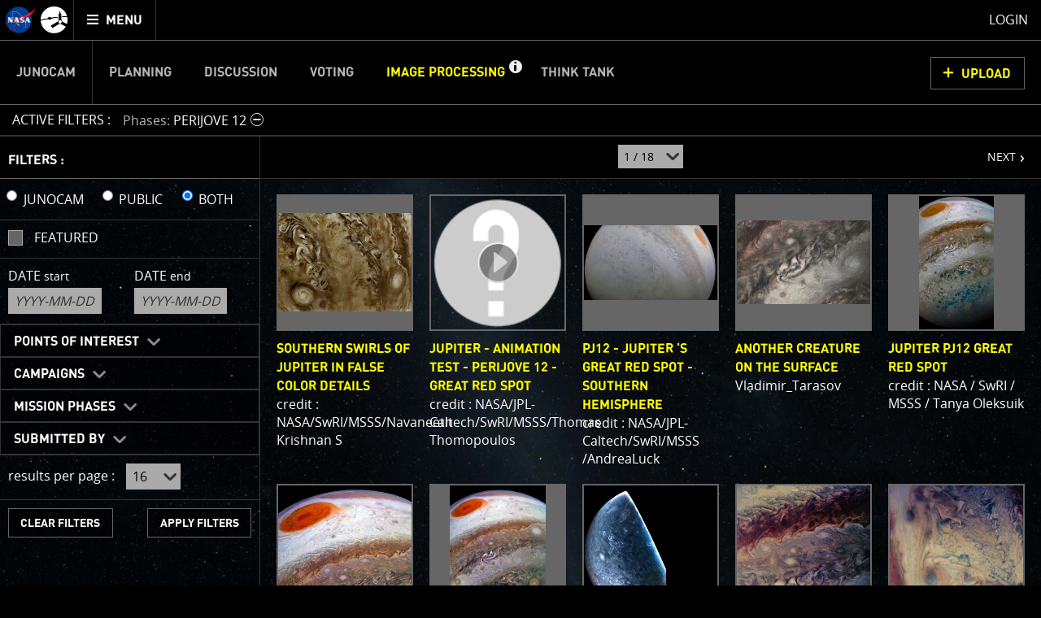

--- FILE ---
content_type: text/html;charset=utf-8
request_url: https://d2xkkdgjnsfvb0.cloudfront.net/junocam/processing?phases%5B%5D=PERIJOVE+12&p=1
body_size: 61132
content:
<!DOCTYPE html>
<html xml:lang="en" lang="en" dir="ltr" >
<head>
	<meta http-equiv="Content-Type" content="text/html; charset=utf-8" />
	<meta http-equiv="x-ua-compatible" content="ie=edge">
	<meta name="viewport" content="width=device-width, initial-scale=1, user-scalable=1"/>

			
	<!-- title & meta -->
	<title>JunoCam : Processing - Mission Juno</title>
		<meta property="og:title" content="JunoCam : Processing - Mission Juno" />
		<meta itemprop="name" content="JunoCam : Processing - Mission Juno" />
		<meta property="og:description" content="Download raw imagery from JunoCam and upload your processed imagery to the gallery!" />
		<meta itemprop="description" content="Download raw imagery from JunoCam and upload your processed imagery to the gallery!" />
		<meta name="description" content="Download raw imagery from JunoCam and upload your processed imagery to the gallery!" />
		<meta property="og:image" content="https://www.missionjuno.swri.edu/pub/n/images/logos/JUNO_SOCIAL_ICON-01.png" />
		<meta itemprop="image" content="https://www.missionjuno.swri.edu/pub/n/images/logos/JUNO_SOCIAL_ICON-01.png" />
		<meta property="og:url" content="https://www.missionjuno.swri.edu/junocam/processing?phases%5B0%5D=PERIJOVE+12&p=1" />
		<meta property="og:site_name" content="Mission Juno" />
		


	<!-- <link rel="canonical" href="https://www.missionjuno.swri.edu/junocam/processing?phases%5B0%5D=PERIJOVE+12&amp;p=1" /> -->

	<!-- links -->
		<link rel="stylesheet" href="https://d2xkkdgjnsfvb0.cloudfront.net/pub/n/css/style.min.css?ts=1751568826" media="all" />
	
	<!-- icons -->
		<link rel="apple-touch-icon" sizes="57x57" href="https://d2xkkdgjnsfvb0.cloudfront.net/pub/n/images/icons/favicons/apple-touch-icon-57x57.png?ts=1751568826">
		<link rel="apple-touch-icon" sizes="60x60" href="https://d2xkkdgjnsfvb0.cloudfront.net/pub/n/images/icons/favicons/apple-touch-icon-60x60.png?ts=1751568826">
		<link rel="apple-touch-icon" sizes="72x72" href="https://d2xkkdgjnsfvb0.cloudfront.net/pub/n/images/icons/favicons/apple-touch-icon-72x72.png?ts=1751568826">
		<link rel="apple-touch-icon" sizes="76x76" href="https://d2xkkdgjnsfvb0.cloudfront.net/pub/n/images/icons/favicons/apple-touch-icon-76x76.png?ts=1751568826">
		<link rel="apple-touch-icon" sizes="114x114" href="https://d2xkkdgjnsfvb0.cloudfront.net/pub/n/images/icons/favicons/apple-touch-icon-114x114.png?ts=1751568826">
		<link rel="apple-touch-icon" sizes="120x120" href="https://d2xkkdgjnsfvb0.cloudfront.net/pub/n/images/icons/favicons/apple-touch-icon-120x120.png?ts=1751568826">
		<link rel="apple-touch-icon" sizes="144x144" href="https://d2xkkdgjnsfvb0.cloudfront.net/pub/n/images/icons/favicons/apple-touch-icon-144x144.png?ts=1751568826">
		<link rel="apple-touch-icon" sizes="152x152" href="https://d2xkkdgjnsfvb0.cloudfront.net/pub/n/images/icons/favicons/apple-touch-icon-152x152.png?ts=1751568826">
		<link rel="apple-touch-icon" sizes="180x180" href="https://d2xkkdgjnsfvb0.cloudfront.net/pub/n/images/icons/favicons/apple-touch-icon-180x180.png?ts=1751568826">
		<link rel="icon" type="image/png" href="https://d2xkkdgjnsfvb0.cloudfront.net/pub/n/images/icons/favicons/favicon-32x32.png?ts=1751568826" sizes="32x32">
		<link rel="icon" type="image/png" href="https://d2xkkdgjnsfvb0.cloudfront.net/pub/n/images/icons/favicons/favicon-194x194.png?ts=1751568826" sizes="194x194">
		<link rel="icon" type="image/png" href="https://d2xkkdgjnsfvb0.cloudfront.net/pub/n/images/icons/favicons/favicon-96x96.png?ts=1751568826" sizes="96x96">
		<link rel="icon" type="image/png" href="https://d2xkkdgjnsfvb0.cloudfront.net/pub/n/images/icons/favicons/android-chrome-192x192.png?ts=1751568826" sizes="192x192">
		<link rel="icon" type="image/png" href="https://d2xkkdgjnsfvb0.cloudfront.net/pub/n/images/icons/favicons/favicon-16x16.png?ts=1751568826" sizes="16x16">
		<link rel="manifest" href="https://d2xkkdgjnsfvb0.cloudfront.net/pub/n/images/icons/favicons/manifest.json?ts=1751568826">
		<link rel="shortcut icon" href="https://d2xkkdgjnsfvb0.cloudfront.net/pub/n/images/icons/favicons/favicon.ico?ts=1751568826">
		<meta name="msapplication-TileColor" content="#143c77">
		<meta name="msapplication-TileImage" content="https://d2xkkdgjnsfvb0.cloudfront.net/pub/n/images/icons/favicons/mstile-144x144.png?ts=1751568826">
		<meta name="msapplication-config" content="https://d2xkkdgjnsfvb0.cloudfront.net/pub/n/images/icons/favicons/browserconfig.xml?ts=1751568826">
		<meta name="theme-color" content="#ffffff">

	<!-- prefetching -->
		<link rel="preconnect" href="fe-juno-prod.radops.io">
		<link rel="preconnect" href="d2xkkdgjnsfvb0.cloudfront.net">
		<link rel="dns-prefetch" href="//ajax.googleapis.com">
		<link rel="dns-prefetch" href="//google-analytics.com">

	<!-- conditional comments -->
	<!--[if lt IE 9]>
		<script type="text/javascript" id="html5ForOldBrowsers">
			var html5_elements = ["header", "hgroup", "nav", "article", "section", "aside", "footer", "video", "track", "figure", "figcaption", "audio"];
			for(var i in html5_elements) { document.createElement(html5_elements[i]); }
		</script>
	<![endif]-->
	<!--[if lte IE 8]><link rel="stylesheet" href="/pub/n/css/lte-ie8.css?ts=1751568826" media="all" /><![endif]-->
	<!--[if lte IE 7]><link rel="stylesheet" href="/pub/n/css/ie7.css?ts=1751568826" media="all" /><![endif]-->

	<noscript>
		<link rel="stylesheet" href="https://d2xkkdgjnsfvb0.cloudfront.net/css/noscript.css?ts=1751568826" media="all" />
	</noscript>

	<script id="siteJS" type="text/javascript">var Site = {"UserMachine":{"Mobile":false,"Device":"desktop","OS":null,"Browser":{"UserAgent":"Amazon CloudFront","Name":null,"Version":null,"VersionFull":null},"ClassString":"os_ desktop  _  not_mobile "},"Dates":{"Launch":{"id":"Launch","timeStamp":" 8\/5\/2011 4:25:00 pm UTC","default_label":"Time Since Launch","future_label":"Time to Launch","past_label":"Time Since Launch","hide":"","exclude_from_footer":false,"markup_when_past":false},"Arrival":{"id":"Arrival","timeStamp":" 7\/5\/2016 03:18:18 UTC","default_label":"Time Since Arrival","future_label":"Time to Jupiter Arrival","past_label":"Time Since Arrival","hide":"hide","exclude_from_footer":false,"markup_when_past":false},"Jupiter Orbit Insertion":{"id":"Jupiter Orbit Insertion","timeStamp":" 7\/5\/2016 03:18:18 UTC","default_label":"Jupiter Arrival In","future_label":"Jupiter Arrival In","past_label":"Time in Orbit","hide":"hide","exclude_from_footer":true,"markup_when_past":"<div id=\"arrival_banner\"><h1 class=\"centered padV_2 textcenter\">Juno has arrived at Jupiter!<\/h1><\/div>"}},"juno_nav_craft_left":473,"min_width":970,"min_height":550,"HeadMeta":{"Keywords":"Mission Juno, NASA, Jupiter","Title":"JunoCam : Processing - Mission Juno\n\t\t","FB_app_id":null,"Type":null,"Site_Name":"Mission Juno","URL":"https:\/\/www.missionjuno.swri.edu\/junocam\/processing?phases%5B0%5D=PERIJOVE+12&p=1","Description":"Download raw imagery from JunoCam and upload your processed imagery to the gallery!","Image":"https:\/\/www.missionjuno.swri.edu\/pub\/n\/images\/logos\/JUNO_SOCIAL_ICON-01.png","meta":{"Keywords":{"props":{"name":"keywords"},"content":null},"FB_id":{"props":{"property":"fb:app_id"},"content":null},"Type":{"props":{"property":"og:type"},"content":null},"Title":{"props":{"property":"og:title","itemprop":"name"},"content":"JunoCam : Processing - Mission Juno\n\t\t"},"Desc":{"props":{"property":"og:description","itemprop":"description","name":"description"},"content":"Download raw imagery from JunoCam and upload your processed imagery to the gallery!"},"Img":{"props":{"property":"og:image","itemprop":"image"},"content":"https:\/\/www.missionjuno.swri.edu\/pub\/n\/images\/logos\/JUNO_SOCIAL_ICON-01.png"},"URL":{"props":{"property":"og:url"},"content":"https:\/\/www.missionjuno.swri.edu\/junocam\/processing?phases%5B0%5D=PERIJOVE+12&p=1"},"Site_Name":{"props":{"property":"og:site_name"},"content":"Mission Juno"}}}};</script>



</head>
<body>

	<!-- mtime : 1751568826 -->

	<div id="groowm_content" class="juno os_ desktop  _  not_mobile  junocam junocam_processing  "
		data-pagetype="JunocamProcessing" data-pagepath="/junocam/processing?phases%5B0%5D=PERIJOVE+12&amp;p=1">

		<!-- main nav -->
		<nav id="main_header" role="navigation" aria-label="main navigation">

			<ul role="menubar">

				<li id="main_nav_bar" role="none">
					<a id="skip_nav" class="showto_focus" href="#main_article" role="menuitem">Skip to content</a>
					<a href="/" class="header_icon_wrap" role="menuitem">
						<span class="header_icon header_logo-nasa"></span>
						<span class="header_icon header_logo-juno"></span>
						<span class="screen_reader_only">Mission Juno home</span>
					</a>
					<button id="menu_toggle" class="buttony"
						aria-haspopup="true" aria-expanded="false" aria-controls="main_nav" role="menuitem"
						type="button">
						<span class="screen_reader_only">Toggle </span>
						<span class="data_icon" role="presentation"></span>
						<span>MENU</span>
					</button>
				</li>

				<li id="main_nav_wrap" class="nav_wrap" role="none">
					<div id="main_nav_wrap_inner" class="nav_wrap_inner">
						<div id="main_nav" class="nav is_junocam" aria-hidden="true">

							<div class="tier_1">

																			<a id="home_link"  href="/" role="menuitem">Mission Juno Home</a>
																																					<div class="main_nav_kids_wrap junocam_link_kids_wrap" role="menu">
											<a id="junocam_link"  href="/junocam/" role="menuitem" aria-haspopup="true">Junocam</a>
											<button class="main_nav_toggle" aria-label="toggle Junocam subpages"></button>
											<ul role="menu" aria-label="Junocam subpages">

												<li id="junocamplanning_link" role="none">
													<a  href="/junocam/planning/" role="menuitem">Planning</a>
												</li>


												<li id="junocamdiscussion_link" role="none">
													<a  href="/junocam/discussion/" role="menuitem">Discussion</a>
												</li>


												<li id="junocamvoting_link" role="none">
													<a  href="/junocam/voting/" role="menuitem">Voting</a>
												</li>


												<li id="junocamprocessing_link" role="none">
													<a class="active" aria-current="page" href="/junocam/processing/" role="menuitem">Image Processing</a>
												</li>


												<li id="junocamthinktank_link" role="none">
													<a  href="/junocam/think-tank/" role="menuitem">Think Tank</a>
												</li>

											</ul>
										</div>


								<div id="story_nav_wrap" class="main_nav_kids_wrap ">
									<a id="the_story_link" href="/origin/" role="menuitem" aria-haspopup="true">The Story</a>
									<button id="story_nav_toggle" class="main_nav_toggle" aria-label="toggle chapters"></button>
									<ul role="menu" aria-label="Mission Chapters">

										<li id="Origin_link_wrap" role="none">
											<a  href="/origin/" role="menuitem">Origin</a>
										</li>


										<li id="OurSolarSystem_link_wrap" role="none">
											<a  href="/our-solar-system/" role="menuitem">Our Solar System</a>
										</li>


										<li id="Mission_link_wrap" role="none">
											<a  href="/mission/" role="menuitem">Mission</a>
										</li>


										<li id="Spacecraft_link_wrap" role="none">
											<a  href="/spacecraft/" role="menuitem">Spacecraft</a>
										</li>


										<li id="PreLaunch_link_wrap" role="none">
											<a  href="/pre-launch/" role="menuitem">Pre-Launch</a>
										</li>


										<li id="Launch_link_wrap" role="none">
											<a  href="/launch/" role="menuitem">Launch</a>
										</li>


										<li id="DeployTheCraft_link_wrap" role="none">
											<a  href="/deploy-the-craft/" role="menuitem">Deploy The Craft</a>
										</li>


										<li id="EarthFlyby_link_wrap" role="none">
											<a  href="/earth-flyby/" role="menuitem">Earth Flyby</a>
										</li>


										<li id="Orbit_link_wrap" role="none">
											<a  href="/orbit/" role="menuitem">Orbit</a>
										</li>


										<li id="JupiterMainMission_link_wrap" role="none">
											<a  href="/jupiter/" role="menuitem">Jupiter Main Mission</a>
										</li>


										<li id="JupiterExtendedMission_link_wrap" role="none">
											<a  href="/extended-mission/" role="menuitem">Jupiter Extended Mission</a>
										</li>

									</ul>
								</div>


									<a id="sciencefindings_link"  href="/science-findings/" role="menuitem">Science Findings</a>
									<a id="mediagallery_link"  href="/media-gallery/" role="menuitem">Media Gallery</a>
									<a id="why_link"  href="/why/" role="menuitem">Why with Nye</a>
									<a id="news_link"  href="/news/" role="menuitem">News</a>
									<a id="theteam_link"  href="/the-team/" role="menuitem">The Team</a>
							</div>

							<div class="tier_2">
								<a id="footer_missionperijoves_link"  href="/mission-perijoves" role="menuitem">Mission Perijoves<span class="callout">New!</span></a>
								<a id="footer_plannedobservations_link"  href="/planned-observations" role="menuitem">Planned Observations</a>
								<a id="footer_legacy_link"  href="/legacy/" role="menuitem">Legacy</a>
								<a id="footer_contact_link"  href="/contact" role="menuitem">Contact</a>
								<a id="footer_httpswwwnasagovabouthighlightshpprivacyhtml_link"  href="https://www.nasa.gov/about/highlights/HP_Privacy.html" role="menuitem">Legal</a>
								<a id="footer_sitemap_link"  href="/sitemap/" role="menuitem">Site Map</a>
							</div>

						</div>
					</div>
				</li> <!-- main_nav_wrap -->

								<li id="profile_wrap" role="none">
						<a class="modal_form_trigger white" href="/login?redirect%253D%252Fjunocam%252Fprocessing%253Fphases%2525255B0%2525255D%253DPERIJOVE%25252B12%2526p%253D1="
							data-modaltype="url" role="menuitem">Login</a>
									</li>

			</ul>

			<div id="nav_curtain" class="hide_from_no_js" role="presentation"></div>

		</nav>

		<main id="main_article" role="main" tabindex="0" aria-label="page content">

			<!-- warnings and whatnot -->
			<noscript>
				<div id="noscript_message_wrap" style="display:none;">For the best experience, please enable Javascript.</div>
			</noscript>

			<div id="old_browsers_wrap" class="browser_warning" style="display:none;">
				Looks like you're using an older browser. For the best experience possible, please upgrade your browser or download a modern browser.
			</div>

			<!-- page content -->
			<div class="content clear_me fullH">
				

	<nav class="nav_banner junocam_nav_wrap" role="navigation" aria-label="Junocam Sections Navigation">
			<a id="skip_nav-junocam" class="showto_focus" href="#junocam_content">Skip Junocam Sections Navigation</a>
			<ul id="junocam_nav" class="inline_to_dropdown" role="menubar"><li class=" " role="none">
					<a class="" href="/junocam" role="menuitem" >Junocam</a></li><li class=" " role="none">
					<a class="" href="/junocam/planning" role="menuitem" >Planning</a></li><li class=" " role="none">
					<a class="" href="/junocam/discussion" role="menuitem" >Discussion</a></li><li class=" " role="none">
					<a class="" href="/junocam/voting" role="menuitem" >Voting</a></li><li class="active has_info" role="none">
					<a class="" href="/junocam/processing" role="menuitem" aria-current="section">Image Processing</a><a class="info_toggle" href="#section_info" role="button" aria-controls="section_info" aria-expanded="false"><span class="screen_reader_only">get info about Image Processing</span></a></li><li class=" " role="none">
					<a class="" href="/junocam/think-tank" role="menuitem" >Think Tank</a></li></ul><a class="buttony cta modal_form_trigger" href="/junocam/processing/upload?type=
			processing" data-modaltype="url" data-modalclass="modal_large" data-modalheader="Processing Upload" role="button">UPLOAD</a></nav>

	<div id="junocam_content" tabindex="0">

		<div id="processing_top" class="clearfix">





			<!-- !multiple -->

			<div class="magic_left">

				<header id="section_info" class="section_info "  tabindex="0">


					<div class="centered pad marL marR marV">

						<h1 class="smaller">IMAGE PROCESSING GALLERY</h1>

<section class="tabs_wrap static">
	<nav class="tabs_nav hide_from_no_js hide_from_stack">
			<a role="button" href="#Welcome" id="labelfor-Welcome" class="noscroll">Welcome!</a>
			<a role="button" href="#PJ1Images" id="labelfor-PJ1Images" class="noscroll">PJ–1 Images</a>
			<a role="button" href="#GalleryOrganization" id="labelfor-GalleryOrganization" class="noscroll">Gallery Organization</a>
			<a role="button" href="#AboutJunoCamImages" id="labelfor-AboutJunoCamImages" class="noscroll">About JunoCam Images</a>
	</nav>
	
	<section class="tab pad border_sides skippable" aria-labelledby="labelfor-Welcome" id="Welcome" tabindex="0">	<span class="show_to_stack stack_handle" role="button"><div class="tab_handle_preview">Welcome!</div></span>
	<div class="modules_spacer_wrap tight"><div><div class="fake_p padB">This is where we post raw images from <a href="https://www.missionjuno.swri.edu/media-gallery/instruments?show=fig_562e2fa248b496f704cf3f8a&amp;m=179" target="">JunoCam</a>. We invite you to
download them, do your own image processing, and we encourage you to upload
your creations for us to enjoy and share. The types of image processing
we’d love to see range from simply cropping an image to highlighting a
particular atmospheric feature, as well as adding your own color enhancements,
creating collages and adding advanced color reconstruction.<br><br>One of the biggest challenges for Juno is <a href="https://www.missionjuno.swri.edu/jupiter/magnetosphere?show=hs_jupiter_magnetosphere_story_radiation-belts">Jupiter's intense radiation belts</a>, which are expected to limit the lifetime of both Juno’s engineering and science subsystems. <i>JunoCam is now showing the effects of that radiation on some of its parts</i>.&nbsp; <a href="https://www.missionjuno.swri.edu/junocam/processing?source=junocam&amp;phases[]=PERIJOVE+56" target="">PJ56 images</a> show a reduction in our dynamic range and an increase in background and noise. We invite citizen scientists to explore new ways to process these images to continue to bring out the beauty and mysteries of Jupiter and its moons. <br><br>For those of you who have contributed – thank you! Your labors of love have illustrated articles
about Juno, Jupiter and JunoCam. Your
products show up in all sorts of places.&nbsp; We have used them to report to the scientific community. We are writing papers for scientific journals
and using your contributions – always with appropriate attribution of
course. Some creations are works of art
and we are working out ways to showcase them as art.<br></div></div></div>
</section><section class="tab pad border_sides skippable" aria-labelledby="labelfor-PJ1Images" id="PJ1Images" tabindex="0">	<span class="show_to_stack stack_handle" role="button"><div class="tab_handle_preview">PJ–1 Images</div></span>
	<div class="modules_spacer_wrap tight"><div><div class="fake_p padB">The first perijove pass of Jupiter was a test run for
JunoCam. The set of 28 images taken
were designed to find optimal viewing geometries and camera settings. For example, we took 4 images of the north
pole. We used two different settings for
the time-delayed-integration (TDI), which determines the integration time, to
see which would be best for the polar region and a very high TDI level (long
exposure) to try to detect Jupiter’s aurora. We imaged at two different geometries, looking directly down at the pole
and looking at closest range at a more oblique angle, to see which would give
us the best results. We ran through a
similar set of tests for the south pole. Another comparison we made was to test different compression
settings.<br><br>

We
have a methane filter, included for the polar science investigation, that is
almost at the limits of our detector’s wavelength range. To get enough photons for an image we need to
use a very long exposure. In some images
this results in scattered light in the image.&nbsp;
For science purposes we will simply crop out the portions of the image
that include this artifact. Work is in
progress to determine exactly what conditions cause stray light problems so
that this can be minimized for future imaging.</div></div></div>
</section><section class="tab pad border_sides skippable" aria-labelledby="labelfor-GalleryOrganization" id="GalleryOrganization" tabindex="0">	<span class="show_to_stack stack_handle" role="button"><div class="tab_handle_preview">Gallery Organization</div></span>
	<div class="modules_spacer_wrap tight"><div><div class="fake_p padB">The gallery displays images from JunoCam itself, as well as uploads from the community.&nbsp;<br style="box-sizing: border-box; color: rgb(255, 255, 255); font-family: OpenSansRegular, &quot;Lucida Sans Unicode&quot;, &quot;Lucida Grande&quot;, sans-serif; font-size: 16px; font-style: normal; font-variant-ligatures: normal; font-variant-caps: normal; font-weight: normal; letter-spacing: normal; line-height: 24px; orphans: 2; text-align: start; text-indent: 0px; text-transform: none; white-space: normal; widows: 2; word-spacing: 0px; -webkit-text-stroke-width: 0px; background-color: rgb(0, 0, 0);"><br style="box-sizing: border-box; color: rgb(255, 255, 255); font-family: OpenSansRegular, &quot;Lucida Sans Unicode&quot;, &quot;Lucida Grande&quot;, sans-serif; font-size: 16px; font-style: normal; font-variant-ligatures: normal; font-variant-caps: normal; font-weight: normal; letter-spacing: normal; line-height: 24px; orphans: 2; text-align: start; text-indent: 0px; text-transform: none; white-space: normal; widows: 2; word-spacing: 0px; -webkit-text-stroke-width: 0px; background-color: rgb(0, 0, 0);">The&nbsp;JunoCam images&nbsp;are identified by a small spacecraft icon. You will see both raw and processed versions of the images as they become available. The JunoCam movie posts have too many images to post individually, so we are making &nbsp;them available for download in batches as zip files.<br style="box-sizing: border-box; color: rgb(255, 255, 255); font-family: OpenSansRegular, &quot;Lucida Sans Unicode&quot;, &quot;Lucida Grande&quot;, sans-serif; font-size: 16px; font-style: normal; font-variant-ligatures: normal; font-variant-caps: normal; font-weight: normal; letter-spacing: normal; line-height: 24px; orphans: 2; text-align: start; text-indent: 0px; text-transform: none; white-space: normal; widows: 2; word-spacing: 0px; -webkit-text-stroke-width: 0px; background-color: rgb(0, 0, 0);"><br style="box-sizing: border-box; color: rgb(255, 255, 255); font-family: OpenSansRegular, &quot;Lucida Sans Unicode&quot;, &quot;Lucida Grande&quot;, sans-serif; font-size: 16px; font-style: normal; font-variant-ligatures: normal; font-variant-caps: normal; font-weight: normal; letter-spacing: normal; line-height: 24px; orphans: 2; text-align: start; text-indent: 0px; text-transform: none; white-space: normal; widows: 2; word-spacing: 0px; -webkit-text-stroke-width: 0px; background-color: rgb(0, 0, 0);">You can&nbsp;filter&nbsp;the gallery by many different characteristics, including by Perijove Pass, Points of Interest and Mission Phase. If you have a favorite “artist” you can create your own gallery.&nbsp; Click on “Submitted by” on the left, select your favorite artist(s), and then click on “Filter”.<br style="box-sizing: border-box; color: rgb(255, 255, 255); font-family: OpenSansRegular, &quot;Lucida Sans Unicode&quot;, &quot;Lucida Grande&quot;, sans-serif; font-size: 16px; font-style: normal; font-variant-ligatures: normal; font-variant-caps: normal; font-weight: normal; letter-spacing: normal; line-height: 24px; orphans: 2; text-align: start; text-indent: 0px; text-transform: none; white-space: normal; widows: 2; word-spacing: 0px; -webkit-text-stroke-width: 0px; background-color: rgb(0, 0, 0);"><br style="box-sizing: border-box; color: rgb(255, 255, 255); font-family: OpenSansRegular, &quot;Lucida Sans Unicode&quot;, &quot;Lucida Grande&quot;, sans-serif; font-size: 16px; font-style: normal; font-variant-ligatures: normal; font-variant-caps: normal; font-weight: normal; letter-spacing: normal; line-height: 24px; orphans: 2; text-align: start; text-indent: 0px; text-transform: none; white-space: normal; widows: 2; word-spacing: 0px; -webkit-text-stroke-width: 0px; background-color: rgb(0, 0, 0);"><i style="box-sizing: border-box; margin: 0px; padding: 0px; border: 0px; font-style: italic; font-variant-ligatures: normal; font-variant-caps: normal; font-variant-numeric: inherit; font-weight: normal; font-stretch: inherit; font-size: 16px; line-height: 24px; font-family: OpenSansRegular, &quot;Lucida Sans Unicode&quot;, &quot;Lucida Grande&quot;, sans-serif; vertical-align: baseline; color: rgb(255, 255, 255); letter-spacing: normal; orphans: 2; text-align: start; text-indent: 0px; text-transform: none; white-space: normal; widows: 2; word-spacing: 0px; -webkit-text-stroke-width: 0px; background-color: rgb(0, 0, 0);">A special note about the&nbsp;<i style="box-sizing: border-box; margin: 0px; padding: 0px; border: 0px; font-style: italic; font-variant: inherit; font-weight: inherit; font-stretch: inherit; font-size: inherit; line-height: inherit; font-family: inherit; vertical-align: baseline;">Earth Flyby mission phase</i>&nbsp;images</i><i style="box-sizing: border-box; margin: 0px; padding: 0px; border: 0px; font-style: italic; font-variant-ligatures: normal; font-variant-caps: normal; font-variant-numeric: inherit; font-weight: normal; font-stretch: inherit; font-size: 16px; line-height: 24px; font-family: OpenSansRegular, &quot;Lucida Sans Unicode&quot;, &quot;Lucida Grande&quot;, sans-serif; vertical-align: baseline; color: rgb(255, 255, 255); letter-spacing: normal; orphans: 2; text-align: start; text-indent: 0px; text-transform: none; white-space: normal; widows: 2; word-spacing: 0px; -webkit-text-stroke-width: 0px; background-color: rgb(0, 0, 0);">: these were acquired in 2013 when Juno flew past Earth.&nbsp;Examples of processed images are shown; most contributions are from amateurs.</i></div></div></div>
</section><section class="tab pad border_sides skippable" aria-labelledby="labelfor-AboutJunoCamImages" id="AboutJunoCamImages" tabindex="0">	<span class="show_to_stack stack_handle" role="button"><div class="tab_handle_preview">About JunoCam Images</div></span>
	<div class="modules_spacer_wrap tight"><div><div class="fake_p padB">Like previous MSSS cameras (e.g., Mars Reconnaissance Orbiter’s Mars Color Imager) Junocam is a "pushframe" imager. The detector has multiple filter strips, each with a different bandpass, bonded directly to its photoactive surface. Each strip extends the entire width of the detector, but only a fraction of its height; Junocam's filter strips are 1600 pixels wide and about 155 rows high. The filter strips are scanned across the target by spacecraft rotation. At the nominal spin rate of 2 RPM, frames are acquired about every 400 milliseconds. Junocam has four filters: three visible (red/green/blue) and a narrowband "methane" filter centered at about 890 nm.&nbsp;<br style="box-sizing: border-box; color: rgb(255, 255, 255); font-family: OpenSansRegular, &quot;Lucida Sans Unicode&quot;, &quot;Lucida Grande&quot;, sans-serif; font-size: 16px; font-style: normal; font-variant-ligatures: normal; font-variant-caps: normal; font-weight: normal; letter-spacing: normal; line-height: 24px; orphans: 2; text-align: start; text-indent: 0px; text-transform: none; white-space: normal; widows: 2; word-spacing: 0px; -webkit-text-stroke-width: 0px; background-color: rgb(0, 0, 0);"><br style="box-sizing: border-box; color: rgb(255, 255, 255); font-family: OpenSansRegular, &quot;Lucida Sans Unicode&quot;, &quot;Lucida Grande&quot;, sans-serif; font-size: 16px; font-style: normal; font-variant-ligatures: normal; font-variant-caps: normal; font-weight: normal; letter-spacing: normal; line-height: 24px; orphans: 2; text-align: start; text-indent: 0px; text-transform: none; white-space: normal; widows: 2; word-spacing: 0px; -webkit-text-stroke-width: 0px; background-color: rgb(0, 0, 0);">The spacecraft spin rate would cause more than a pixel's worth of image blurring for exposures longer than about 3.2 milliseconds. For the illumination conditions at Jupiter such short exposures would result in unacceptably low SNR, so the camera provides Time-Delayed-Integration (TDI). TDI vertically shifts the image one row each 3.2 milliseconds over the course of the exposure, cancelling the scene motion induced by rotation. Up to about 100 TDI steps can be used for the orbital timing case while still maintaining the needed frame rate for frame-to-frame overlap. For Earth Flyby the light levels are high enough that TDI is not needed except for the methane band and for nightside imaging. &nbsp;<br><br>Junocam pixels are 12 bits deep from the camera but are converted to 8 bits inside the instrument using a lossless "companding" table, a process similar to gamma correction, to reduce their size.&nbsp; All Junocam products on the missionjuno website are in this 8-bit form as received on Earth.&nbsp; Scientific users interested in radiometric analysis should use the "RDR" data products archived with the Planetary Data System, which have been converted back to a linear 12-bit scale.</div></div></div>
</section></section>
						<div class="dropdown_wrap marT">
							<button class="dropdown_toggle" type="button"
							aria-haspopup="true" aria-expanded="false" aria-controls="subGuidelines">Submission Guidelines</button>
							<div id="subGuidelines" aria-hidden="true" class="dropdown_content clearfix">
								
		<div><p>We invite you to download raw JunoCam images posted here and do your own image processing on them. Be creative! Anything from cropping to color enhancing to collaging is fair game. Then upload your creations here.</p></div>

		<div><p><strong>Please refrain from direct use of any official NASA or Juno mission logos</strong> in your work, as this confuses what is officially sanctioned by NASA and by the Juno Project.</p></div>

		<div><p>We ask that you <strong>refrain from posting any patently offensive, political, or inappropriate images</strong>. Let’s keep it clean and fun for everyone of any age! Remember, this section is moderated so inappropriate content will be rejected. But creativity and curiosity in the scientific spirit and the adventure of space exploration is highly encouraged and we look forward to seeing Jupiter through not only JunoCam’s eyes, but your own. Have at it!</p></div>
		
							</div>
						</div>

					</div>
				</header>

				<div class="magic_left-left">
					<nav id="processing_filters" class="dropdown_wrap dropdown_wrap-stack" aria-label="filters">

						<a id="skip_nav-junocamProcessing" class="showto_focus" href="#junocam_processing_content">Skip Filters</a>

						<button class="dropdown_toggle show_to_stack">FILTERS : </button>

						<div id="filters_header" class="magic_left-leftHeader pad border_bottom_grey hide_from_stack">
							<div class="marV">
								<strong>FILTERS : </strong>
							</div>
						</div>

						<form action="/junocam/processing" method="get" class="dropdown_content-stack">

								<div class="clearfix padL_half padV border_bottom_grey-dark">

									<div class="inline left padR">
										<input class="marTight" type="radio" id="processing_filter_photo_src-juno" name="source" value="junocam" autocomplete="off" tabindex=""  >
										<label for="processing_filter_photo_src-juno" class="radio_label">JUNOCAM</label>
									</div>
									<div class="inline left padH">
										<input class="marTight" type="radio" id="processing_filter_photo_src-users" name="source" value="public" autocomplete="off" tabindex=""  >
										<label for="processing_filter_photo_src-users" class="radio_label">PUBLIC</label>
									</div>
									<div class="inline left padL">
										<input class="marTight"  type="radio" id="processing_filter_photo_src-all" name="source" value="all" autocomplete="off" tabindex="" checked >
										<label for="processing_filter_photo_src-all" class="radio_label">BOTH</label>
									</div>

								</div>

								<div class="clearfix padL_half padB border_bottom_grey-dark">
									<div class="padL_half">
										<div class="form_row inline">
											<input type="checkbox" name="featured" class="screen_reader_only" id="featured" value="1" >
											<label class="checkbox_label" for="featured">Featured</label>
										</div>
									</div>
								</div>

								<!--
								<div class="clearfix padB">
									<div class="half padR_half">
										<label for="CM3Deg-from" class="padB_half">CM3° <small>range start</small></label>
										<input class="valid8 helper_lat_long cm" id="CM3Deg-from" name="CM3Deg-from" placeholder="CM3 range start" type="number" autocomplete="off" title="CM3° range start" pattern="\d{1,3}(\.\d+)?" min="0" max="360" step="0.001" value="" />
									</div>
									<div class="half padL_half">
										<label for="CM3Deg-to" class="padB_half">CM3° <small>range end</small></label>
										<input class="valid8 helper_lat_long cm" name="CM3Deg-to" placeholder="CM3 range end" type="number" autocomplete="off" title="CM3° range end" pattern="\d{1,3}(\.\d+)?" min="0" max="360" step="0.001" value="" />
									</div>
								</div>
								-->

							<div class="clearfix padB padL border_bottom_grey-dark">
								<div class="half form_row inline">
									<label for="ob_from" class="padB_half">Date <small>start</small></label>
									<input id="ob_from" class="valid8 helper_date" name="ob_from" value="" placeholder="YYYY-MM-DD" type="text" autocomplete="off" title="YYYY-MM-DD (UTC)" pattern="^[0-9]{4}-(0[1-9]|1[012])-(0[1-9]|1[0-9]|2[0-9]|3[01])$" maxlength="10" title="Observation Date range start in UTC, formated : yyyy-mm-dd" />
								</div>
								<div class="half form_row inline">
									<label for="ob_to" class="padB_half">Date <small>end</small></label>
									<input id="ob_to" class="valid8 helper_date" name="ob_to" value="" placeholder="YYYY-MM-DD" type="text" autocomplete="off" title="YYYY-MM-DD (UTC)" pattern="^[0-9]{4}-(0[1-9]|1[012])-(0[1-9]|1[0-9]|2[0-9]|3[01])$" maxlength="10" title="Observation Date range end in UTC, formated : yyyy-mm-dd" />
								</div>
							</div>

							<div class="dropdown_wrap">
								<button class="dropdown_toggle" type="button"
								aria-haspopup="true" aria-expanded="false" aria-controls="poiFilters">Points of Interest</button>
								<div id="poiFilters" aria-hidden="true" class="dropdown_content clearfix">
									<div class="padH ">
									<div class="form_row inline">
										<input type="checkbox" name="pois[]" value="1217" class="screen_reader_only" id="poi_1217" >
										<label class="checkbox_label capitalize" for="poi_1217"> <small class="grey inlineblock">[ID: 1217]</small>  </label>
									</div></div><div class="padH ">
									<div class="form_row inline">
										<input type="checkbox" name="pois[]" value="975" class="screen_reader_only" id="poi_975" >
										<label class="checkbox_label capitalize" for="poi_975"> Bread with jelly <small class="grey inlineblock">[ID: 975]</small>  </label>
									</div></div><div class="padH ">
									<div class="form_row inline">
										<input type="checkbox" name="pois[]" value="11" class="screen_reader_only" id="poi_11" >
										<label class="checkbox_label capitalize" for="poi_11"> spot turbulance <small class="grey inlineblock">[ID: 11]</small>  </label>
									</div></div><div class="padH ">
									<div class="form_row inline">
										<input type="checkbox" name="pois[]" value="203" class="screen_reader_only" id="poi_203" >
										<label class="checkbox_label capitalize" for="poi_203">A black haze <small class="grey inlineblock">[ID: 203]</small>  </label>
									</div></div><div class="padH ">
									<div class="form_row inline">
										<input type="checkbox" name="pois[]" value="583" class="screen_reader_only" id="poi_583" >
										<label class="checkbox_label capitalize" for="poi_583">A black spot <small class="grey inlineblock">[ID: 583]</small>  </label>
									</div></div><div class="padH ">
									<div class="form_row inline">
										<input type="checkbox" name="pois[]" value="899" class="screen_reader_only" id="poi_899" >
										<label class="checkbox_label capitalize" for="poi_899">A feeling of good luck <small class="grey inlineblock">[ID: 899]</small>  </label>
									</div></div><div class="padH ">
									<div class="form_row inline">
										<input type="checkbox" name="pois[]" value="1218" class="screen_reader_only" id="poi_1218" >
										<label class="checkbox_label capitalize" for="poi_1218">A little wave action <small class="grey inlineblock">[ID: 1218]</small>  </label>
									</div></div><div class="padH ">
									<div class="form_row inline">
										<input type="checkbox" name="pois[]" value="87" class="screen_reader_only" id="poi_87" >
										<label class="checkbox_label capitalize" for="poi_87">A multicolored band <small class="grey inlineblock">[ID: 87]</small>  </label>
									</div></div><div class="padH ">
									<div class="form_row inline">
										<input type="checkbox" name="pois[]" value="832" class="screen_reader_only" id="poi_832" >
										<label class="checkbox_label capitalize" for="poi_832">A place on jupiture <small class="grey inlineblock">[ID: 832]</small>  </label>
									</div></div><div class="padH ">
									<div class="form_row inline">
										<input type="checkbox" name="pois[]" value="1055" class="screen_reader_only" id="poi_1055" >
										<label class="checkbox_label capitalize" for="poi_1055">A point of Contrast <small class="grey inlineblock">[ID: 1055]</small>  </label>
									</div></div><div class="padH ">
									<div class="form_row inline">
										<input type="checkbox" name="pois[]" value="185" class="screen_reader_only" id="poi_185" >
										<label class="checkbox_label capitalize" for="poi_185">A small orange storm <small class="grey inlineblock">[ID: 185]</small>  </label>
									</div></div><div class="padH ">
									<div class="form_row inline">
										<input type="checkbox" name="pois[]" value="1181" class="screen_reader_only" id="poi_1181" >
										<label class="checkbox_label capitalize" for="poi_1181">A Whirl of a Pearl <small class="grey inlineblock">[ID: 1181]</small>  </label>
									</div></div><div class="padH ">
									<div class="form_row inline">
										<input type="checkbox" name="pois[]" value="1098" class="screen_reader_only" id="poi_1098" >
										<label class="checkbox_label capitalize" for="poi_1098">AB Territory <small class="grey inlineblock">[ID: 1098]</small>  </label>
									</div></div><div class="padH ">
									<div class="form_row inline">
										<input type="checkbox" name="pois[]" value="788" class="screen_reader_only" id="poi_788" >
										<label class="checkbox_label capitalize" for="poi_788">Abrupt end of two dark bands <small class="grey inlineblock">[ID: 788]</small>  </label>
									</div></div><div class="padH ">
									<div class="form_row inline">
										<input type="checkbox" name="pois[]" value="1150" class="screen_reader_only" id="poi_1150" >
										<label class="checkbox_label capitalize" for="poi_1150">Agustín´s POI <small class="grey inlineblock">[ID: 1150]</small>  </label>
									</div></div><div class="padH ">
									<div class="form_row inline">
										<input type="checkbox" name="pois[]" value="1094" class="screen_reader_only" id="poi_1094" >
										<label class="checkbox_label capitalize" for="poi_1094">AmarBeena <small class="grey inlineblock">[ID: 1094]</small>  </label>
									</div></div><div class="padH ">
									<div class="form_row inline">
										<input type="checkbox" name="pois[]" value="826" class="screen_reader_only" id="poi_826" >
										<label class="checkbox_label capitalize" for="poi_826">Amelia&#39;s Dusty River <small class="grey inlineblock">[ID: 826]</small>  </label>
									</div></div><div class="padH ">
									<div class="form_row inline">
										<input type="checkbox" name="pois[]" value="977" class="screen_reader_only" id="poi_977" >
										<label class="checkbox_label capitalize" for="poi_977">An Interesting Band Point <small class="grey inlineblock">[ID: 977]</small>  </label>
									</div></div><div class="padH ">
									<div class="form_row inline">
										<input type="checkbox" name="pois[]" value="35" class="screen_reader_only" id="poi_35" >
										<label class="checkbox_label capitalize" for="poi_35">Anomaly Red Bright <small class="grey inlineblock">[ID: 35]</small>  </label>
									</div></div><div class="padH ">
									<div class="form_row inline">
										<input type="checkbox" name="pois[]" value="1041" class="screen_reader_only" id="poi_1041" >
										<label class="checkbox_label capitalize" for="poi_1041">another white storm <small class="grey inlineblock">[ID: 1041]</small>  </label>
									</div></div><div class="padH ">
									<div class="form_row inline">
										<input type="checkbox" name="pois[]" value="130" class="screen_reader_only" id="poi_130" >
										<label class="checkbox_label capitalize" for="poi_130">Anthony&#39;s Spot <small class="grey inlineblock">[ID: 130]</small>  </label>
									</div></div><div class="padH ">
									<div class="form_row inline">
										<input type="checkbox" name="pois[]" value="948" class="screen_reader_only" id="poi_948" >
										<label class="checkbox_label capitalize" for="poi_948">Aphrodite  <small class="grey inlineblock">[ID: 948]</small>  </label>
									</div></div><div class="padH ">
									<div class="form_row inline">
										<input type="checkbox" name="pois[]" value="591" class="screen_reader_only" id="poi_591" >
										<label class="checkbox_label capitalize" for="poi_591">AuroraField001 <small class="grey inlineblock">[ID: 591]</small>  </label>
									</div></div><div class="padH ">
									<div class="form_row inline">
										<input type="checkbox" name="pois[]" value="930" class="screen_reader_only" id="poi_930" >
										<label class="checkbox_label capitalize" for="poi_930">Bacchus&#39;s River <small class="grey inlineblock">[ID: 930]</small>  </label>
									</div></div><div class="padH ">
									<div class="form_row inline">
										<input type="checkbox" name="pois[]" value="674" class="screen_reader_only" id="poi_674" >
										<label class="checkbox_label capitalize" for="poi_674">Band boundary with striations <small class="grey inlineblock">[ID: 674]</small>  </label>
									</div></div><div class="padH ">
									<div class="form_row inline">
										<input type="checkbox" name="pois[]" value="776" class="screen_reader_only" id="poi_776" >
										<label class="checkbox_label capitalize" for="poi_776">Band edge/boundary <small class="grey inlineblock">[ID: 776]</small>  </label>
									</div></div><div class="padH ">
									<div class="form_row inline">
										<input type="checkbox" name="pois[]" value="171" class="screen_reader_only" id="poi_171" >
										<label class="checkbox_label capitalize" for="poi_171">Band Transition <small class="grey inlineblock">[ID: 171]</small>  </label>
									</div></div><div class="padH ">
									<div class="form_row inline">
										<input type="checkbox" name="pois[]" value="214" class="screen_reader_only" id="poi_214" >
										<label class="checkbox_label capitalize" for="poi_214">banding boundery <small class="grey inlineblock">[ID: 214]</small>  </label>
									</div></div><div class="padH ">
									<div class="form_row inline">
										<input type="checkbox" name="pois[]" value="417" class="screen_reader_only" id="poi_417" >
										<label class="checkbox_label capitalize" for="poi_417">Beautiful Swirling Clouds <small class="grey inlineblock">[ID: 417]</small>  </label>
									</div></div><div class="padH ">
									<div class="form_row inline">
										<input type="checkbox" name="pois[]" value="198" class="screen_reader_only" id="poi_198" >
										<label class="checkbox_label capitalize" for="poi_198">Bee&#39;s Awesomeness  <small class="grey inlineblock">[ID: 198]</small>  </label>
									</div></div><div class="padH ">
									<div class="form_row inline">
										<input type="checkbox" name="pois[]" value="821" class="screen_reader_only" id="poi_821" >
										<label class="checkbox_label capitalize" for="poi_821">Beethoven-60 <small class="grey inlineblock">[ID: 821]</small>  </label>
									</div></div><div class="padH ">
									<div class="form_row inline">
										<input type="checkbox" name="pois[]" value="1000" class="screen_reader_only" id="poi_1000" >
										<label class="checkbox_label capitalize" for="poi_1000">Belt-Zone border <small class="grey inlineblock">[ID: 1000]</small>  </label>
									</div></div><div class="padH ">
									<div class="form_row inline">
										<input type="checkbox" name="pois[]" value="1154" class="screen_reader_only" id="poi_1154" >
										<label class="checkbox_label capitalize" for="poi_1154">Between the Pearls <small class="grey inlineblock">[ID: 1154]</small>  </label>
									</div></div><div class="padH ">
									<div class="form_row inline">
										<input type="checkbox" name="pois[]" value="494" class="screen_reader_only" id="poi_494" >
										<label class="checkbox_label capitalize" for="poi_494">Black and... <small class="grey inlineblock">[ID: 494]</small>  </label>
									</div></div><div class="padH ">
									<div class="form_row inline">
										<input type="checkbox" name="pois[]" value="89" class="screen_reader_only" id="poi_89" >
										<label class="checkbox_label capitalize" for="poi_89">black band <small class="grey inlineblock">[ID: 89]</small>  </label>
									</div></div><div class="padH ">
									<div class="form_row inline">
										<input type="checkbox" name="pois[]" value="1236" class="screen_reader_only" id="poi_1236" >
										<label class="checkbox_label capitalize" for="poi_1236">Black dot <small class="grey inlineblock">[ID: 1236]</small>  </label>
									</div></div><div class="padH ">
									<div class="form_row inline">
										<input type="checkbox" name="pois[]" value="1051" class="screen_reader_only" id="poi_1051" >
										<label class="checkbox_label capitalize" for="poi_1051">Black Hole <small class="grey inlineblock">[ID: 1051]</small>  </label>
									</div></div><div class="padH ">
									<div class="form_row inline">
										<input type="checkbox" name="pois[]" value="1014" class="screen_reader_only" id="poi_1014" >
										<label class="checkbox_label capitalize" for="poi_1014">Black patch <small class="grey inlineblock">[ID: 1014]</small>  </label>
									</div></div><div class="padH ">
									<div class="form_row inline">
										<input type="checkbox" name="pois[]" value="124" class="screen_reader_only" id="poi_124" >
										<label class="checkbox_label capitalize" for="poi_124">Black ring <small class="grey inlineblock">[ID: 124]</small>  </label>
									</div></div><div class="padH ">
									<div class="form_row inline">
										<input type="checkbox" name="pois[]" value="1013" class="screen_reader_only" id="poi_1013" >
										<label class="checkbox_label capitalize" for="poi_1013">Black spot <small class="grey inlineblock">[ID: 1013]</small>  </label>
									</div></div><div class="padH ">
									<div class="form_row inline">
										<input type="checkbox" name="pois[]" value="105" class="screen_reader_only" id="poi_105" >
										<label class="checkbox_label capitalize" for="poi_105">black spot <small class="grey inlineblock">[ID: 105]</small>  </label>
									</div></div><div class="padH ">
									<div class="form_row inline">
										<input type="checkbox" name="pois[]" value="291" class="screen_reader_only" id="poi_291" >
										<label class="checkbox_label capitalize" for="poi_291">Black Spot <small class="grey inlineblock">[ID: 291]</small>  </label>
									</div></div><div class="padH ">
									<div class="form_row inline">
										<input type="checkbox" name="pois[]" value="255" class="screen_reader_only" id="poi_255" >
										<label class="checkbox_label capitalize" for="poi_255">Black Spot <small class="grey inlineblock">[ID: 255]</small>  </label>
									</div></div><div class="padH ">
									<div class="form_row inline">
										<input type="checkbox" name="pois[]" value="111" class="screen_reader_only" id="poi_111" >
										<label class="checkbox_label capitalize" for="poi_111">Black streak <small class="grey inlineblock">[ID: 111]</small>  </label>
									</div></div><div class="padH ">
									<div class="form_row inline">
										<input type="checkbox" name="pois[]" value="197" class="screen_reader_only" id="poi_197" >
										<label class="checkbox_label capitalize" for="poi_197">blob <small class="grey inlineblock">[ID: 197]</small>  </label>
									</div></div><div class="padH ">
									<div class="form_row inline">
										<input type="checkbox" name="pois[]" value="1199" class="screen_reader_only" id="poi_1199" >
										<label class="checkbox_label capitalize" for="poi_1199">Blue <small class="grey inlineblock">[ID: 1199]</small>  </label>
									</div></div><div class="padH ">
									<div class="form_row inline">
										<input type="checkbox" name="pois[]" value="295" class="screen_reader_only" id="poi_295" >
										<label class="checkbox_label capitalize" for="poi_295">Blue streak <small class="grey inlineblock">[ID: 295]</small>  </label>
									</div></div><div class="padH ">
									<div class="form_row inline">
										<input type="checkbox" name="pois[]" value="1190" class="screen_reader_only" id="poi_1190" >
										<label class="checkbox_label capitalize" for="poi_1190">Blue Waves <small class="grey inlineblock">[ID: 1190]</small>  </label>
									</div></div><div class="padH ">
									<div class="form_row inline">
										<input type="checkbox" name="pois[]" value="163" class="screen_reader_only" id="poi_163" >
										<label class="checkbox_label capitalize" for="poi_163">Blue-green ring? <small class="grey inlineblock">[ID: 163]</small>  </label>
									</div></div><div class="padH ">
									<div class="form_row inline">
										<input type="checkbox" name="pois[]" value="1089" class="screen_reader_only" id="poi_1089" >
										<label class="checkbox_label capitalize" for="poi_1089">Border1 <small class="grey inlineblock">[ID: 1089]</small>  </label>
									</div></div><div class="padH ">
									<div class="form_row inline">
										<input type="checkbox" name="pois[]" value="91" class="screen_reader_only" id="poi_91" >
										<label class="checkbox_label capitalize" for="poi_91">Bright Pink Patch below the North Equatorial Belt <small class="grey inlineblock">[ID: 91]</small>  </label>
									</div></div><div class="padH ">
									<div class="form_row inline">
										<input type="checkbox" name="pois[]" value="92" class="screen_reader_only" id="poi_92" >
										<label class="checkbox_label capitalize" for="poi_92">Bright Pink Patch below the North Equatorial Belt <small class="grey inlineblock">[ID: 92]</small>  </label>
									</div></div><div class="padH ">
									<div class="form_row inline">
										<input type="checkbox" name="pois[]" value="1009" class="screen_reader_only" id="poi_1009" >
										<label class="checkbox_label capitalize" for="poi_1009">Brown eye <small class="grey inlineblock">[ID: 1009]</small>  </label>
									</div></div><div class="padH ">
									<div class="form_row inline">
										<input type="checkbox" name="pois[]" value="1267" class="screen_reader_only" id="poi_1267" >
										<label class="checkbox_label capitalize" for="poi_1267">Brown Point <small class="grey inlineblock">[ID: 1267]</small>  </label>
									</div></div><div class="padH ">
									<div class="form_row inline">
										<input type="checkbox" name="pois[]" value="390" class="screen_reader_only" id="poi_390" >
										<label class="checkbox_label capitalize" for="poi_390">Brown spot 87 <small class="grey inlineblock">[ID: 390]</small>  </label>
									</div></div><div class="padH ">
									<div class="form_row inline">
										<input type="checkbox" name="pois[]" value="1235" class="screen_reader_only" id="poi_1235" >
										<label class="checkbox_label capitalize" for="poi_1235">Brown&#39;s anomaly <small class="grey inlineblock">[ID: 1235]</small>  </label>
									</div></div><div class="padH ">
									<div class="form_row inline">
										<input type="checkbox" name="pois[]" value="549" class="screen_reader_only" id="poi_549" >
										<label class="checkbox_label capitalize" for="poi_549">Bulge in Storm Band <small class="grey inlineblock">[ID: 549]</small>  </label>
									</div></div><div class="padH ">
									<div class="form_row inline">
										<input type="checkbox" name="pois[]" value="1223" class="screen_reader_only" id="poi_1223" >
										<label class="checkbox_label capitalize" for="poi_1223">Caltech, by Halka <small class="grey inlineblock">[ID: 1223]</small>  </label>
									</div></div><div class="padH ">
									<div class="form_row inline">
										<input type="checkbox" name="pois[]" value="1004" class="screen_reader_only" id="poi_1004" >
										<label class="checkbox_label capitalize" for="poi_1004">Cap of Jupiter <small class="grey inlineblock">[ID: 1004]</small>  </label>
									</div></div><div class="padH ">
									<div class="form_row inline">
										<input type="checkbox" name="pois[]" value="942" class="screen_reader_only" id="poi_942" >
										<label class="checkbox_label capitalize" for="poi_942">Carl Sagan&#39;s Jawbreaker <small class="grey inlineblock">[ID: 942]</small>  </label>
									</div></div><div class="padH ">
									<div class="form_row inline">
										<input type="checkbox" name="pois[]" value="279" class="screen_reader_only" id="poi_279" >
										<label class="checkbox_label capitalize" for="poi_279">Catapulted Cloud Stream from South Tropical Zone and South Component above the Great Red Spot <small class="grey inlineblock">[ID: 279]</small>  </label>
									</div></div><div class="padH ">
									<div class="form_row inline">
										<input type="checkbox" name="pois[]" value="14" class="screen_reader_only" id="poi_14" >
										<label class="checkbox_label capitalize" for="poi_14">Changes in band <small class="grey inlineblock">[ID: 14]</small>  </label>
									</div></div><div class="padH ">
									<div class="form_row inline">
										<input type="checkbox" name="pois[]" value="1039" class="screen_reader_only" id="poi_1039" >
										<label class="checkbox_label capitalize" for="poi_1039">Clear Skies  <small class="grey inlineblock">[ID: 1039]</small>  </label>
									</div></div><div class="padH ">
									<div class="form_row inline">
										<input type="checkbox" name="pois[]" value="658" class="screen_reader_only" id="poi_658" >
										<label class="checkbox_label capitalize" for="poi_658">Clear spot <small class="grey inlineblock">[ID: 658]</small>  </label>
									</div></div><div class="padH ">
									<div class="form_row inline">
										<input type="checkbox" name="pois[]" value="618" class="screen_reader_only" id="poi_618" >
										<label class="checkbox_label capitalize" for="poi_618">Clearing <small class="grey inlineblock">[ID: 618]</small>  </label>
									</div></div><div class="padH ">
									<div class="form_row inline">
										<input type="checkbox" name="pois[]" value="1159" class="screen_reader_only" id="poi_1159" >
										<label class="checkbox_label capitalize" for="poi_1159">Cloud palace <small class="grey inlineblock">[ID: 1159]</small>  </label>
									</div></div><div class="padH ">
									<div class="form_row inline">
										<input type="checkbox" name="pois[]" value="1071" class="screen_reader_only" id="poi_1071" >
										<label class="checkbox_label capitalize" for="poi_1071">Cloud Ripple <small class="grey inlineblock">[ID: 1071]</small>  </label>
									</div></div><div class="padH ">
									<div class="form_row inline">
										<input type="checkbox" name="pois[]" value="691" class="screen_reader_only" id="poi_691" >
										<label class="checkbox_label capitalize" for="poi_691">Cluster <small class="grey inlineblock">[ID: 691]</small>  </label>
									</div></div><div class="padH ">
									<div class="form_row inline">
										<input type="checkbox" name="pois[]" value="1100" class="screen_reader_only" id="poi_1100" >
										<label class="checkbox_label capitalize" for="poi_1100">Collision of colours <small class="grey inlineblock">[ID: 1100]</small>  </label>
									</div></div><div class="padH ">
									<div class="form_row inline">
										<input type="checkbox" name="pois[]" value="325" class="screen_reader_only" id="poi_325" >
										<label class="checkbox_label capitalize" for="poi_325">Colour Strip Change <small class="grey inlineblock">[ID: 325]</small>  </label>
									</div></div><div class="padH ">
									<div class="form_row inline">
										<input type="checkbox" name="pois[]" value="1174" class="screen_reader_only" id="poi_1174" >
										<label class="checkbox_label capitalize" for="poi_1174">Complex Green Spot <small class="grey inlineblock">[ID: 1174]</small>  </label>
									</div></div><div class="padH ">
									<div class="form_row inline">
										<input type="checkbox" name="pois[]" value="1204" class="screen_reader_only" id="poi_1204" >
										<label class="checkbox_label capitalize" for="poi_1204">Complex High Contrast <small class="grey inlineblock">[ID: 1204]</small>  </label>
									</div></div><div class="padH ">
									<div class="form_row inline">
										<input type="checkbox" name="pois[]" value="1200" class="screen_reader_only" id="poi_1200" >
										<label class="checkbox_label capitalize" for="poi_1200">Coolest place on Jupiter <small class="grey inlineblock">[ID: 1200]</small>  </label>
									</div></div><div class="padH ">
									<div class="form_row inline">
										<input type="checkbox" name="pois[]" value="183" class="screen_reader_only" id="poi_183" >
										<label class="checkbox_label capitalize" for="poi_183">cosmic cloud 1 <small class="grey inlineblock">[ID: 183]</small>  </label>
									</div></div><div class="padH ">
									<div class="form_row inline">
										<input type="checkbox" name="pois[]" value="990" class="screen_reader_only" id="poi_990" >
										<label class="checkbox_label capitalize" for="poi_990">Covenant 151016 <small class="grey inlineblock">[ID: 990]</small>  </label>
									</div></div><div class="padH ">
									<div class="form_row inline">
										<input type="checkbox" name="pois[]" value="1123" class="screen_reader_only" id="poi_1123" >
										<label class="checkbox_label capitalize" for="poi_1123">CP3O <small class="grey inlineblock">[ID: 1123]</small>  </label>
									</div></div><div class="padH ">
									<div class="form_row inline">
										<input type="checkbox" name="pois[]" value="1010" class="screen_reader_only" id="poi_1010" >
										<label class="checkbox_label capitalize" for="poi_1010">Crown of the king <small class="grey inlineblock">[ID: 1010]</small>  </label>
									</div></div><div class="padH ">
									<div class="form_row inline">
										<input type="checkbox" name="pois[]" value="1253" class="screen_reader_only" id="poi_1253" >
										<label class="checkbox_label capitalize" for="poi_1253">CSD 001 -- WHITE OVAL <small class="grey inlineblock">[ID: 1253]</small>  </label>
									</div></div><div class="padH ">
									<div class="form_row inline">
										<input type="checkbox" name="pois[]" value="1206" class="screen_reader_only" id="poi_1206" >
										<label class="checkbox_label capitalize" for="poi_1206">Dalmatian Zone <small class="grey inlineblock">[ID: 1206]</small>  </label>
									</div></div><div class="padH ">
									<div class="form_row inline">
										<input type="checkbox" name="pois[]" value="1221" class="screen_reader_only" id="poi_1221" >
										<label class="checkbox_label capitalize" for="poi_1221">Dan&#39;s Spot <small class="grey inlineblock">[ID: 1221]</small>  </label>
									</div></div><div class="padH ">
									<div class="form_row inline">
										<input type="checkbox" name="pois[]" value="7" class="screen_reader_only" id="poi_7" >
										<label class="checkbox_label capitalize" for="poi_7">Dark area. <small class="grey inlineblock">[ID: 7]</small>  </label>
									</div></div><div class="padH ">
									<div class="form_row inline">
										<input type="checkbox" name="pois[]" value="285" class="screen_reader_only" id="poi_285" >
										<label class="checkbox_label capitalize" for="poi_285">dark area. <small class="grey inlineblock">[ID: 285]</small>  </label>
									</div></div><div class="padH ">
									<div class="form_row inline">
										<input type="checkbox" name="pois[]" value="805" class="screen_reader_only" id="poi_805" >
										<label class="checkbox_label capitalize" for="poi_805">Dark areas <small class="grey inlineblock">[ID: 805]</small>  </label>
									</div></div><div class="padH ">
									<div class="form_row inline">
										<input type="checkbox" name="pois[]" value="155" class="screen_reader_only" id="poi_155" >
										<label class="checkbox_label capitalize" for="poi_155">Dark Band <small class="grey inlineblock">[ID: 155]</small>  </label>
									</div></div><div class="padH ">
									<div class="form_row inline">
										<input type="checkbox" name="pois[]" value="328" class="screen_reader_only" id="poi_328" >
										<label class="checkbox_label capitalize" for="poi_328">Dark Cloud Area <small class="grey inlineblock">[ID: 328]</small>  </label>
									</div></div><div class="padH ">
									<div class="form_row inline">
										<input type="checkbox" name="pois[]" value="1024" class="screen_reader_only" id="poi_1024" >
										<label class="checkbox_label capitalize" for="poi_1024">Dark Clouds <small class="grey inlineblock">[ID: 1024]</small>  </label>
									</div></div><div class="padH ">
									<div class="form_row inline">
										<input type="checkbox" name="pois[]" value="193" class="screen_reader_only" id="poi_193" >
										<label class="checkbox_label capitalize" for="poi_193">Dark Elongated Spot on The North Pole Area <small class="grey inlineblock">[ID: 193]</small>  </label>
									</div></div><div class="padH ">
									<div class="form_row inline">
										<input type="checkbox" name="pois[]" value="1249" class="screen_reader_only" id="poi_1249" >
										<label class="checkbox_label capitalize" for="poi_1249">Dark Eye <small class="grey inlineblock">[ID: 1249]</small>  </label>
									</div></div><div class="padH ">
									<div class="form_row inline">
										<input type="checkbox" name="pois[]" value="39" class="screen_reader_only" id="poi_39" >
										<label class="checkbox_label capitalize" for="poi_39">Dark holaoid <small class="grey inlineblock">[ID: 39]</small>  </label>
									</div></div><div class="padH ">
									<div class="form_row inline">
										<input type="checkbox" name="pois[]" value="1205" class="screen_reader_only" id="poi_1205" >
										<label class="checkbox_label capitalize" for="poi_1205">Dark Nodule <small class="grey inlineblock">[ID: 1205]</small>  </label>
									</div></div><div class="padH ">
									<div class="form_row inline">
										<input type="checkbox" name="pois[]" value="219" class="screen_reader_only" id="poi_219" >
										<label class="checkbox_label capitalize" for="poi_219">Dark Patch <small class="grey inlineblock">[ID: 219]</small>  </label>
									</div></div><div class="padH ">
									<div class="form_row inline">
										<input type="checkbox" name="pois[]" value="245" class="screen_reader_only" id="poi_245" >
										<label class="checkbox_label capitalize" for="poi_245">Dark Red Spot <small class="grey inlineblock">[ID: 245]</small>  </label>
									</div></div><div class="padH ">
									<div class="form_row inline">
										<input type="checkbox" name="pois[]" value="150" class="screen_reader_only" id="poi_150" >
										<label class="checkbox_label capitalize" for="poi_150">Dark Red Spot <small class="grey inlineblock">[ID: 150]</small>  </label>
									</div></div><div class="padH ">
									<div class="form_row inline">
										<input type="checkbox" name="pois[]" value="1226" class="screen_reader_only" id="poi_1226" >
										<label class="checkbox_label capitalize" for="poi_1226">Dark spot <small class="grey inlineblock">[ID: 1226]</small>  </label>
									</div></div><div class="padH ">
									<div class="form_row inline">
										<input type="checkbox" name="pois[]" value="306" class="screen_reader_only" id="poi_306" >
										<label class="checkbox_label capitalize" for="poi_306">Dark Spot <small class="grey inlineblock">[ID: 306]</small>  </label>
									</div></div><div class="padH ">
									<div class="form_row inline">
										<input type="checkbox" name="pois[]" value="915" class="screen_reader_only" id="poi_915" >
										<label class="checkbox_label capitalize" for="poi_915">dark spot <small class="grey inlineblock">[ID: 915]</small>  </label>
									</div></div><div class="padH ">
									<div class="form_row inline">
										<input type="checkbox" name="pois[]" value="1056" class="screen_reader_only" id="poi_1056" >
										<label class="checkbox_label capitalize" for="poi_1056">Dark Spot <small class="grey inlineblock">[ID: 1056]</small>  </label>
									</div></div><div class="padH ">
									<div class="form_row inline">
										<input type="checkbox" name="pois[]" value="19" class="screen_reader_only" id="poi_19" >
										<label class="checkbox_label capitalize" for="poi_19">Dark spot 2 <small class="grey inlineblock">[ID: 19]</small>  </label>
									</div></div><div class="padH ">
									<div class="form_row inline">
										<input type="checkbox" name="pois[]" value="141" class="screen_reader_only" id="poi_141" >
										<label class="checkbox_label capitalize" for="poi_141">Dark spot in Red Belt <small class="grey inlineblock">[ID: 141]</small>  </label>
									</div></div><div class="padH ">
									<div class="form_row inline">
										<input type="checkbox" name="pois[]" value="75" class="screen_reader_only" id="poi_75" >
										<label class="checkbox_label capitalize" for="poi_75">Dark Spot in Turbulance <small class="grey inlineblock">[ID: 75]</small>  </label>
									</div></div><div class="padH ">
									<div class="form_row inline">
										<input type="checkbox" name="pois[]" value="364" class="screen_reader_only" id="poi_364" >
										<label class="checkbox_label capitalize" for="poi_364">Dark spot on striation? <small class="grey inlineblock">[ID: 364]</small>  </label>
									</div></div><div class="padH ">
									<div class="form_row inline">
										<input type="checkbox" name="pois[]" value="1018" class="screen_reader_only" id="poi_1018" >
										<label class="checkbox_label capitalize" for="poi_1018">Dark spot with arc <small class="grey inlineblock">[ID: 1018]</small>  </label>
									</div></div><div class="padH ">
									<div class="form_row inline">
										<input type="checkbox" name="pois[]" value="151" class="screen_reader_only" id="poi_151" >
										<label class="checkbox_label capitalize" for="poi_151">Dark Spot within Southern Zone <small class="grey inlineblock">[ID: 151]</small>  </label>
									</div></div><div class="padH ">
									<div class="form_row inline">
										<input type="checkbox" name="pois[]" value="116" class="screen_reader_only" id="poi_116" >
										<label class="checkbox_label capitalize" for="poi_116">Dark Spots <small class="grey inlineblock">[ID: 116]</small>  </label>
									</div></div><div class="padH ">
									<div class="form_row inline">
										<input type="checkbox" name="pois[]" value="834" class="screen_reader_only" id="poi_834" >
										<label class="checkbox_label capitalize" for="poi_834">Dark Spots in the South Polar Region <small class="grey inlineblock">[ID: 834]</small>  </label>
									</div></div><div class="padH ">
									<div class="form_row inline">
										<input type="checkbox" name="pois[]" value="79" class="screen_reader_only" id="poi_79" >
										<label class="checkbox_label capitalize" for="poi_79">Dark Storm <small class="grey inlineblock">[ID: 79]</small>  </label>
									</div></div><div class="padH ">
									<div class="form_row inline">
										<input type="checkbox" name="pois[]" value="1127" class="screen_reader_only" id="poi_1127" >
										<label class="checkbox_label capitalize" for="poi_1127">Dark Structure <small class="grey inlineblock">[ID: 1127]</small>  </label>
									</div></div><div class="padH ">
									<div class="form_row inline">
										<input type="checkbox" name="pois[]" value="207" class="screen_reader_only" id="poi_207" >
										<label class="checkbox_label capitalize" for="poi_207">Dark twin storms <small class="grey inlineblock">[ID: 207]</small>  </label>
									</div></div><div class="padH ">
									<div class="form_row inline">
										<input type="checkbox" name="pois[]" value="1057" class="screen_reader_only" id="poi_1057" >
										<label class="checkbox_label capitalize" for="poi_1057">DarkAgent&#39;s Vault <small class="grey inlineblock">[ID: 1057]</small>  </label>
									</div></div><div class="padH ">
									<div class="form_row inline">
										<input type="checkbox" name="pois[]" value="468" class="screen_reader_only" id="poi_468" >
										<label class="checkbox_label capitalize" for="poi_468">Darker skies <small class="grey inlineblock">[ID: 468]</small>  </label>
									</div></div><div class="padH ">
									<div class="form_row inline">
										<input type="checkbox" name="pois[]" value="10" class="screen_reader_only" id="poi_10" >
										<label class="checkbox_label capitalize" for="poi_10">Darker Thin Band <small class="grey inlineblock">[ID: 10]</small>  </label>
									</div></div><div class="padH ">
									<div class="form_row inline">
										<input type="checkbox" name="pois[]" value="365" class="screen_reader_only" id="poi_365" >
										<label class="checkbox_label capitalize" for="poi_365">Darth Vader on Hoth <small class="grey inlineblock">[ID: 365]</small>  </label>
									</div></div><div class="padH ">
									<div class="form_row inline">
										<input type="checkbox" name="pois[]" value="103" class="screen_reader_only" id="poi_103" >
										<label class="checkbox_label capitalize" for="poi_103">Dawdle - part of the Pearl Strand <small class="grey inlineblock">[ID: 103]</small>  </label>
									</div></div><div class="padH ">
									<div class="form_row inline">
										<input type="checkbox" name="pois[]" value="324" class="screen_reader_only" id="poi_324" >
										<label class="checkbox_label capitalize" for="poi_324">Deep Band Interface Region - NW of GRS <small class="grey inlineblock">[ID: 324]</small>  </label>
									</div></div><div class="padH ">
									<div class="form_row inline">
										<input type="checkbox" name="pois[]" value="168" class="screen_reader_only" id="poi_168" >
										<label class="checkbox_label capitalize" for="poi_168">Deep haze <small class="grey inlineblock">[ID: 168]</small>  </label>
									</div></div><div class="padH ">
									<div class="form_row inline">
										<input type="checkbox" name="pois[]" value="358" class="screen_reader_only" id="poi_358" >
										<label class="checkbox_label capitalize" for="poi_358">Deep Red <small class="grey inlineblock">[ID: 358]</small>  </label>
									</div></div><div class="padH ">
									<div class="form_row inline">
										<input type="checkbox" name="pois[]" value="261" class="screen_reader_only" id="poi_261" >
										<label class="checkbox_label capitalize" for="poi_261">Dexter <small class="grey inlineblock">[ID: 261]</small>  </label>
									</div></div><div class="padH ">
									<div class="form_row inline">
										<input type="checkbox" name="pois[]" value="935" class="screen_reader_only" id="poi_935" >
										<label class="checkbox_label capitalize" for="poi_935">dhrish bhansali <small class="grey inlineblock">[ID: 935]</small>  </label>
									</div></div><div class="padH ">
									<div class="form_row inline">
										<input type="checkbox" name="pois[]" value="941" class="screen_reader_only" id="poi_941" >
										<label class="checkbox_label capitalize" for="poi_941">Dhrish&#39;s dark spot <small class="grey inlineblock">[ID: 941]</small>  </label>
									</div></div><div class="padH ">
									<div class="form_row inline">
										<input type="checkbox" name="pois[]" value="210" class="screen_reader_only" id="poi_210" >
										<label class="checkbox_label capitalize" for="poi_210">Dinosaur <small class="grey inlineblock">[ID: 210]</small>  </label>
									</div></div><div class="padH ">
									<div class="form_row inline">
										<input type="checkbox" name="pois[]" value="315" class="screen_reader_only" id="poi_315" >
										<label class="checkbox_label capitalize" for="poi_315">Distant Spring <small class="grey inlineblock">[ID: 315]</small>  </label>
									</div></div><div class="padH ">
									<div class="form_row inline">
										<input type="checkbox" name="pois[]" value="807" class="screen_reader_only" id="poi_807" >
										<label class="checkbox_label capitalize" for="poi_807">Double Dark Spots Toward Jupiter&#39;s South Pole <small class="grey inlineblock">[ID: 807]</small>  </label>
									</div></div><div class="padH ">
									<div class="form_row inline">
										<input type="checkbox" name="pois[]" value="85" class="screen_reader_only" id="poi_85" >
										<label class="checkbox_label capitalize" for="poi_85">Double Pearl <small class="grey inlineblock">[ID: 85]</small>  </label>
									</div></div><div class="padH ">
									<div class="form_row inline">
										<input type="checkbox" name="pois[]" value="118" class="screen_reader_only" id="poi_118" >
										<label class="checkbox_label capitalize" for="poi_118">Double SEB <small class="grey inlineblock">[ID: 118]</small>  </label>
									</div></div><div class="padH ">
									<div class="form_row inline">
										<input type="checkbox" name="pois[]" value="316" class="screen_reader_only" id="poi_316" >
										<label class="checkbox_label capitalize" for="poi_316">Double white spots near north pole <small class="grey inlineblock">[ID: 316]</small>  </label>
									</div></div><div class="padH ">
									<div class="form_row inline">
										<input type="checkbox" name="pois[]" value="173" class="screen_reader_only" id="poi_173" >
										<label class="checkbox_label capitalize" for="poi_173">Down turn in dark cloud <small class="grey inlineblock">[ID: 173]</small>  </label>
									</div></div><div class="padH ">
									<div class="form_row inline">
										<input type="checkbox" name="pois[]" value="516" class="screen_reader_only" id="poi_516" >
										<label class="checkbox_label capitalize" for="poi_516">Dual Circle Formation  <small class="grey inlineblock">[ID: 516]</small>  </label>
									</div></div><div class="padH ">
									<div class="form_row inline">
										<input type="checkbox" name="pois[]" value="1067" class="screen_reader_only" id="poi_1067" >
										<label class="checkbox_label capitalize" for="poi_1067">Dynamic clouds 1 <small class="grey inlineblock">[ID: 1067]</small>  </label>
									</div></div><div class="padH ">
									<div class="form_row inline">
										<input type="checkbox" name="pois[]" value="1178" class="screen_reader_only" id="poi_1178" >
										<label class="checkbox_label capitalize" for="poi_1178">Earth Rise <small class="grey inlineblock">[ID: 1178]</small>  </label>
									</div></div><div class="padH ">
									<div class="form_row inline">
										<input type="checkbox" name="pois[]" value="172" class="screen_reader_only" id="poi_172" >
										<label class="checkbox_label capitalize" for="poi_172">Edge of Great Red Spot <small class="grey inlineblock">[ID: 172]</small>  </label>
									</div></div><div class="padH ">
									<div class="form_row inline">
										<input type="checkbox" name="pois[]" value="217" class="screen_reader_only" id="poi_217" >
										<label class="checkbox_label capitalize" for="poi_217">Edge of One of the Bands <small class="grey inlineblock">[ID: 217]</small>  </label>
									</div></div><div class="padH ">
									<div class="form_row inline">
										<input type="checkbox" name="pois[]" value="791" class="screen_reader_only" id="poi_791" >
										<label class="checkbox_label capitalize" for="poi_791">Edge of stormy dark streak <small class="grey inlineblock">[ID: 791]</small>  </label>
									</div></div><div class="padH ">
									<div class="form_row inline">
										<input type="checkbox" name="pois[]" value="192" class="screen_reader_only" id="poi_192" >
										<label class="checkbox_label capitalize" for="poi_192">Edge of the White Highway <small class="grey inlineblock">[ID: 192]</small>  </label>
									</div></div><div class="padH ">
									<div class="form_row inline">
										<input type="checkbox" name="pois[]" value="32" class="screen_reader_only" id="poi_32" >
										<label class="checkbox_label capitalize" for="poi_32">Elendil 1 <small class="grey inlineblock">[ID: 32]</small>  </label>
									</div></div><div class="padH ">
									<div class="form_row inline">
										<input type="checkbox" name="pois[]" value="62" class="screen_reader_only" id="poi_62" >
										<label class="checkbox_label capitalize" for="poi_62">elongated dark region <small class="grey inlineblock">[ID: 62]</small>  </label>
									</div></div><div class="padH ">
									<div class="form_row inline">
										<input type="checkbox" name="pois[]" value="397" class="screen_reader_only" id="poi_397" >
										<label class="checkbox_label capitalize" for="poi_397">Empty Area <small class="grey inlineblock">[ID: 397]</small>  </label>
									</div></div><div class="padH ">
									<div class="form_row inline">
										<input type="checkbox" name="pois[]" value="1151" class="screen_reader_only" id="poi_1151" >
										<label class="checkbox_label capitalize" for="poi_1151">End of clouds <small class="grey inlineblock">[ID: 1151]</small>  </label>
									</div></div><div class="padH ">
									<div class="form_row inline">
										<input type="checkbox" name="pois[]" value="1172" class="screen_reader_only" id="poi_1172" >
										<label class="checkbox_label capitalize" for="poi_1172">Equatorial Zone Cyclone <small class="grey inlineblock">[ID: 1172]</small>  </label>
									</div></div><div class="padH ">
									<div class="form_row inline">
										<input type="checkbox" name="pois[]" value="41" class="screen_reader_only" id="poi_41" >
										<label class="checkbox_label capitalize" for="poi_41">Eye of Newton <small class="grey inlineblock">[ID: 41]</small>  </label>
									</div></div><div class="padH ">
									<div class="form_row inline">
										<input type="checkbox" name="pois[]" value="1175" class="screen_reader_only" id="poi_1175" >
										<label class="checkbox_label capitalize" for="poi_1175">Eye of Odin <small class="grey inlineblock">[ID: 1175]</small>  </label>
									</div></div><div class="padH ">
									<div class="form_row inline">
										<input type="checkbox" name="pois[]" value="136" class="screen_reader_only" id="poi_136" >
										<label class="checkbox_label capitalize" for="poi_136">Fairy Fort Ring <small class="grey inlineblock">[ID: 136]</small>  </label>
									</div></div><div class="padH ">
									<div class="form_row inline">
										<input type="checkbox" name="pois[]" value="785" class="screen_reader_only" id="poi_785" >
										<label class="checkbox_label capitalize" for="poi_785">Feli <small class="grey inlineblock">[ID: 785]</small>  </label>
									</div></div><div class="padH ">
									<div class="form_row inline">
										<input type="checkbox" name="pois[]" value="362" class="screen_reader_only" id="poi_362" >
										<label class="checkbox_label capitalize" for="poi_362">Fibonacci vortex  <small class="grey inlineblock">[ID: 362]</small>  </label>
									</div></div><div class="padH ">
									<div class="form_row inline">
										<input type="checkbox" name="pois[]" value="102" class="screen_reader_only" id="poi_102" >
										<label class="checkbox_label capitalize" for="poi_102">Fleck <small class="grey inlineblock">[ID: 102]</small>  </label>
									</div></div><div class="padH ">
									<div class="form_row inline">
										<input type="checkbox" name="pois[]" value="1196" class="screen_reader_only" id="poi_1196" >
										<label class="checkbox_label capitalize" for="poi_1196">Flower Moon <small class="grey inlineblock">[ID: 1196]</small>  </label>
									</div></div><div class="padH ">
									<div class="form_row inline">
										<input type="checkbox" name="pois[]" value="1203" class="screen_reader_only" id="poi_1203" >
										<label class="checkbox_label capitalize" for="poi_1203">Fractured Boundary <small class="grey inlineblock">[ID: 1203]</small>  </label>
									</div></div><div class="padH ">
									<div class="form_row inline">
										<input type="checkbox" name="pois[]" value="1084" class="screen_reader_only" id="poi_1084" >
										<label class="checkbox_label capitalize" for="poi_1084">Friccin <small class="grey inlineblock">[ID: 1084]</small>  </label>
									</div></div><div class="padH ">
									<div class="form_row inline">
										<input type="checkbox" name="pois[]" value="144" class="screen_reader_only" id="poi_144" >
										<label class="checkbox_label capitalize" for="poi_144">Fulgur <small class="grey inlineblock">[ID: 144]</small>  </label>
									</div></div><div class="padH ">
									<div class="form_row inline">
										<input type="checkbox" name="pois[]" value="61" class="screen_reader_only" id="poi_61" >
										<label class="checkbox_label capitalize" for="poi_61">Galileo Probe Location <small class="grey inlineblock">[ID: 61]</small>  </label>
									</div></div><div class="padH ">
									<div class="form_row inline">
										<input type="checkbox" name="pois[]" value="790" class="screen_reader_only" id="poi_790" >
										<label class="checkbox_label capitalize" for="poi_790">Gap in lower dark band <small class="grey inlineblock">[ID: 790]</small>  </label>
									</div></div><div class="padH ">
									<div class="form_row inline">
										<input type="checkbox" name="pois[]" value="1256" class="screen_reader_only" id="poi_1256" >
										<label class="checkbox_label capitalize" for="poi_1256">gas giant <small class="grey inlineblock">[ID: 1256]</small>  </label>
									</div></div><div class="padH ">
									<div class="form_row inline">
										<input type="checkbox" name="pois[]" value="839" class="screen_reader_only" id="poi_839" >
										<label class="checkbox_label capitalize" for="poi_839">Gas irregulartiy <small class="grey inlineblock">[ID: 839]</small>  </label>
									</div></div><div class="padH ">
									<div class="form_row inline">
										<input type="checkbox" name="pois[]" value="175" class="screen_reader_only" id="poi_175" >
										<label class="checkbox_label capitalize" for="poi_175">Gigantic Thunderstorms NW of Great Red Spot. <small class="grey inlineblock">[ID: 175]</small>  </label>
									</div></div><div class="padH ">
									<div class="form_row inline">
										<input type="checkbox" name="pois[]" value="1244" class="screen_reader_only" id="poi_1244" >
										<label class="checkbox_label capitalize" for="poi_1244">GloriaVanderbelt <small class="grey inlineblock">[ID: 1244]</small>  </label>
									</div></div><div class="padH ">
									<div class="form_row inline">
										<input type="checkbox" name="pois[]" value="248" class="screen_reader_only" id="poi_248" >
										<label class="checkbox_label capitalize" for="poi_248">Gray Storm Spot 1 (GSS1) <small class="grey inlineblock">[ID: 248]</small>  </label>
									</div></div><div class="padH ">
									<div class="form_row inline">
										<input type="checkbox" name="pois[]" value="380" class="screen_reader_only" id="poi_380" >
										<label class="checkbox_label capitalize" for="poi_380">Great Merge <small class="grey inlineblock">[ID: 380]</small>  </label>
									</div></div><div class="padH ">
									<div class="form_row inline">
										<input type="checkbox" name="pois[]" value="830" class="screen_reader_only" id="poi_830" >
										<label class="checkbox_label capitalize" for="poi_830">Great Polar Spot <small class="grey inlineblock">[ID: 830]</small>  </label>
									</div></div><div class="padH ">
									<div class="form_row inline">
										<input type="checkbox" name="pois[]" value="1029" class="screen_reader_only" id="poi_1029" >
										<label class="checkbox_label capitalize" for="poi_1029">green galaxy <small class="grey inlineblock">[ID: 1029]</small>  </label>
									</div></div><div class="padH ">
									<div class="form_row inline">
										<input type="checkbox" name="pois[]" value="453" class="screen_reader_only" id="poi_453" >
										<label class="checkbox_label capitalize" for="poi_453">Green Polar Eye with a light spot in the middle <small class="grey inlineblock">[ID: 453]</small>  </label>
									</div></div><div class="padH ">
									<div class="form_row inline">
										<input type="checkbox" name="pois[]" value="99" class="screen_reader_only" id="poi_99" >
										<label class="checkbox_label capitalize" for="poi_99">Green Spot <small class="grey inlineblock">[ID: 99]</small>  </label>
									</div></div><div class="padH ">
									<div class="form_row inline">
										<input type="checkbox" name="pois[]" value="1031" class="screen_reader_only" id="poi_1031" >
										<label class="checkbox_label capitalize" for="poi_1031">Green spot <small class="grey inlineblock">[ID: 1031]</small>  </label>
									</div></div><div class="padH ">
									<div class="form_row inline">
										<input type="checkbox" name="pois[]" value="1053" class="screen_reader_only" id="poi_1053" >
										<label class="checkbox_label capitalize" for="poi_1053">Half-way to the middle of nowhere. <small class="grey inlineblock">[ID: 1053]</small>  </label>
									</div></div><div class="padH ">
									<div class="form_row inline">
										<input type="checkbox" name="pois[]" value="187" class="screen_reader_only" id="poi_187" >
										<label class="checkbox_label capitalize" for="poi_187">happyequator <small class="grey inlineblock">[ID: 187]</small>  </label>
									</div></div><div class="padH ">
									<div class="form_row inline">
										<input type="checkbox" name="pois[]" value="1210" class="screen_reader_only" id="poi_1210" >
										<label class="checkbox_label capitalize" for="poi_1210">Herbert Elwood Gilliland The Third <small class="grey inlineblock">[ID: 1210]</small>  </label>
									</div></div><div class="padH ">
									<div class="form_row inline">
										<input type="checkbox" name="pois[]" value="829" class="screen_reader_only" id="poi_829" >
										<label class="checkbox_label capitalize" for="poi_829">Higgs-47 <small class="grey inlineblock">[ID: 829]</small>  </label>
									</div></div><div class="padH ">
									<div class="form_row inline">
										<input type="checkbox" name="pois[]" value="82" class="screen_reader_only" id="poi_82" >
										<label class="checkbox_label capitalize" for="poi_82">Horizon <small class="grey inlineblock">[ID: 82]</small>  </label>
									</div></div><div class="padH ">
									<div class="form_row inline">
										<input type="checkbox" name="pois[]" value="1171" class="screen_reader_only" id="poi_1171" >
										<label class="checkbox_label capitalize" for="poi_1171">Hot Spot Tail <small class="grey inlineblock">[ID: 1171]</small>  </label>
									</div></div><div class="padH ">
									<div class="form_row inline">
										<input type="checkbox" name="pois[]" value="48" class="screen_reader_only" id="poi_48" >
										<label class="checkbox_label capitalize" for="poi_48">Hot-spot <small class="grey inlineblock">[ID: 48]</small>  </label>
									</div></div><div class="padH ">
									<div class="form_row inline">
										<input type="checkbox" name="pois[]" value="1048" class="screen_reader_only" id="poi_1048" >
										<label class="checkbox_label capitalize" for="poi_1048">HotSpot <small class="grey inlineblock">[ID: 1048]</small>  </label>
									</div></div><div class="padH ">
									<div class="form_row inline">
										<input type="checkbox" name="pois[]" value="1227" class="screen_reader_only" id="poi_1227" >
										<label class="checkbox_label capitalize" for="poi_1227">Hurricane Rachel <small class="grey inlineblock">[ID: 1227]</small>  </label>
									</div></div><div class="padH ">
									<div class="form_row inline">
										<input type="checkbox" name="pois[]" value="1229" class="screen_reader_only" id="poi_1229" >
										<label class="checkbox_label capitalize" for="poi_1229">I&#39;m the king of the mountain <small class="grey inlineblock">[ID: 1229]</small>  </label>
									</div></div><div class="padH ">
									<div class="form_row inline">
										<input type="checkbox" name="pois[]" value="1220" class="screen_reader_only" id="poi_1220" >
										<label class="checkbox_label capitalize" for="poi_1220">Iago <small class="grey inlineblock">[ID: 1220]</small>  </label>
									</div></div><div class="padH ">
									<div class="form_row inline">
										<input type="checkbox" name="pois[]" value="227" class="screen_reader_only" id="poi_227" >
										<label class="checkbox_label capitalize" for="poi_227">Interesting Red Dot <small class="grey inlineblock">[ID: 227]</small>  </label>
									</div></div><div class="padH ">
									<div class="form_row inline">
										<input type="checkbox" name="pois[]" value="74" class="screen_reader_only" id="poi_74" >
										<label class="checkbox_label capitalize" for="poi_74">Intermediate Atypical Region <small class="grey inlineblock">[ID: 74]</small>  </label>
									</div></div><div class="padH ">
									<div class="form_row inline">
										<input type="checkbox" name="pois[]" value="748" class="screen_reader_only" id="poi_748" >
										<label class="checkbox_label capitalize" for="poi_748">Joining streams <small class="grey inlineblock">[ID: 748]</small>  </label>
									</div></div><div class="padH ">
									<div class="form_row inline">
										<input type="checkbox" name="pois[]" value="981" class="screen_reader_only" id="poi_981" >
										<label class="checkbox_label capitalize" for="poi_981">Jovian Antartica <small class="grey inlineblock">[ID: 981]</small>  </label>
									</div></div><div class="padH ">
									<div class="form_row inline">
										<input type="checkbox" name="pois[]" value="38" class="screen_reader_only" id="poi_38" >
										<label class="checkbox_label capitalize" for="poi_38">Junior <small class="grey inlineblock">[ID: 38]</small>  </label>
									</div></div><div class="padH ">
									<div class="form_row inline">
										<input type="checkbox" name="pois[]" value="944" class="screen_reader_only" id="poi_944" >
										<label class="checkbox_label capitalize" for="poi_944">Juno eye <small class="grey inlineblock">[ID: 944]</small>  </label>
									</div></div><div class="padH ">
									<div class="form_row inline">
										<input type="checkbox" name="pois[]" value="265" class="screen_reader_only" id="poi_265" >
										<label class="checkbox_label capitalize" for="poi_265">Juno Storm <small class="grey inlineblock">[ID: 265]</small>  </label>
									</div></div><div class="padH ">
									<div class="form_row inline">
										<input type="checkbox" name="pois[]" value="347" class="screen_reader_only" id="poi_347" >
										<label class="checkbox_label capitalize" for="poi_347">Juno&#39;s Eye <small class="grey inlineblock">[ID: 347]</small>  </label>
									</div></div><div class="padH ">
									<div class="form_row inline">
										<input type="checkbox" name="pois[]" value="1118" class="screen_reader_only" id="poi_1118" >
										<label class="checkbox_label capitalize" for="poi_1118">Juno123 <small class="grey inlineblock">[ID: 1118]</small>  </label>
									</div></div><div class="padH ">
									<div class="form_row inline">
										<input type="checkbox" name="pois[]" value="29" class="screen_reader_only" id="poi_29" >
										<label class="checkbox_label capitalize" for="poi_29">Jupband <small class="grey inlineblock">[ID: 29]</small>  </label>
									</div></div><div class="padH ">
									<div class="form_row inline">
										<input type="checkbox" name="pois[]" value="1168" class="screen_reader_only" id="poi_1168" >
										<label class="checkbox_label capitalize" for="poi_1168">Jupiter Cape of Good Hope <small class="grey inlineblock">[ID: 1168]</small>  </label>
									</div></div><div class="padH ">
									<div class="form_row inline">
										<input type="checkbox" name="pois[]" value="939" class="screen_reader_only" id="poi_939" >
										<label class="checkbox_label capitalize" for="poi_939">Jupiter Chatlos <small class="grey inlineblock">[ID: 939]</small>  </label>
									</div></div><div class="padH ">
									<div class="form_row inline">
										<input type="checkbox" name="pois[]" value="101" class="screen_reader_only" id="poi_101" >
										<label class="checkbox_label capitalize" for="poi_101">Jupiter Cyclone <small class="grey inlineblock">[ID: 101]</small>  </label>
									</div></div><div class="padH ">
									<div class="form_row inline">
										<input type="checkbox" name="pois[]" value="1034" class="screen_reader_only" id="poi_1034" >
										<label class="checkbox_label capitalize" for="poi_1034">Jupiter South  <small class="grey inlineblock">[ID: 1034]</small>  </label>
									</div></div><div class="padH ">
									<div class="form_row inline">
										<input type="checkbox" name="pois[]" value="268" class="screen_reader_only" id="poi_268" >
										<label class="checkbox_label capitalize" for="poi_268">Jupiter&#39;s gates <small class="grey inlineblock">[ID: 268]</small>  </label>
									</div></div><div class="padH ">
									<div class="form_row inline">
										<input type="checkbox" name="pois[]" value="202" class="screen_reader_only" id="poi_202" >
										<label class="checkbox_label capitalize" for="poi_202">Jupiter&#39;s Vacuum <small class="grey inlineblock">[ID: 202]</small>  </label>
									</div></div><div class="padH ">
									<div class="form_row inline">
										<input type="checkbox" name="pois[]" value="228" class="screen_reader_only" id="poi_228" >
										<label class="checkbox_label capitalize" for="poi_228">Jupiters Empty Crevice <small class="grey inlineblock">[ID: 228]</small>  </label>
									</div></div><div class="padH ">
									<div class="form_row inline">
										<input type="checkbox" name="pois[]" value="1258" class="screen_reader_only" id="poi_1258" >
										<label class="checkbox_label capitalize" for="poi_1258">Jupiters Large Ketchup Stain <small class="grey inlineblock">[ID: 1258]</small>  </label>
									</div></div><div class="padH ">
									<div class="form_row inline">
										<input type="checkbox" name="pois[]" value="317" class="screen_reader_only" id="poi_317" >
										<label class="checkbox_label capitalize" for="poi_317">JUPOI-1 <small class="grey inlineblock">[ID: 317]</small>  </label>
									</div></div><div class="padH ">
									<div class="form_row inline">
										<input type="checkbox" name="pois[]" value="311" class="screen_reader_only" id="poi_311" >
										<label class="checkbox_label capitalize" for="poi_311">KAN-07 <small class="grey inlineblock">[ID: 311]</small>  </label>
									</div></div><div class="padH ">
									<div class="form_row inline">
										<input type="checkbox" name="pois[]" value="1250" class="screen_reader_only" id="poi_1250" >
										<label class="checkbox_label capitalize" for="poi_1250">Klehm&#39;s Ribbon <small class="grey inlineblock">[ID: 1250]</small>  </label>
									</div></div><div class="padH ">
									<div class="form_row inline">
										<input type="checkbox" name="pois[]" value="1025" class="screen_reader_only" id="poi_1025" >
										<label class="checkbox_label capitalize" for="poi_1025">ks46 <small class="grey inlineblock">[ID: 1025]</small>  </label>
									</div></div><div class="padH ">
									<div class="form_row inline">
										<input type="checkbox" name="pois[]" value="825" class="screen_reader_only" id="poi_825" >
										<label class="checkbox_label capitalize" for="poi_825">Langmuir-like Repetitive Flows <small class="grey inlineblock">[ID: 825]</small>  </label>
									</div></div><div class="padH ">
									<div class="form_row inline">
										<input type="checkbox" name="pois[]" value="1001" class="screen_reader_only" id="poi_1001" >
										<label class="checkbox_label capitalize" for="poi_1001">Large white spot  <small class="grey inlineblock">[ID: 1001]</small>  </label>
									</div></div><div class="padH ">
									<div class="form_row inline">
										<input type="checkbox" name="pois[]" value="1209" class="screen_reader_only" id="poi_1209" >
										<label class="checkbox_label capitalize" for="poi_1209">Legalize Marjuana <small class="grey inlineblock">[ID: 1209]</small>  </label>
									</div></div><div class="padH ">
									<div class="form_row inline">
										<input type="checkbox" name="pois[]" value="971" class="screen_reader_only" id="poi_971" >
										<label class="checkbox_label capitalize" for="poi_971">Light-Dark Front <small class="grey inlineblock">[ID: 971]</small>  </label>
									</div></div><div class="padH ">
									<div class="form_row inline">
										<input type="checkbox" name="pois[]" value="662" class="screen_reader_only" id="poi_662" >
										<label class="checkbox_label capitalize" for="poi_662">Limb Opacity <small class="grey inlineblock">[ID: 662]</small>  </label>
									</div></div><div class="padH ">
									<div class="form_row inline">
										<input type="checkbox" name="pois[]" value="1170" class="screen_reader_only" id="poi_1170" >
										<label class="checkbox_label capitalize" for="poi_1170">Line of air separation <small class="grey inlineblock">[ID: 1170]</small>  </label>
									</div></div><div class="padH ">
									<div class="form_row inline">
										<input type="checkbox" name="pois[]" value="1263" class="screen_reader_only" id="poi_1263" >
										<label class="checkbox_label capitalize" for="poi_1263">Lisowski 3 <small class="grey inlineblock">[ID: 1263]</small>  </label>
									</div></div><div class="padH ">
									<div class="form_row inline">
										<input type="checkbox" name="pois[]" value="514" class="screen_reader_only" id="poi_514" >
										<label class="checkbox_label capitalize" for="poi_514">little deviation <small class="grey inlineblock">[ID: 514]</small>  </label>
									</div></div><div class="padH ">
									<div class="form_row inline">
										<input type="checkbox" name="pois[]" value="341" class="screen_reader_only" id="poi_341" >
										<label class="checkbox_label capitalize" for="poi_341">Little Greenish place <small class="grey inlineblock">[ID: 341]</small>  </label>
									</div></div><div class="padH ">
									<div class="form_row inline">
										<input type="checkbox" name="pois[]" value="236" class="screen_reader_only" id="poi_236" >
										<label class="checkbox_label capitalize" for="poi_236">Little spot in the north <small class="grey inlineblock">[ID: 236]</small>  </label>
									</div></div><div class="padH ">
									<div class="form_row inline">
										<input type="checkbox" name="pois[]" value="195" class="screen_reader_only" id="poi_195" >
										<label class="checkbox_label capitalize" for="poi_195">Little white spot around a biggest turbulent region <small class="grey inlineblock">[ID: 195]</small>  </label>
									</div></div><div class="padH ">
									<div class="form_row inline">
										<input type="checkbox" name="pois[]" value="1083" class="screen_reader_only" id="poi_1083" >
										<label class="checkbox_label capitalize" for="poi_1083">Location Stargate <small class="grey inlineblock">[ID: 1083]</small>  </label>
									</div></div><div class="padH ">
									<div class="form_row inline">
										<input type="checkbox" name="pois[]" value="178" class="screen_reader_only" id="poi_178" >
										<label class="checkbox_label capitalize" for="poi_178">long, dark canyon <small class="grey inlineblock">[ID: 178]</small>  </label>
									</div></div><div class="padH ">
									<div class="form_row inline">
										<input type="checkbox" name="pois[]" value="1054" class="screen_reader_only" id="poi_1054" >
										<label class="checkbox_label capitalize" for="poi_1054">Looking for a Vacuum in Space <small class="grey inlineblock">[ID: 1054]</small>  </label>
									</div></div><div class="padH ">
									<div class="form_row inline">
										<input type="checkbox" name="pois[]" value="159" class="screen_reader_only" id="poi_159" >
										<label class="checkbox_label capitalize" for="poi_159">Lower Great Red Spot Atmospheric Flow <small class="grey inlineblock">[ID: 159]</small>  </label>
									</div></div><div class="padH ">
									<div class="form_row inline">
										<input type="checkbox" name="pois[]" value="1064" class="screen_reader_only" id="poi_1064" >
										<label class="checkbox_label capitalize" for="poi_1064">LowerCloudyPart <small class="grey inlineblock">[ID: 1064]</small>  </label>
									</div></div><div class="padH ">
									<div class="form_row inline">
										<input type="checkbox" name="pois[]" value="108" class="screen_reader_only" id="poi_108" >
										<label class="checkbox_label capitalize" for="poi_108">Mael-storm-NEB <small class="grey inlineblock">[ID: 108]</small>  </label>
									</div></div><div class="padH ">
									<div class="form_row inline">
										<input type="checkbox" name="pois[]" value="127" class="screen_reader_only" id="poi_127" >
										<label class="checkbox_label capitalize" for="poi_127">Manida. POI <small class="grey inlineblock">[ID: 127]</small>  </label>
									</div></div><div class="padH ">
									<div class="form_row inline">
										<input type="checkbox" name="pois[]" value="418" class="screen_reader_only" id="poi_418" >
										<label class="checkbox_label capitalize" for="poi_418">Marduk <small class="grey inlineblock">[ID: 418]</small>  </label>
									</div></div><div class="padH ">
									<div class="form_row inline">
										<input type="checkbox" name="pois[]" value="1232" class="screen_reader_only" id="poi_1232" >
										<label class="checkbox_label capitalize" for="poi_1232">Markeš <small class="grey inlineblock">[ID: 1232]</small>  </label>
									</div></div><div class="padH ">
									<div class="form_row inline">
										<input type="checkbox" name="pois[]" value="1266" class="screen_reader_only" id="poi_1266" >
										<label class="checkbox_label capitalize" for="poi_1266">Mars&#39;s Pimple #2 <small class="grey inlineblock">[ID: 1266]</small>  </label>
									</div></div><div class="padH ">
									<div class="form_row inline">
										<input type="checkbox" name="pois[]" value="1185" class="screen_reader_only" id="poi_1185" >
										<label class="checkbox_label capitalize" for="poi_1185">Maruta sangam <small class="grey inlineblock">[ID: 1185]</small>  </label>
									</div></div><div class="padH ">
									<div class="form_row inline">
										<input type="checkbox" name="pois[]" value="1234" class="screen_reader_only" id="poi_1234" >
										<label class="checkbox_label capitalize" for="poi_1234">Massive Brown &#34;Barge&#34; <small class="grey inlineblock">[ID: 1234]</small>  </label>
									</div></div><div class="padH ">
									<div class="form_row inline">
										<input type="checkbox" name="pois[]" value="539" class="screen_reader_only" id="poi_539" >
										<label class="checkbox_label capitalize" for="poi_539">Maximus  Spatium <small class="grey inlineblock">[ID: 539]</small>  </label>
									</div></div><div class="padH ">
									<div class="form_row inline">
										<input type="checkbox" name="pois[]" value="642" class="screen_reader_only" id="poi_642" >
										<label class="checkbox_label capitalize" for="poi_642">Merging of Elements <small class="grey inlineblock">[ID: 642]</small>  </label>
									</div></div><div class="padH ">
									<div class="form_row inline">
										<input type="checkbox" name="pois[]" value="843" class="screen_reader_only" id="poi_843" >
										<label class="checkbox_label capitalize" for="poi_843">Middle of thin band <small class="grey inlineblock">[ID: 843]</small>  </label>
									</div></div><div class="padH ">
									<div class="form_row inline">
										<input type="checkbox" name="pois[]" value="1251" class="screen_reader_only" id="poi_1251" >
										<label class="checkbox_label capitalize" for="poi_1251">MK-01 <small class="grey inlineblock">[ID: 1251]</small>  </label>
									</div></div><div class="padH ">
									<div class="form_row inline">
										<input type="checkbox" name="pois[]" value="407" class="screen_reader_only" id="poi_407" >
										<label class="checkbox_label capitalize" for="poi_407">mortyland <small class="grey inlineblock">[ID: 407]</small>  </label>
									</div></div><div class="padH ">
									<div class="form_row inline">
										<input type="checkbox" name="pois[]" value="1257" class="screen_reader_only" id="poi_1257" >
										<label class="checkbox_label capitalize" for="poi_1257">My point <small class="grey inlineblock">[ID: 1257]</small>  </label>
									</div></div><div class="padH ">
									<div class="form_row inline">
										<input type="checkbox" name="pois[]" value="1135" class="screen_reader_only" id="poi_1135" >
										<label class="checkbox_label capitalize" for="poi_1135">Near the SP <small class="grey inlineblock">[ID: 1135]</small>  </label>
									</div></div><div class="padH ">
									<div class="form_row inline">
										<input type="checkbox" name="pois[]" value="1132" class="screen_reader_only" id="poi_1132" >
										<label class="checkbox_label capitalize" for="poi_1132">Nessie <small class="grey inlineblock">[ID: 1132]</small>  </label>
									</div></div><div class="padH ">
									<div class="form_row inline">
										<input type="checkbox" name="pois[]" value="292" class="screen_reader_only" id="poi_292" >
										<label class="checkbox_label capitalize" for="poi_292">Niobian Mark <small class="grey inlineblock">[ID: 292]</small>  </label>
									</div></div><div class="padH ">
									<div class="form_row inline">
										<input type="checkbox" name="pois[]" value="953" class="screen_reader_only" id="poi_953" >
										<label class="checkbox_label capitalize" for="poi_953">Nokie <small class="grey inlineblock">[ID: 953]</small>  </label>
									</div></div><div class="padH ">
									<div class="form_row inline">
										<input type="checkbox" name="pois[]" value="1139" class="screen_reader_only" id="poi_1139" >
										<label class="checkbox_label capitalize" for="poi_1139">north pole <small class="grey inlineblock">[ID: 1139]</small>  </label>
									</div></div><div class="padH ">
									<div class="form_row inline">
										<input type="checkbox" name="pois[]" value="113" class="screen_reader_only" id="poi_113" >
										<label class="checkbox_label capitalize" for="poi_113">North pole <small class="grey inlineblock">[ID: 113]</small>  </label>
									</div></div><div class="padH ">
									<div class="form_row inline">
										<input type="checkbox" name="pois[]" value="194" class="screen_reader_only" id="poi_194" >
										<label class="checkbox_label capitalize" for="poi_194">North Pole on Jupiter <small class="grey inlineblock">[ID: 194]</small>  </label>
									</div></div><div class="padH ">
									<div class="form_row inline">
										<input type="checkbox" name="pois[]" value="158" class="screen_reader_only" id="poi_158" >
										<label class="checkbox_label capitalize" for="poi_158">North Pole White Spot/Storm <small class="grey inlineblock">[ID: 158]</small>  </label>
									</div></div><div class="padH ">
									<div class="form_row inline">
										<input type="checkbox" name="pois[]" value="1180" class="screen_reader_only" id="poi_1180" >
										<label class="checkbox_label capitalize" for="poi_1180">Northern area 44 <small class="grey inlineblock">[ID: 1180]</small>  </label>
									</div></div><div class="padH ">
									<div class="form_row inline">
										<input type="checkbox" name="pois[]" value="152" class="screen_reader_only" id="poi_152" >
										<label class="checkbox_label capitalize" for="poi_152">Northern hemisphere band tip  <small class="grey inlineblock">[ID: 152]</small>  </label>
									</div></div><div class="padH ">
									<div class="form_row inline">
										<input type="checkbox" name="pois[]" value="34" class="screen_reader_only" id="poi_34" >
										<label class="checkbox_label capitalize" for="poi_34">NRS <small class="grey inlineblock">[ID: 34]</small>  </label>
									</div></div><div class="padH ">
									<div class="form_row inline">
										<input type="checkbox" name="pois[]" value="139" class="screen_reader_only" id="poi_139" >
										<label class="checkbox_label capitalize" for="poi_139">Nube roja de presion. <small class="grey inlineblock">[ID: 139]</small>  </label>
									</div></div><div class="padH ">
									<div class="form_row inline">
										<input type="checkbox" name="pois[]" value="206" class="screen_reader_only" id="poi_206" >
										<label class="checkbox_label capitalize" for="poi_206">Odd White patch <small class="grey inlineblock">[ID: 206]</small>  </label>
									</div></div><div class="padH ">
									<div class="form_row inline">
										<input type="checkbox" name="pois[]" value="1186" class="screen_reader_only" id="poi_1186" >
										<label class="checkbox_label capitalize" for="poi_1186">Oh boy we&#39;re not in Kansas anymore <small class="grey inlineblock">[ID: 1186]</small>  </label>
									</div></div><div class="padH ">
									<div class="form_row inline">
										<input type="checkbox" name="pois[]" value="1195" class="screen_reader_only" id="poi_1195" >
										<label class="checkbox_label capitalize" for="poi_1195">Orange Distortion <small class="grey inlineblock">[ID: 1195]</small>  </label>
									</div></div><div class="padH ">
									<div class="form_row inline">
										<input type="checkbox" name="pois[]" value="1152" class="screen_reader_only" id="poi_1152" >
										<label class="checkbox_label capitalize" for="poi_1152">Orange spot <small class="grey inlineblock">[ID: 1152]</small>  </label>
									</div></div><div class="padH ">
									<div class="form_row inline">
										<input type="checkbox" name="pois[]" value="204" class="screen_reader_only" id="poi_204" >
										<label class="checkbox_label capitalize" for="poi_204">Orange spot on border <small class="grey inlineblock">[ID: 204]</small>  </label>
									</div></div><div class="padH ">
									<div class="form_row inline">
										<input type="checkbox" name="pois[]" value="1046" class="screen_reader_only" id="poi_1046" >
										<label class="checkbox_label capitalize" for="poi_1046">Outbreak! <small class="grey inlineblock">[ID: 1046]</small>  </label>
									</div></div><div class="padH ">
									<div class="form_row inline">
										<input type="checkbox" name="pois[]" value="94" class="screen_reader_only" id="poi_94" >
										<label class="checkbox_label capitalize" for="poi_94">Oval BA <small class="grey inlineblock">[ID: 94]</small>  </label>
									</div></div><div class="padH ">
									<div class="form_row inline">
										<input type="checkbox" name="pois[]" value="973" class="screen_reader_only" id="poi_973" >
										<label class="checkbox_label capitalize" for="poi_973">Pale Yellow Spot <small class="grey inlineblock">[ID: 973]</small>  </label>
									</div></div><div class="padH ">
									<div class="form_row inline">
										<input type="checkbox" name="pois[]" value="439" class="screen_reader_only" id="poi_439" >
										<label class="checkbox_label capitalize" for="poi_439">PARTHS AREA <small class="grey inlineblock">[ID: 439]</small>  </label>
									</div></div><div class="padH ">
									<div class="form_row inline">
										<input type="checkbox" name="pois[]" value="83" class="screen_reader_only" id="poi_83" >
										<label class="checkbox_label capitalize" for="poi_83">Patet Caelum <small class="grey inlineblock">[ID: 83]</small>  </label>
									</div></div><div class="padH ">
									<div class="form_row inline">
										<input type="checkbox" name="pois[]" value="272" class="screen_reader_only" id="poi_272" >
										<label class="checkbox_label capitalize" for="poi_272">Peeking Eye <small class="grey inlineblock">[ID: 272]</small>  </label>
									</div></div><div class="padH ">
									<div class="form_row inline">
										<input type="checkbox" name="pois[]" value="1112" class="screen_reader_only" id="poi_1112" >
										<label class="checkbox_label capitalize" for="poi_1112">Phantom <small class="grey inlineblock">[ID: 1112]</small>  </label>
									</div></div><div class="padH ">
									<div class="form_row inline">
										<input type="checkbox" name="pois[]" value="147" class="screen_reader_only" id="poi_147" >
										<label class="checkbox_label capitalize" for="poi_147">Pic du Midi&#39;s White Pearl <small class="grey inlineblock">[ID: 147]</small>  </label>
									</div></div><div class="padH ">
									<div class="form_row inline">
										<input type="checkbox" name="pois[]" value="283" class="screen_reader_only" id="poi_283" >
										<label class="checkbox_label capitalize" for="poi_283">Piccolo storm <small class="grey inlineblock">[ID: 283]</small>  </label>
									</div></div><div class="padH ">
									<div class="form_row inline">
										<input type="checkbox" name="pois[]" value="1011" class="screen_reader_only" id="poi_1011" >
										<label class="checkbox_label capitalize" for="poi_1011">Pink spot <small class="grey inlineblock">[ID: 1011]</small>  </label>
									</div></div><div class="padH ">
									<div class="form_row inline">
										<input type="checkbox" name="pois[]" value="86" class="screen_reader_only" id="poi_86" >
										<label class="checkbox_label capitalize" for="poi_86">Pink spot(s) on south pole <small class="grey inlineblock">[ID: 86]</small>  </label>
									</div></div><div class="padH ">
									<div class="form_row inline">
										<input type="checkbox" name="pois[]" value="1049" class="screen_reader_only" id="poi_1049" >
										<label class="checkbox_label capitalize" for="poi_1049">Pippo  <small class="grey inlineblock">[ID: 1049]</small>  </label>
									</div></div><div class="padH ">
									<div class="form_row inline">
										<input type="checkbox" name="pois[]" value="384" class="screen_reader_only" id="poi_384" >
										<label class="checkbox_label capitalize" for="poi_384">PlaneofSerene <small class="grey inlineblock">[ID: 384]</small>  </label>
									</div></div><div class="padH ">
									<div class="form_row inline">
										<input type="checkbox" name="pois[]" value="260" class="screen_reader_only" id="poi_260" >
										<label class="checkbox_label capitalize" for="poi_260">POI NCC-1701-E <small class="grey inlineblock">[ID: 260]</small>  </label>
									</div></div><div class="padH ">
									<div class="form_row inline">
										<input type="checkbox" name="pois[]" value="355" class="screen_reader_only" id="poi_355" >
										<label class="checkbox_label capitalize" for="poi_355">Point Blank <small class="grey inlineblock">[ID: 355]</small>  </label>
									</div></div><div class="padH ">
									<div class="form_row inline">
										<input type="checkbox" name="pois[]" value="689" class="screen_reader_only" id="poi_689" >
										<label class="checkbox_label capitalize" for="poi_689">Polar Black Spots <small class="grey inlineblock">[ID: 689]</small>  </label>
									</div></div><div class="padH ">
									<div class="form_row inline">
										<input type="checkbox" name="pois[]" value="1237" class="screen_reader_only" id="poi_1237" >
										<label class="checkbox_label capitalize" for="poi_1237">Polar cloud Differentiation  <small class="grey inlineblock">[ID: 1237]</small>  </label>
									</div></div><div class="padH ">
									<div class="form_row inline">
										<input type="checkbox" name="pois[]" value="978" class="screen_reader_only" id="poi_978" >
										<label class="checkbox_label capitalize" for="poi_978">Polar Transition Region <small class="grey inlineblock">[ID: 978]</small>  </label>
									</div></div><div class="padH ">
									<div class="form_row inline">
										<input type="checkbox" name="pois[]" value="280" class="screen_reader_only" id="poi_280" >
										<label class="checkbox_label capitalize" for="poi_280">Possible Cloudbreak. <small class="grey inlineblock">[ID: 280]</small>  </label>
									</div></div><div class="padH ">
									<div class="form_row inline">
										<input type="checkbox" name="pois[]" value="1040" class="screen_reader_only" id="poi_1040" >
										<label class="checkbox_label capitalize" for="poi_1040">rainbow <small class="grey inlineblock">[ID: 1040]</small>  </label>
									</div></div><div class="padH ">
									<div class="form_row inline">
										<input type="checkbox" name="pois[]" value="1042" class="screen_reader_only" id="poi_1042" >
										<label class="checkbox_label capitalize" for="poi_1042">Rainbow Band <small class="grey inlineblock">[ID: 1042]</small>  </label>
									</div></div><div class="padH ">
									<div class="form_row inline">
										<input type="checkbox" name="pois[]" value="1224" class="screen_reader_only" id="poi_1224" >
										<label class="checkbox_label capitalize" for="poi_1224">Random Spot <small class="grey inlineblock">[ID: 1224]</small>  </label>
									</div></div><div class="padH ">
									<div class="form_row inline">
										<input type="checkbox" name="pois[]" value="1225" class="screen_reader_only" id="poi_1225" >
										<label class="checkbox_label capitalize" for="poi_1225">Random Spot <small class="grey inlineblock">[ID: 1225]</small>  </label>
									</div></div><div class="padH ">
									<div class="form_row inline">
										<input type="checkbox" name="pois[]" value="257" class="screen_reader_only" id="poi_257" >
										<label class="checkbox_label capitalize" for="poi_257">Raptor cloud <small class="grey inlineblock">[ID: 257]</small>  </label>
									</div></div><div class="padH ">
									<div class="form_row inline">
										<input type="checkbox" name="pois[]" value="902" class="screen_reader_only" id="poi_902" >
										<label class="checkbox_label capitalize" for="poi_902">Red <small class="grey inlineblock">[ID: 902]</small>  </label>
									</div></div><div class="padH ">
									<div class="form_row inline">
										<input type="checkbox" name="pois[]" value="1184" class="screen_reader_only" id="poi_1184" >
										<label class="checkbox_label capitalize" for="poi_1184">Red bubble <small class="grey inlineblock">[ID: 1184]</small>  </label>
									</div></div><div class="padH ">
									<div class="form_row inline">
										<input type="checkbox" name="pois[]" value="1027" class="screen_reader_only" id="poi_1027" >
										<label class="checkbox_label capitalize" for="poi_1027">Red Layer Boundary <small class="grey inlineblock">[ID: 1027]</small>  </label>
									</div></div><div class="padH ">
									<div class="form_row inline">
										<input type="checkbox" name="pois[]" value="1124" class="screen_reader_only" id="poi_1124" >
										<label class="checkbox_label capitalize" for="poi_1124">Red Scar <small class="grey inlineblock">[ID: 1124]</small>  </label>
									</div></div><div class="padH ">
									<div class="form_row inline">
										<input type="checkbox" name="pois[]" value="3" class="screen_reader_only" id="poi_3" >
										<label class="checkbox_label capitalize" for="poi_3">Red Spot <small class="grey inlineblock">[ID: 3]</small>  </label>
									</div></div><div class="padH ">
									<div class="form_row inline">
										<input type="checkbox" name="pois[]" value="78" class="screen_reader_only" id="poi_78" >
										<label class="checkbox_label capitalize" for="poi_78">red spot dust <small class="grey inlineblock">[ID: 78]</small>  </label>
									</div></div><div class="padH ">
									<div class="form_row inline">
										<input type="checkbox" name="pois[]" value="943" class="screen_reader_only" id="poi_943" >
										<label class="checkbox_label capitalize" for="poi_943">Red Thin Racing Stripe <small class="grey inlineblock">[ID: 943]</small>  </label>
									</div></div><div class="padH ">
									<div class="form_row inline">
										<input type="checkbox" name="pois[]" value="419" class="screen_reader_only" id="poi_419" >
										<label class="checkbox_label capitalize" for="poi_419">Relatively Small Dark Spot <small class="grey inlineblock">[ID: 419]</small>  </label>
									</div></div><div class="padH ">
									<div class="form_row inline">
										<input type="checkbox" name="pois[]" value="1192" class="screen_reader_only" id="poi_1192" >
										<label class="checkbox_label capitalize" for="poi_1192">Renslow <small class="grey inlineblock">[ID: 1192]</small>  </label>
									</div></div><div class="padH ">
									<div class="form_row inline">
										<input type="checkbox" name="pois[]" value="946" class="screen_reader_only" id="poi_946" >
										<label class="checkbox_label capitalize" for="poi_946">Rich Band of Clouds <small class="grey inlineblock">[ID: 946]</small>  </label>
									</div></div><div class="padH ">
									<div class="form_row inline">
										<input type="checkbox" name="pois[]" value="1252" class="screen_reader_only" id="poi_1252" >
										<label class="checkbox_label capitalize" for="poi_1252">ricks portal <small class="grey inlineblock">[ID: 1252]</small>  </label>
									</div></div><div class="padH ">
									<div class="form_row inline">
										<input type="checkbox" name="pois[]" value="1026" class="screen_reader_only" id="poi_1026" >
										<label class="checkbox_label capitalize" for="poi_1026">Risso Storm <small class="grey inlineblock">[ID: 1026]</small>  </label>
									</div></div><div class="padH ">
									<div class="form_row inline">
										<input type="checkbox" name="pois[]" value="1156" class="screen_reader_only" id="poi_1156" >
										<label class="checkbox_label capitalize" for="poi_1156">Rock the band <small class="grey inlineblock">[ID: 1156]</small>  </label>
									</div></div><div class="padH ">
									<div class="form_row inline">
										<input type="checkbox" name="pois[]" value="1219" class="screen_reader_only" id="poi_1219" >
										<label class="checkbox_label capitalize" for="poi_1219">Romeo and Juliet <small class="grey inlineblock">[ID: 1219]</small>  </label>
									</div></div><div class="padH ">
									<div class="form_row inline">
										<input type="checkbox" name="pois[]" value="1222" class="screen_reader_only" id="poi_1222" >
										<label class="checkbox_label capitalize" for="poi_1222">Romulus and Remus <small class="grey inlineblock">[ID: 1222]</small>  </label>
									</div></div><div class="padH ">
									<div class="form_row inline">
										<input type="checkbox" name="pois[]" value="1092" class="screen_reader_only" id="poi_1092" >
										<label class="checkbox_label capitalize" for="poi_1092">Rust Belt <small class="grey inlineblock">[ID: 1092]</small>  </label>
									</div></div><div class="padH ">
									<div class="form_row inline">
										<input type="checkbox" name="pois[]" value="266" class="screen_reader_only" id="poi_266" >
										<label class="checkbox_label capitalize" for="poi_266">SADTECH-2016 <small class="grey inlineblock">[ID: 266]</small>  </label>
									</div></div><div class="padH ">
									<div class="form_row inline">
										<input type="checkbox" name="pois[]" value="784" class="screen_reader_only" id="poi_784" >
										<label class="checkbox_label capitalize" for="poi_784">Saginaw Bay <small class="grey inlineblock">[ID: 784]</small>  </label>
									</div></div><div class="padH ">
									<div class="form_row inline">
										<input type="checkbox" name="pois[]" value="1169" class="screen_reader_only" id="poi_1169" >
										<label class="checkbox_label capitalize" for="poi_1169">saknelap <small class="grey inlineblock">[ID: 1169]</small>  </label>
									</div></div><div class="padH ">
									<div class="form_row inline">
										<input type="checkbox" name="pois[]" value="1173" class="screen_reader_only" id="poi_1173" >
										<label class="checkbox_label capitalize" for="poi_1173">Salem&#39;s Lot <small class="grey inlineblock">[ID: 1173]</small>  </label>
									</div></div><div class="padH ">
									<div class="form_row inline">
										<input type="checkbox" name="pois[]" value="166" class="screen_reader_only" id="poi_166" >
										<label class="checkbox_label capitalize" for="poi_166">Scott&#39; polar cap <small class="grey inlineblock">[ID: 166]</small>  </label>
									</div></div><div class="padH ">
									<div class="form_row inline">
										<input type="checkbox" name="pois[]" value="1176" class="screen_reader_only" id="poi_1176" >
										<label class="checkbox_label capitalize" for="poi_1176">seiedmorteza 7 <small class="grey inlineblock">[ID: 1176]</small>  </label>
									</div></div><div class="padH ">
									<div class="form_row inline">
										<input type="checkbox" name="pois[]" value="1113" class="screen_reader_only" id="poi_1113" >
										<label class="checkbox_label capitalize" for="poi_1113">selected location <small class="grey inlineblock">[ID: 1113]</small>  </label>
									</div></div><div class="padH ">
									<div class="form_row inline">
										<input type="checkbox" name="pois[]" value="886" class="screen_reader_only" id="poi_886" >
										<label class="checkbox_label capitalize" for="poi_886">SeráUmaCidade <small class="grey inlineblock">[ID: 886]</small>  </label>
									</div></div><div class="padH ">
									<div class="form_row inline">
										<input type="checkbox" name="pois[]" value="1163" class="screen_reader_only" id="poi_1163" >
										<label class="checkbox_label capitalize" for="poi_1163">Shadow Boundary <small class="grey inlineblock">[ID: 1163]</small>  </label>
									</div></div><div class="padH ">
									<div class="form_row inline">
										<input type="checkbox" name="pois[]" value="271" class="screen_reader_only" id="poi_271" >
										<label class="checkbox_label capitalize" for="poi_271">Sharp edge <small class="grey inlineblock">[ID: 271]</small>  </label>
									</div></div><div class="padH ">
									<div class="form_row inline">
										<input type="checkbox" name="pois[]" value="846" class="screen_reader_only" id="poi_846" >
										<label class="checkbox_label capitalize" for="poi_846">Shoemaker Torbert <small class="grey inlineblock">[ID: 846]</small>  </label>
									</div></div><div class="padH ">
									<div class="form_row inline">
										<input type="checkbox" name="pois[]" value="1134" class="screen_reader_only" id="poi_1134" >
										<label class="checkbox_label capitalize" for="poi_1134">Silence of the Lambs <small class="grey inlineblock">[ID: 1134]</small>  </label>
									</div></div><div class="padH ">
									<div class="form_row inline">
										<input type="checkbox" name="pois[]" value="1058" class="screen_reader_only" id="poi_1058" >
										<label class="checkbox_label capitalize" for="poi_1058">Sky Dunes <small class="grey inlineblock">[ID: 1058]</small>  </label>
									</div></div><div class="padH ">
									<div class="form_row inline">
										<input type="checkbox" name="pois[]" value="51" class="screen_reader_only" id="poi_51" >
										<label class="checkbox_label capitalize" for="poi_51">Slash <small class="grey inlineblock">[ID: 51]</small>  </label>
									</div></div><div class="padH ">
									<div class="form_row inline">
										<input type="checkbox" name="pois[]" value="581" class="screen_reader_only" id="poi_581" >
										<label class="checkbox_label capitalize" for="poi_581">Small northern white spot Loner  <small class="grey inlineblock">[ID: 581]</small>  </label>
									</div></div><div class="padH ">
									<div class="form_row inline">
										<input type="checkbox" name="pois[]" value="145" class="screen_reader_only" id="poi_145" >
										<label class="checkbox_label capitalize" for="poi_145">Small White Spot <small class="grey inlineblock">[ID: 145]</small>  </label>
									</div></div><div class="padH ">
									<div class="form_row inline">
										<input type="checkbox" name="pois[]" value="31" class="screen_reader_only" id="poi_31" >
										<label class="checkbox_label capitalize" for="poi_31">Small white spots <small class="grey inlineblock">[ID: 31]</small>  </label>
									</div></div><div class="padH ">
									<div class="form_row inline">
										<input type="checkbox" name="pois[]" value="154" class="screen_reader_only" id="poi_154" >
										<label class="checkbox_label capitalize" for="poi_154">Small White Storm <small class="grey inlineblock">[ID: 154]</small>  </label>
									</div></div><div class="padH ">
									<div class="form_row inline">
										<input type="checkbox" name="pois[]" value="281" class="screen_reader_only" id="poi_281" >
										<label class="checkbox_label capitalize" for="poi_281">smudge <small class="grey inlineblock">[ID: 281]</small>  </label>
									</div></div><div class="padH ">
									<div class="form_row inline">
										<input type="checkbox" name="pois[]" value="234" class="screen_reader_only" id="poi_234" >
										<label class="checkbox_label capitalize" for="poi_234">Some swirly grey spot <small class="grey inlineblock">[ID: 234]</small>  </label>
									</div></div><div class="padH ">
									<div class="form_row inline">
										<input type="checkbox" name="pois[]" value="732" class="screen_reader_only" id="poi_732" >
										<label class="checkbox_label capitalize" for="poi_732">Something here? <small class="grey inlineblock">[ID: 732]</small>  </label>
									</div></div><div class="padH ">
									<div class="form_row inline">
										<input type="checkbox" name="pois[]" value="393" class="screen_reader_only" id="poi_393" >
										<label class="checkbox_label capitalize" for="poi_393">South Belt Ripple <small class="grey inlineblock">[ID: 393]</small>  </label>
									</div></div><div class="padH ">
									<div class="form_row inline">
										<input type="checkbox" name="pois[]" value="128" class="screen_reader_only" id="poi_128" >
										<label class="checkbox_label capitalize" for="poi_128">South Equatorial Belt <small class="grey inlineblock">[ID: 128]</small>  </label>
									</div></div><div class="padH ">
									<div class="form_row inline">
										<input type="checkbox" name="pois[]" value="1248" class="screen_reader_only" id="poi_1248" >
										<label class="checkbox_label capitalize" for="poi_1248">South Polar region <small class="grey inlineblock">[ID: 1248]</small>  </label>
									</div></div><div class="padH ">
									<div class="form_row inline">
										<input type="checkbox" name="pois[]" value="970" class="screen_reader_only" id="poi_970" >
										<label class="checkbox_label capitalize" for="poi_970">South pole <small class="grey inlineblock">[ID: 970]</small>  </label>
									</div></div><div class="padH ">
									<div class="form_row inline">
										<input type="checkbox" name="pois[]" value="115" class="screen_reader_only" id="poi_115" >
										<label class="checkbox_label capitalize" for="poi_115">South pole <small class="grey inlineblock">[ID: 115]</small>  </label>
									</div></div><div class="padH ">
									<div class="form_row inline">
										<input type="checkbox" name="pois[]" value="120" class="screen_reader_only" id="poi_120" >
										<label class="checkbox_label capitalize" for="poi_120">South Pole Dark Spot <small class="grey inlineblock">[ID: 120]</small>  </label>
									</div></div><div class="padH ">
									<div class="form_row inline">
										<input type="checkbox" name="pois[]" value="630" class="screen_reader_only" id="poi_630" >
										<label class="checkbox_label capitalize" for="poi_630">South Pole. <small class="grey inlineblock">[ID: 630]</small>  </label>
									</div></div><div class="padH ">
									<div class="form_row inline">
										<input type="checkbox" name="pois[]" value="1198" class="screen_reader_only" id="poi_1198" >
										<label class="checkbox_label capitalize" for="poi_1198">South sea <small class="grey inlineblock">[ID: 1198]</small>  </label>
									</div></div><div class="padH ">
									<div class="form_row inline">
										<input type="checkbox" name="pois[]" value="950" class="screen_reader_only" id="poi_950" >
										<label class="checkbox_label capitalize" for="poi_950">South Tropical Zone (STrZ) <small class="grey inlineblock">[ID: 950]</small>  </label>
									</div></div><div class="padH ">
									<div class="form_row inline">
										<input type="checkbox" name="pois[]" value="73" class="screen_reader_only" id="poi_73" >
										<label class="checkbox_label capitalize" for="poi_73">South yet another white spot 98 <small class="grey inlineblock">[ID: 73]</small>  </label>
									</div></div><div class="padH ">
									<div class="form_row inline">
										<input type="checkbox" name="pois[]" value="1060" class="screen_reader_only" id="poi_1060" >
										<label class="checkbox_label capitalize" for="poi_1060">Southern 369 <small class="grey inlineblock">[ID: 1060]</small>  </label>
									</div></div><div class="padH ">
									<div class="form_row inline">
										<input type="checkbox" name="pois[]" value="1182" class="screen_reader_only" id="poi_1182" >
										<label class="checkbox_label capitalize" for="poi_1182">Southern Edge of Northern FFRs <small class="grey inlineblock">[ID: 1182]</small>  </label>
									</div></div><div class="padH ">
									<div class="form_row inline">
										<input type="checkbox" name="pois[]" value="1183" class="screen_reader_only" id="poi_1183" >
										<label class="checkbox_label capitalize" for="poi_1183">Southern FFRs <small class="grey inlineblock">[ID: 1183]</small>  </label>
									</div></div><div class="padH ">
									<div class="form_row inline">
										<input type="checkbox" name="pois[]" value="231" class="screen_reader_only" id="poi_231" >
										<label class="checkbox_label capitalize" for="poi_231">Speckled sea <small class="grey inlineblock">[ID: 231]</small>  </label>
									</div></div><div class="padH ">
									<div class="form_row inline">
										<input type="checkbox" name="pois[]" value="138" class="screen_reader_only" id="poi_138" >
										<label class="checkbox_label capitalize" for="poi_138">SPOT OF BRAHMAN <small class="grey inlineblock">[ID: 138]</small>  </label>
									</div></div><div class="padH ">
									<div class="form_row inline">
										<input type="checkbox" name="pois[]" value="763" class="screen_reader_only" id="poi_763" >
										<label class="checkbox_label capitalize" for="poi_763">Spotty McSpotface <small class="grey inlineblock">[ID: 763]</small>  </label>
									</div></div><div class="padH ">
									<div class="form_row inline">
										<input type="checkbox" name="pois[]" value="1050" class="screen_reader_only" id="poi_1050" >
										<label class="checkbox_label capitalize" for="poi_1050">Spotty McSpotFace <small class="grey inlineblock">[ID: 1050]</small>  </label>
									</div></div><div class="padH ">
									<div class="form_row inline">
										<input type="checkbox" name="pois[]" value="1141" class="screen_reader_only" id="poi_1141" >
										<label class="checkbox_label capitalize" for="poi_1141">Squiggly black line <small class="grey inlineblock">[ID: 1141]</small>  </label>
									</div></div><div class="padH ">
									<div class="form_row inline">
										<input type="checkbox" name="pois[]" value="37" class="screen_reader_only" id="poi_37" >
										<label class="checkbox_label capitalize" for="poi_37">STB ghost  <small class="grey inlineblock">[ID: 37]</small>  </label>
									</div></div><div class="padH ">
									<div class="form_row inline">
										<input type="checkbox" name="pois[]" value="1246" class="screen_reader_only" id="poi_1246" >
										<label class="checkbox_label capitalize" for="poi_1246">STB Ghost east end <small class="grey inlineblock">[ID: 1246]</small>  </label>
									</div></div><div class="padH ">
									<div class="form_row inline">
										<input type="checkbox" name="pois[]" value="1153" class="screen_reader_only" id="poi_1153" >
										<label class="checkbox_label capitalize" for="poi_1153">STB Spectre <small class="grey inlineblock">[ID: 1153]</small>  </label>
									</div></div><div class="padH ">
									<div class="form_row inline">
										<input type="checkbox" name="pois[]" value="25" class="screen_reader_only" id="poi_25" >
										<label class="checkbox_label capitalize" for="poi_25">Sting of pearls <small class="grey inlineblock">[ID: 25]</small>  </label>
									</div></div><div class="padH ">
									<div class="form_row inline">
										<input type="checkbox" name="pois[]" value="1242" class="screen_reader_only" id="poi_1242" >
										<label class="checkbox_label capitalize" for="poi_1242">Storm collision @ cloud phase transitions <small class="grey inlineblock">[ID: 1242]</small>  </label>
									</div></div><div class="padH ">
									<div class="form_row inline">
										<input type="checkbox" name="pois[]" value="1241" class="screen_reader_only" id="poi_1241" >
										<label class="checkbox_label capitalize" for="poi_1241">storm surge  <small class="grey inlineblock">[ID: 1241]</small>  </label>
									</div></div><div class="padH ">
									<div class="form_row inline">
										<input type="checkbox" name="pois[]" value="1243" class="screen_reader_only" id="poi_1243" >
										<label class="checkbox_label capitalize" for="poi_1243">StormsOfSkylias <small class="grey inlineblock">[ID: 1243]</small>  </label>
									</div></div><div class="padH ">
									<div class="form_row inline">
										<input type="checkbox" name="pois[]" value="796" class="screen_reader_only" id="poi_796" >
										<label class="checkbox_label capitalize" for="poi_796">Strange Dark Spot <small class="grey inlineblock">[ID: 796]</small>  </label>
									</div></div><div class="padH ">
									<div class="form_row inline">
										<input type="checkbox" name="pois[]" value="531" class="screen_reader_only" id="poi_531" >
										<label class="checkbox_label capitalize" for="poi_531">Strange Storm in reverse <small class="grey inlineblock">[ID: 531]</small>  </label>
									</div></div><div class="padH ">
									<div class="form_row inline">
										<input type="checkbox" name="pois[]" value="24" class="screen_reader_only" id="poi_24" >
										<label class="checkbox_label capitalize" for="poi_24">String of pearl <small class="grey inlineblock">[ID: 24]</small>  </label>
									</div></div><div class="padH ">
									<div class="form_row inline">
										<input type="checkbox" name="pois[]" value="26" class="screen_reader_only" id="poi_26" >
										<label class="checkbox_label capitalize" for="poi_26">String of pearl <small class="grey inlineblock">[ID: 26]</small>  </label>
									</div></div><div class="padH ">
									<div class="form_row inline">
										<input type="checkbox" name="pois[]" value="20" class="screen_reader_only" id="poi_20" >
										<label class="checkbox_label capitalize" for="poi_20">String of pearl  <small class="grey inlineblock">[ID: 20]</small>  </label>
									</div></div><div class="padH ">
									<div class="form_row inline">
										<input type="checkbox" name="pois[]" value="76" class="screen_reader_only" id="poi_76" >
										<label class="checkbox_label capitalize" for="poi_76">String of Pearls <small class="grey inlineblock">[ID: 76]</small>  </label>
									</div></div><div class="padH ">
									<div class="form_row inline">
										<input type="checkbox" name="pois[]" value="23" class="screen_reader_only" id="poi_23" >
										<label class="checkbox_label capitalize" for="poi_23">String of pearls <small class="grey inlineblock">[ID: 23]</small>  </label>
									</div></div><div class="padH ">
									<div class="form_row inline">
										<input type="checkbox" name="pois[]" value="22" class="screen_reader_only" id="poi_22" >
										<label class="checkbox_label capitalize" for="poi_22">String of pearls <small class="grey inlineblock">[ID: 22]</small>  </label>
									</div></div><div class="padH ">
									<div class="form_row inline">
										<input type="checkbox" name="pois[]" value="21" class="screen_reader_only" id="poi_21" >
										<label class="checkbox_label capitalize" for="poi_21">String of pearls <small class="grey inlineblock">[ID: 21]</small>  </label>
									</div></div><div class="padH ">
									<div class="form_row inline">
										<input type="checkbox" name="pois[]" value="1038" class="screen_reader_only" id="poi_1038" >
										<label class="checkbox_label capitalize" for="poi_1038">Structure01 <small class="grey inlineblock">[ID: 1038]</small>  </label>
									</div></div><div class="padH ">
									<div class="form_row inline">
										<input type="checkbox" name="pois[]" value="495" class="screen_reader_only" id="poi_495" >
										<label class="checkbox_label capitalize" for="poi_495">Surface <small class="grey inlineblock">[ID: 495]</small>  </label>
									</div></div><div class="padH ">
									<div class="form_row inline">
										<input type="checkbox" name="pois[]" value="30" class="screen_reader_only" id="poi_30" >
										<label class="checkbox_label capitalize" for="poi_30">Swirl <small class="grey inlineblock">[ID: 30]</small>  </label>
									</div></div><div class="padH ">
									<div class="form_row inline">
										<input type="checkbox" name="pois[]" value="196" class="screen_reader_only" id="poi_196" >
										<label class="checkbox_label capitalize" for="poi_196">Swirls of clouds <small class="grey inlineblock">[ID: 196]</small>  </label>
									</div></div><div class="padH ">
									<div class="form_row inline">
										<input type="checkbox" name="pois[]" value="403" class="screen_reader_only" id="poi_403" >
										<label class="checkbox_label capitalize" for="poi_403">Tail end of worm looking line <small class="grey inlineblock">[ID: 403]</small>  </label>
									</div></div><div class="padH ">
									<div class="form_row inline">
										<input type="checkbox" name="pois[]" value="1062" class="screen_reader_only" id="poi_1062" >
										<label class="checkbox_label capitalize" for="poi_1062">Tan Seashore <small class="grey inlineblock">[ID: 1062]</small>  </label>
									</div></div><div class="padH ">
									<div class="form_row inline">
										<input type="checkbox" name="pois[]" value="146" class="screen_reader_only" id="poi_146" >
										<label class="checkbox_label capitalize" for="poi_146">Tempestatis Eloc <small class="grey inlineblock">[ID: 146]</small>  </label>
									</div></div><div class="padH ">
									<div class="form_row inline">
										<input type="checkbox" name="pois[]" value="1231" class="screen_reader_only" id="poi_1231" >
										<label class="checkbox_label capitalize" for="poi_1231">The 253 Squad <small class="grey inlineblock">[ID: 1231]</small>  </label>
									</div></div><div class="padH ">
									<div class="form_row inline">
										<input type="checkbox" name="pois[]" value="1" class="screen_reader_only" id="poi_1" >
										<label class="checkbox_label capitalize" for="poi_1">The Big Orange Splot <small class="grey inlineblock">[ID: 1]</small>  </label>
									</div></div><div class="padH ">
									<div class="form_row inline">
										<input type="checkbox" name="pois[]" value="573" class="screen_reader_only" id="poi_573" >
										<label class="checkbox_label capitalize" for="poi_573">The Big Red Stripe <small class="grey inlineblock">[ID: 573]</small>  </label>
									</div></div><div class="padH ">
									<div class="form_row inline">
										<input type="checkbox" name="pois[]" value="1043" class="screen_reader_only" id="poi_1043" >
										<label class="checkbox_label capitalize" for="poi_1043">The Big Red Stripe v2 <small class="grey inlineblock">[ID: 1043]</small>  </label>
									</div></div><div class="padH ">
									<div class="form_row inline">
										<input type="checkbox" name="pois[]" value="114" class="screen_reader_only" id="poi_114" >
										<label class="checkbox_label capitalize" for="poi_114">The brown storm <small class="grey inlineblock">[ID: 114]</small>  </label>
									</div></div><div class="padH ">
									<div class="form_row inline">
										<input type="checkbox" name="pois[]" value="1167" class="screen_reader_only" id="poi_1167" >
										<label class="checkbox_label capitalize" for="poi_1167">The darkest spot <small class="grey inlineblock">[ID: 1167]</small>  </label>
									</div></div><div class="padH ">
									<div class="form_row inline">
										<input type="checkbox" name="pois[]" value="188" class="screen_reader_only" id="poi_188" >
										<label class="checkbox_label capitalize" for="poi_188">The Double Swirl <small class="grey inlineblock">[ID: 188]</small>  </label>
									</div></div><div class="padH ">
									<div class="form_row inline">
										<input type="checkbox" name="pois[]" value="251" class="screen_reader_only" id="poi_251" >
										<label class="checkbox_label capitalize" for="poi_251">The Eye of Pugwash <small class="grey inlineblock">[ID: 251]</small>  </label>
									</div></div><div class="padH ">
									<div class="form_row inline">
										<input type="checkbox" name="pois[]" value="1255" class="screen_reader_only" id="poi_1255" >
										<label class="checkbox_label capitalize" for="poi_1255">The Eye of the White Whale. <small class="grey inlineblock">[ID: 1255]</small>  </label>
									</div></div><div class="padH ">
									<div class="form_row inline">
										<input type="checkbox" name="pois[]" value="1052" class="screen_reader_only" id="poi_1052" >
										<label class="checkbox_label capitalize" for="poi_1052">The Great Red Spot <small class="grey inlineblock">[ID: 1052]</small>  </label>
									</div></div><div class="padH ">
									<div class="form_row inline">
										<input type="checkbox" name="pois[]" value="190" class="screen_reader_only" id="poi_190" >
										<label class="checkbox_label capitalize" for="poi_190">The Green Dot <small class="grey inlineblock">[ID: 190]</small>  </label>
									</div></div><div class="padH ">
									<div class="form_row inline">
										<input type="checkbox" name="pois[]" value="623" class="screen_reader_only" id="poi_623" >
										<label class="checkbox_label capitalize" for="poi_623">The Heart <small class="grey inlineblock">[ID: 623]</small>  </label>
									</div></div><div class="padH ">
									<div class="form_row inline">
										<input type="checkbox" name="pois[]" value="934" class="screen_reader_only" id="poi_934" >
										<label class="checkbox_label capitalize" for="poi_934">The Hiker <small class="grey inlineblock">[ID: 934]</small>  </label>
									</div></div><div class="padH ">
									<div class="form_row inline">
										<input type="checkbox" name="pois[]" value="259" class="screen_reader_only" id="poi_259" >
										<label class="checkbox_label capitalize" for="poi_259">The Icy Storm <small class="grey inlineblock">[ID: 259]</small>  </label>
									</div></div><div class="padH ">
									<div class="form_row inline">
										<input type="checkbox" name="pois[]" value="1259" class="screen_reader_only" id="poi_1259" >
										<label class="checkbox_label capitalize" for="poi_1259">The Jovian Blizzard <small class="grey inlineblock">[ID: 1259]</small>  </label>
									</div></div><div class="padH ">
									<div class="form_row inline">
										<input type="checkbox" name="pois[]" value="216" class="screen_reader_only" id="poi_216" >
										<label class="checkbox_label capitalize" for="poi_216">The Long Red Band <small class="grey inlineblock">[ID: 216]</small>  </label>
									</div></div><div class="padH ">
									<div class="form_row inline">
										<input type="checkbox" name="pois[]" value="1076" class="screen_reader_only" id="poi_1076" >
										<label class="checkbox_label capitalize" for="poi_1076">The nutshack <small class="grey inlineblock">[ID: 1076]</small>  </label>
									</div></div><div class="padH ">
									<div class="form_row inline">
										<input type="checkbox" name="pois[]" value="940" class="screen_reader_only" id="poi_940" >
										<label class="checkbox_label capitalize" for="poi_940">The Retained Dwarf <small class="grey inlineblock">[ID: 940]</small>  </label>
									</div></div><div class="padH ">
									<div class="form_row inline">
										<input type="checkbox" name="pois[]" value="933" class="screen_reader_only" id="poi_933" >
										<label class="checkbox_label capitalize" for="poi_933">The Rotating Spiral <small class="grey inlineblock">[ID: 933]</small>  </label>
									</div></div><div class="padH ">
									<div class="form_row inline">
										<input type="checkbox" name="pois[]" value="123" class="screen_reader_only" id="poi_123" >
										<label class="checkbox_label capitalize" for="poi_123">The Small Beige Spot <small class="grey inlineblock">[ID: 123]</small>  </label>
									</div></div><div class="padH ">
									<div class="form_row inline">
										<input type="checkbox" name="pois[]" value="411" class="screen_reader_only" id="poi_411" >
										<label class="checkbox_label capitalize" for="poi_411">The Small Scar <small class="grey inlineblock">[ID: 411]</small>  </label>
									</div></div><div class="padH ">
									<div class="form_row inline">
										<input type="checkbox" name="pois[]" value="1164" class="screen_reader_only" id="poi_1164" >
										<label class="checkbox_label capitalize" for="poi_1164">The swirl <small class="grey inlineblock">[ID: 1164]</small>  </label>
									</div></div><div class="padH ">
									<div class="form_row inline">
										<input type="checkbox" name="pois[]" value="243" class="screen_reader_only" id="poi_243" >
										<label class="checkbox_label capitalize" for="poi_243">The white solid <small class="grey inlineblock">[ID: 243]</small>  </label>
									</div></div><div class="padH ">
									<div class="form_row inline">
										<input type="checkbox" name="pois[]" value="1146" class="screen_reader_only" id="poi_1146" >
										<label class="checkbox_label capitalize" for="poi_1146">The White Wizard <small class="grey inlineblock">[ID: 1146]</small>  </label>
									</div></div><div class="padH ">
									<div class="form_row inline">
										<input type="checkbox" name="pois[]" value="1015" class="screen_reader_only" id="poi_1015" >
										<label class="checkbox_label capitalize" for="poi_1015">The wonderful south pole <small class="grey inlineblock">[ID: 1015]</small>  </label>
									</div></div><div class="padH ">
									<div class="form_row inline">
										<input type="checkbox" name="pois[]" value="170" class="screen_reader_only" id="poi_170" >
										<label class="checkbox_label capitalize" for="poi_170">Thick Borders <small class="grey inlineblock">[ID: 170]</small>  </label>
									</div></div><div class="padH ">
									<div class="form_row inline">
										<input type="checkbox" name="pois[]" value="1016" class="screen_reader_only" id="poi_1016" >
										<label class="checkbox_label capitalize" for="poi_1016">Thick white band <small class="grey inlineblock">[ID: 1016]</small>  </label>
									</div></div><div class="padH ">
									<div class="form_row inline">
										<input type="checkbox" name="pois[]" value="1131" class="screen_reader_only" id="poi_1131" >
										<label class="checkbox_label capitalize" for="poi_1131">Things seem quiet in the south <small class="grey inlineblock">[ID: 1131]</small>  </label>
									</div></div><div class="padH ">
									<div class="form_row inline">
										<input type="checkbox" name="pois[]" value="925" class="screen_reader_only" id="poi_925" >
										<label class="checkbox_label capitalize" for="poi_925">Three in a row <small class="grey inlineblock">[ID: 925]</small>  </label>
									</div></div><div class="padH ">
									<div class="form_row inline">
										<input type="checkbox" name="pois[]" value="1270" class="screen_reader_only" id="poi_1270" >
										<label class="checkbox_label capitalize" for="poi_1270">Top of the north <small class="grey inlineblock">[ID: 1270]</small>  </label>
									</div></div><div class="padH ">
									<div class="form_row inline">
										<input type="checkbox" name="pois[]" value="1269" class="screen_reader_only" id="poi_1269" >
										<label class="checkbox_label capitalize" for="poi_1269">Top of the North Pole  <small class="grey inlineblock">[ID: 1269]</small>  </label>
									</div></div><div class="padH ">
									<div class="form_row inline">
										<input type="checkbox" name="pois[]" value="1261" class="screen_reader_only" id="poi_1261" >
										<label class="checkbox_label capitalize" for="poi_1261">Top of the planet <small class="grey inlineblock">[ID: 1261]</small>  </label>
									</div></div><div class="padH ">
									<div class="form_row inline">
										<input type="checkbox" name="pois[]" value="1144" class="screen_reader_only" id="poi_1144" >
										<label class="checkbox_label capitalize" for="poi_1144">Transition  <small class="grey inlineblock">[ID: 1144]</small>  </label>
									</div></div><div class="padH ">
									<div class="form_row inline">
										<input type="checkbox" name="pois[]" value="232" class="screen_reader_only" id="poi_232" >
										<label class="checkbox_label capitalize" for="poi_232">Transition of cloud belt colour <small class="grey inlineblock">[ID: 232]</small>  </label>
									</div></div><div class="padH ">
									<div class="form_row inline">
										<input type="checkbox" name="pois[]" value="267" class="screen_reader_only" id="poi_267" >
										<label class="checkbox_label capitalize" for="poi_267">Trevmation&#39;s dark spot <small class="grey inlineblock">[ID: 267]</small>  </label>
									</div></div><div class="padH ">
									<div class="form_row inline">
										<input type="checkbox" name="pois[]" value="536" class="screen_reader_only" id="poi_536" >
										<label class="checkbox_label capitalize" for="poi_536">Triad of Storms <small class="grey inlineblock">[ID: 536]</small>  </label>
									</div></div><div class="padH ">
									<div class="form_row inline">
										<input type="checkbox" name="pois[]" value="517" class="screen_reader_only" id="poi_517" >
										<label class="checkbox_label capitalize" for="poi_517">Triangulum Feature  <small class="grey inlineblock">[ID: 517]</small>  </label>
									</div></div><div class="padH ">
									<div class="form_row inline">
										<input type="checkbox" name="pois[]" value="1155" class="screen_reader_only" id="poi_1155" >
										<label class="checkbox_label capitalize" for="poi_1155">triharmonius_convergence? <small class="grey inlineblock">[ID: 1155]</small>  </label>
									</div></div><div class="padH ">
									<div class="form_row inline">
										<input type="checkbox" name="pois[]" value="181" class="screen_reader_only" id="poi_181" >
										<label class="checkbox_label capitalize" for="poi_181">triple E <small class="grey inlineblock">[ID: 181]</small>  </label>
									</div></div><div class="padH ">
									<div class="form_row inline">
										<input type="checkbox" name="pois[]" value="367" class="screen_reader_only" id="poi_367" >
										<label class="checkbox_label capitalize" for="poi_367">Truncated Stripe <small class="grey inlineblock">[ID: 367]</small>  </label>
									</div></div><div class="padH ">
									<div class="form_row inline">
										<input type="checkbox" name="pois[]" value="1230" class="screen_reader_only" id="poi_1230" >
										<label class="checkbox_label capitalize" for="poi_1230">tuber1 <small class="grey inlineblock">[ID: 1230]</small>  </label>
									</div></div><div class="padH ">
									<div class="form_row inline">
										<input type="checkbox" name="pois[]" value="937" class="screen_reader_only" id="poi_937" >
										<label class="checkbox_label capitalize" for="poi_937">TUN16-R <small class="grey inlineblock">[ID: 937]</small>  </label>
									</div></div><div class="padH ">
									<div class="form_row inline">
										<input type="checkbox" name="pois[]" value="5" class="screen_reader_only" id="poi_5" >
										<label class="checkbox_label capitalize" for="poi_5">turbulence <small class="grey inlineblock">[ID: 5]</small>  </label>
									</div></div><div class="padH ">
									<div class="form_row inline">
										<input type="checkbox" name="pois[]" value="984" class="screen_reader_only" id="poi_984" >
										<label class="checkbox_label capitalize" for="poi_984">Turbulence <small class="grey inlineblock">[ID: 984]</small>  </label>
									</div></div><div class="padH ">
									<div class="form_row inline">
										<input type="checkbox" name="pois[]" value="1066" class="screen_reader_only" id="poi_1066" >
										<label class="checkbox_label capitalize" for="poi_1066">Turbulent maximus <small class="grey inlineblock">[ID: 1066]</small>  </label>
									</div></div><div class="padH ">
									<div class="form_row inline">
										<input type="checkbox" name="pois[]" value="959" class="screen_reader_only" id="poi_959" >
										<label class="checkbox_label capitalize" for="poi_959">Turbulent region in upper belt <small class="grey inlineblock">[ID: 959]</small>  </label>
									</div></div><div class="padH ">
									<div class="form_row inline">
										<input type="checkbox" name="pois[]" value="1247" class="screen_reader_only" id="poi_1247" >
										<label class="checkbox_label capitalize" for="poi_1247">Turbulent sector of the NNTB <small class="grey inlineblock">[ID: 1247]</small>  </label>
									</div></div><div class="padH ">
									<div class="form_row inline">
										<input type="checkbox" name="pois[]" value="1081" class="screen_reader_only" id="poi_1081" >
										<label class="checkbox_label capitalize" for="poi_1081">Ut på tur aldri sur <small class="grey inlineblock">[ID: 1081]</small>  </label>
									</div></div><div class="padH ">
									<div class="form_row inline">
										<input type="checkbox" name="pois[]" value="84" class="screen_reader_only" id="poi_84" >
										<label class="checkbox_label capitalize" for="poi_84">Vaporem Fumi <small class="grey inlineblock">[ID: 84]</small>  </label>
									</div></div><div class="padH ">
									<div class="form_row inline">
										<input type="checkbox" name="pois[]" value="182" class="screen_reader_only" id="poi_182" >
										<label class="checkbox_label capitalize" for="poi_182">Vertical Boundary at Edge of Band <small class="grey inlineblock">[ID: 182]</small>  </label>
									</div></div><div class="padH ">
									<div class="form_row inline">
										<input type="checkbox" name="pois[]" value="1065" class="screen_reader_only" id="poi_1065" >
										<label class="checkbox_label capitalize" for="poi_1065">Wagon Wheel   <small class="grey inlineblock">[ID: 1065]</small>  </label>
									</div></div><div class="padH ">
									<div class="form_row inline">
										<input type="checkbox" name="pois[]" value="122" class="screen_reader_only" id="poi_122" >
										<label class="checkbox_label capitalize" for="poi_122">Wake <small class="grey inlineblock">[ID: 122]</small>  </label>
									</div></div><div class="padH ">
									<div class="form_row inline">
										<input type="checkbox" name="pois[]" value="1086" class="screen_reader_only" id="poi_1086" >
										<label class="checkbox_label capitalize" for="poi_1086">Wake turbulance <small class="grey inlineblock">[ID: 1086]</small>  </label>
									</div></div><div class="padH ">
									<div class="form_row inline">
										<input type="checkbox" name="pois[]" value="176" class="screen_reader_only" id="poi_176" >
										<label class="checkbox_label capitalize" for="poi_176">Weird Black spot <small class="grey inlineblock">[ID: 176]</small>  </label>
									</div></div><div class="padH ">
									<div class="form_row inline">
										<input type="checkbox" name="pois[]" value="212" class="screen_reader_only" id="poi_212" >
										<label class="checkbox_label capitalize" for="poi_212">Weird dark spot <small class="grey inlineblock">[ID: 212]</small>  </label>
									</div></div><div class="padH ">
									<div class="form_row inline">
										<input type="checkbox" name="pois[]" value="284" class="screen_reader_only" id="poi_284" >
										<label class="checkbox_label capitalize" for="poi_284">WEIRD LOOKING CLOUDS <small class="grey inlineblock">[ID: 284]</small>  </label>
									</div></div><div class="padH ">
									<div class="form_row inline">
										<input type="checkbox" name="pois[]" value="160" class="screen_reader_only" id="poi_160" >
										<label class="checkbox_label capitalize" for="poi_160">Weird looking clouds <small class="grey inlineblock">[ID: 160]</small>  </label>
									</div></div><div class="padH ">
									<div class="form_row inline">
										<input type="checkbox" name="pois[]" value="121" class="screen_reader_only" id="poi_121" >
										<label class="checkbox_label capitalize" for="poi_121">Weird Storm Anomaly  <small class="grey inlineblock">[ID: 121]</small>  </label>
									</div></div><div class="padH ">
									<div class="form_row inline">
										<input type="checkbox" name="pois[]" value="847" class="screen_reader_only" id="poi_847" >
										<label class="checkbox_label capitalize" for="poi_847">Wesley 09 Impact  <small class="grey inlineblock">[ID: 847]</small>  </label>
									</div></div><div class="padH ">
									<div class="form_row inline">
										<input type="checkbox" name="pois[]" value="1191" class="screen_reader_only" id="poi_1191" >
										<label class="checkbox_label capitalize" for="poi_1191">Whale&#39;s Tail <small class="grey inlineblock">[ID: 1191]</small>  </label>
									</div></div><div class="padH ">
									<div class="form_row inline">
										<input type="checkbox" name="pois[]" value="1158" class="screen_reader_only" id="poi_1158" >
										<label class="checkbox_label capitalize" for="poi_1158">What&#39;s uhhh, what&#39;s going on here? <small class="grey inlineblock">[ID: 1158]</small>  </label>
									</div></div><div class="padH ">
									<div class="form_row inline">
										<input type="checkbox" name="pois[]" value="209" class="screen_reader_only" id="poi_209" >
										<label class="checkbox_label capitalize" for="poi_209">Whispy Dark Cloud  <small class="grey inlineblock">[ID: 209]</small>  </label>
									</div></div><div class="padH ">
									<div class="form_row inline">
										<input type="checkbox" name="pois[]" value="1069" class="screen_reader_only" id="poi_1069" >
										<label class="checkbox_label capitalize" for="poi_1069">White line in red band <small class="grey inlineblock">[ID: 1069]</small>  </label>
									</div></div><div class="padH ">
									<div class="form_row inline">
										<input type="checkbox" name="pois[]" value="1028" class="screen_reader_only" id="poi_1028" >
										<label class="checkbox_label capitalize" for="poi_1028">White pearl <small class="grey inlineblock">[ID: 1028]</small>  </label>
									</div></div><div class="padH ">
									<div class="form_row inline">
										<input type="checkbox" name="pois[]" value="1202" class="screen_reader_only" id="poi_1202" >
										<label class="checkbox_label capitalize" for="poi_1202">WHITE SPOT <small class="grey inlineblock">[ID: 1202]</small>  </label>
									</div></div><div class="padH ">
									<div class="form_row inline">
										<input type="checkbox" name="pois[]" value="13" class="screen_reader_only" id="poi_13" >
										<label class="checkbox_label capitalize" for="poi_13">White spot <small class="grey inlineblock">[ID: 13]</small>  </label>
									</div></div><div class="padH ">
									<div class="form_row inline">
										<input type="checkbox" name="pois[]" value="125" class="screen_reader_only" id="poi_125" >
										<label class="checkbox_label capitalize" for="poi_125">White Spot <small class="grey inlineblock">[ID: 125]</small>  </label>
									</div></div><div class="padH ">
									<div class="form_row inline">
										<input type="checkbox" name="pois[]" value="1215" class="screen_reader_only" id="poi_1215" >
										<label class="checkbox_label capitalize" for="poi_1215">White spot b <small class="grey inlineblock">[ID: 1215]</small>  </label>
									</div></div><div class="padH ">
									<div class="form_row inline">
										<input type="checkbox" name="pois[]" value="27" class="screen_reader_only" id="poi_27" >
										<label class="checkbox_label capitalize" for="poi_27">White Spot Z <small class="grey inlineblock">[ID: 27]</small>  </label>
									</div></div><div class="padH ">
									<div class="form_row inline">
										<input type="checkbox" name="pois[]" value="70" class="screen_reader_only" id="poi_70" >
										<label class="checkbox_label capitalize" for="poi_70">White Spots <small class="grey inlineblock">[ID: 70]</small>  </label>
									</div></div><div class="padH ">
									<div class="form_row inline">
										<input type="checkbox" name="pois[]" value="47" class="screen_reader_only" id="poi_47" >
										<label class="checkbox_label capitalize" for="poi_47">White spots <small class="grey inlineblock">[ID: 47]</small>  </label>
									</div></div><div class="padH ">
									<div class="form_row inline">
										<input type="checkbox" name="pois[]" value="4" class="screen_reader_only" id="poi_4" >
										<label class="checkbox_label capitalize" for="poi_4">White Spots  <small class="grey inlineblock">[ID: 4]</small>  </label>
									</div></div><div class="padH ">
									<div class="form_row inline">
										<input type="checkbox" name="pois[]" value="189" class="screen_reader_only" id="poi_189" >
										<label class="checkbox_label capitalize" for="poi_189">White Storm close to the South Pole <small class="grey inlineblock">[ID: 189]</small>  </label>
									</div></div><div class="padH ">
									<div class="form_row inline">
										<input type="checkbox" name="pois[]" value="1238" class="screen_reader_only" id="poi_1238" >
										<label class="checkbox_label capitalize" for="poi_1238">White Swirl in Equatorial Belt NorthWest of Great Red Spot (GRS) <small class="grey inlineblock">[ID: 1238]</small>  </label>
									</div></div><div class="padH ">
									<div class="form_row inline">
										<input type="checkbox" name="pois[]" value="1193" class="screen_reader_only" id="poi_1193" >
										<label class="checkbox_label capitalize" for="poi_1193">White Tempest <small class="grey inlineblock">[ID: 1193]</small>  </label>
									</div></div><div class="padH ">
									<div class="form_row inline">
										<input type="checkbox" name="pois[]" value="156" class="screen_reader_only" id="poi_156" >
										<label class="checkbox_label capitalize" for="poi_156">Within the Wake of the Great Red Dot <small class="grey inlineblock">[ID: 156]</small>  </label>
									</div></div><div class="padH ">
									<div class="form_row inline">
										<input type="checkbox" name="pois[]" value="1017" class="screen_reader_only" id="poi_1017" >
										<label class="checkbox_label capitalize" for="poi_1017">Wonderful North Pole <small class="grey inlineblock">[ID: 1017]</small>  </label>
									</div></div><div class="padH ">
									<div class="form_row inline">
										<input type="checkbox" name="pois[]" value="205" class="screen_reader_only" id="poi_205" >
										<label class="checkbox_label capitalize" for="poi_205">Yellow Storm <small class="grey inlineblock">[ID: 205]</small>  </label>
									</div></div><div class="padH ">
									<div class="form_row inline">
										<input type="checkbox" name="pois[]" value="1021" class="screen_reader_only" id="poi_1021" >
										<label class="checkbox_label capitalize" for="poi_1021">Yet another pearl <small class="grey inlineblock">[ID: 1021]</small>  </label>
									</div></div><div class="padH ">
									<div class="form_row inline">
										<input type="checkbox" name="pois[]" value="8" class="screen_reader_only" id="poi_8" >
										<label class="checkbox_label capitalize" for="poi_8">Zig Zag <small class="grey inlineblock">[ID: 8]</small>  </label>
									</div></div><div class="padH ">
									<div class="form_row inline">
										<input type="checkbox" name="pois[]" value="137" class="screen_reader_only" id="poi_137" >
										<label class="checkbox_label capitalize" for="poi_137">Zone bulge  <small class="grey inlineblock">[ID: 137]</small>  </label>
									</div></div><div class="padH ">
									<div class="form_row inline">
										<input type="checkbox" name="pois[]" value="376" class="screen_reader_only" id="poi_376" >
										<label class="checkbox_label capitalize" for="poi_376">Zone-Belt Transition <small class="grey inlineblock">[ID: 376]</small>  </label>
									</div></div><div class="padH ">
									<div class="form_row inline">
										<input type="checkbox" name="pois[]" value="945" class="screen_reader_only" id="poi_945" >
										<label class="checkbox_label capitalize" for="poi_945">Zones of Lightning Storms? <small class="grey inlineblock">[ID: 945]</small>  </label>
									</div></div><div class="padH ">
									<div class="form_row inline">
										<input type="checkbox" name="pois[]" value="1037" class="screen_reader_only" id="poi_1037" >
										<label class="checkbox_label capitalize" for="poi_1037">Zorro <small class="grey inlineblock">[ID: 1037]</small>  </label>
									</div></div><div class="padH ">
									<div class="form_row inline">
										<input type="checkbox" name="pois[]" value="1091" class="screen_reader_only" id="poi_1091" >
										<label class="checkbox_label capitalize" for="poi_1091">évolution, color,shapes, chemical composition of clouds <small class="grey inlineblock">[ID: 1091]</small>  </label>
									</div></div>
								</div>
							</div>

							<div class="dropdown_wrap">
								<button class="dropdown_toggle" type="button"
								aria-haspopup="true" aria-expanded="false" aria-controls="campaignFilters">Campaigns</button>
								<div id="campaignFilters" aria-hidden="true" class="dropdown_content clearfix">
									<div class="padH ">
									<div class="form_row inline">
										<input type="checkbox" name="campaigns[]" value="1" class="screen_reader_only" id="campaign_1" >
										<label class="checkbox_label capitalize" for="campaign_1">Jovian Moons <small class="grey inlineblock">[ID: 1]</small>  </label>
									</div></div><div class="padH ">
									<div class="form_row inline">
										<input type="checkbox" name="campaigns[]" value="2" class="screen_reader_only" id="campaign_2" >
										<label class="checkbox_label capitalize" for="campaign_2">Rings <small class="grey inlineblock">[ID: 2]</small>  </label>
									</div></div><div class="padH ">
									<div class="form_row inline">
										<input type="checkbox" name="campaigns[]" value="3" class="screen_reader_only" id="campaign_3" >
										<label class="checkbox_label capitalize" for="campaign_3">Storm Movies <small class="grey inlineblock">[ID: 3]</small>  </label>
									</div></div><div class="padH ">
									<div class="form_row inline">
										<input type="checkbox" name="campaigns[]" value="4" class="screen_reader_only" id="campaign_4" >
										<label class="checkbox_label capitalize" for="campaign_4">Lightning <small class="grey inlineblock">[ID: 4]</small>  </label>
									</div></div>
								</div>
							</div>

							<div class="dropdown_wrap">
								<button class="dropdown_toggle" type="button"
								aria-haspopup="true" aria-expanded="false" aria-controls="phasesFilters">Mission Phases</button>
								<div id="phasesFilters" aria-hidden="true" class="dropdown_content clearfix">
									<div class="padH">
										<div class="form_row inline">
											<input type="checkbox" name="phases[]" value="EARTH FLYBY" class="screen_reader_only" id="phase_0" >
											<label class="checkbox_label" for="phase_0">Earth Flyby</label>
										</div>
									</div><div class="padH">
										<div class="form_row inline">
											<input type="checkbox" name="phases[]" value="MOVIES" class="screen_reader_only" id="phase_1" >
											<label class="checkbox_label" for="phase_1">Movies</label>
										</div>
									</div><div class="padH">
										<div class="form_row inline">
											<input type="checkbox" name="phases[]" value="PERIJOVE 1" class="screen_reader_only" id="phase_2" >
											<label class="checkbox_label" for="phase_2">Perijove 1</label>
										</div>
									</div><div class="padH">
										<div class="form_row inline">
											<input type="checkbox" name="phases[]" value="PERIJOVE 2" class="screen_reader_only" id="phase_3" >
											<label class="checkbox_label" for="phase_3">Perijove 2</label>
										</div>
									</div><div class="padH">
										<div class="form_row inline">
											<input type="checkbox" name="phases[]" value="PERIJOVE 3" class="screen_reader_only" id="phase_4" >
											<label class="checkbox_label" for="phase_4">Perijove 3</label>
										</div>
									</div><div class="padH">
										<div class="form_row inline">
											<input type="checkbox" name="phases[]" value="PERIJOVE 4" class="screen_reader_only" id="phase_5" >
											<label class="checkbox_label" for="phase_5">Perijove 4</label>
										</div>
									</div><div class="padH">
										<div class="form_row inline">
											<input type="checkbox" name="phases[]" value="PERIJOVE 5" class="screen_reader_only" id="phase_6" >
											<label class="checkbox_label" for="phase_6">Perijove 5</label>
										</div>
									</div><div class="padH">
										<div class="form_row inline">
											<input type="checkbox" name="phases[]" value="PERIJOVE 6" class="screen_reader_only" id="phase_7" >
											<label class="checkbox_label" for="phase_7">Perijove 6</label>
										</div>
									</div><div class="padH">
										<div class="form_row inline">
											<input type="checkbox" name="phases[]" value="PERIJOVE 7" class="screen_reader_only" id="phase_8" >
											<label class="checkbox_label" for="phase_8">Perijove 7</label>
										</div>
									</div><div class="padH">
										<div class="form_row inline">
											<input type="checkbox" name="phases[]" value="PERIJOVE 8" class="screen_reader_only" id="phase_9" >
											<label class="checkbox_label" for="phase_9">Perijove 8</label>
										</div>
									</div><div class="padH">
										<div class="form_row inline">
											<input type="checkbox" name="phases[]" value="PERIJOVE 9" class="screen_reader_only" id="phase_10" >
											<label class="checkbox_label" for="phase_10">Perijove 9</label>
										</div>
									</div><div class="padH">
										<div class="form_row inline">
											<input type="checkbox" name="phases[]" value="PERIJOVE 10" class="screen_reader_only" id="phase_11" >
											<label class="checkbox_label" for="phase_11">Perijove 10</label>
										</div>
									</div><div class="padH">
										<div class="form_row inline">
											<input type="checkbox" name="phases[]" value="PERIJOVE 11" class="screen_reader_only" id="phase_12" >
											<label class="checkbox_label" for="phase_12">Perijove 11</label>
										</div>
									</div><div class="padH">
										<div class="form_row inline">
											<input type="checkbox" name="phases[]" value="PERIJOVE 12" class="screen_reader_only" id="phase_13" checked>
											<label class="checkbox_label" for="phase_13">Perijove 12</label>
										</div>
									</div><div class="padH">
										<div class="form_row inline">
											<input type="checkbox" name="phases[]" value="PERIJOVE 13" class="screen_reader_only" id="phase_14" >
											<label class="checkbox_label" for="phase_14">Perijove 13</label>
										</div>
									</div><div class="padH">
										<div class="form_row inline">
											<input type="checkbox" name="phases[]" value="PERIJOVE 14" class="screen_reader_only" id="phase_15" >
											<label class="checkbox_label" for="phase_15">Perijove 14</label>
										</div>
									</div><div class="padH">
										<div class="form_row inline">
											<input type="checkbox" name="phases[]" value="PERIJOVE 15" class="screen_reader_only" id="phase_16" >
											<label class="checkbox_label" for="phase_16">Perijove 15</label>
										</div>
									</div><div class="padH">
										<div class="form_row inline">
											<input type="checkbox" name="phases[]" value="PERIJOVE 16" class="screen_reader_only" id="phase_17" >
											<label class="checkbox_label" for="phase_17">Perijove 16</label>
										</div>
									</div><div class="padH">
										<div class="form_row inline">
											<input type="checkbox" name="phases[]" value="PERIJOVE 17" class="screen_reader_only" id="phase_18" >
											<label class="checkbox_label" for="phase_18">Perijove 17</label>
										</div>
									</div><div class="padH">
										<div class="form_row inline">
											<input type="checkbox" name="phases[]" value="PERIJOVE 18" class="screen_reader_only" id="phase_19" >
											<label class="checkbox_label" for="phase_19">Perijove 18</label>
										</div>
									</div><div class="padH">
										<div class="form_row inline">
											<input type="checkbox" name="phases[]" value="PERIJOVE 19" class="screen_reader_only" id="phase_20" >
											<label class="checkbox_label" for="phase_20">Perijove 19</label>
										</div>
									</div><div class="padH">
										<div class="form_row inline">
											<input type="checkbox" name="phases[]" value="PERIJOVE 20" class="screen_reader_only" id="phase_21" >
											<label class="checkbox_label" for="phase_21">Perijove 20</label>
										</div>
									</div><div class="padH">
										<div class="form_row inline">
											<input type="checkbox" name="phases[]" value="PERIJOVE 21" class="screen_reader_only" id="phase_22" >
											<label class="checkbox_label" for="phase_22">Perijove 21</label>
										</div>
									</div><div class="padH">
										<div class="form_row inline">
											<input type="checkbox" name="phases[]" value="PERIJOVE 22" class="screen_reader_only" id="phase_23" >
											<label class="checkbox_label" for="phase_23">Perijove 22</label>
										</div>
									</div><div class="padH">
										<div class="form_row inline">
											<input type="checkbox" name="phases[]" value="PERIJOVE 23" class="screen_reader_only" id="phase_24" >
											<label class="checkbox_label" for="phase_24">Perijove 23</label>
										</div>
									</div><div class="padH">
										<div class="form_row inline">
											<input type="checkbox" name="phases[]" value="PERIJOVE 24" class="screen_reader_only" id="phase_25" >
											<label class="checkbox_label" for="phase_25">Perijove 24</label>
										</div>
									</div><div class="padH">
										<div class="form_row inline">
											<input type="checkbox" name="phases[]" value="PERIJOVE 25" class="screen_reader_only" id="phase_26" >
											<label class="checkbox_label" for="phase_26">Perijove 25</label>
										</div>
									</div><div class="padH">
										<div class="form_row inline">
											<input type="checkbox" name="phases[]" value="PERIJOVE 26" class="screen_reader_only" id="phase_27" >
											<label class="checkbox_label" for="phase_27">Perijove 26</label>
										</div>
									</div><div class="padH">
										<div class="form_row inline">
											<input type="checkbox" name="phases[]" value="PERIJOVE 27" class="screen_reader_only" id="phase_28" >
											<label class="checkbox_label" for="phase_28">Perijove 27</label>
										</div>
									</div><div class="padH">
										<div class="form_row inline">
											<input type="checkbox" name="phases[]" value="PERIJOVE 28" class="screen_reader_only" id="phase_29" >
											<label class="checkbox_label" for="phase_29">Perijove 28</label>
										</div>
									</div><div class="padH">
										<div class="form_row inline">
											<input type="checkbox" name="phases[]" value="PERIJOVE 29" class="screen_reader_only" id="phase_30" >
											<label class="checkbox_label" for="phase_30">Perijove 29</label>
										</div>
									</div><div class="padH">
										<div class="form_row inline">
											<input type="checkbox" name="phases[]" value="PERIJOVE 30" class="screen_reader_only" id="phase_31" >
											<label class="checkbox_label" for="phase_31">Perijove 30</label>
										</div>
									</div><div class="padH">
										<div class="form_row inline">
											<input type="checkbox" name="phases[]" value="PERIJOVE 31" class="screen_reader_only" id="phase_32" >
											<label class="checkbox_label" for="phase_32">Perijove 31</label>
										</div>
									</div><div class="padH">
										<div class="form_row inline">
											<input type="checkbox" name="phases[]" value="PERIJOVE 32" class="screen_reader_only" id="phase_33" >
											<label class="checkbox_label" for="phase_33">Perijove 32</label>
										</div>
									</div><div class="padH">
										<div class="form_row inline">
											<input type="checkbox" name="phases[]" value="PERIJOVE 33" class="screen_reader_only" id="phase_34" >
											<label class="checkbox_label" for="phase_34">Perijove 33</label>
										</div>
									</div><div class="padH">
										<div class="form_row inline">
											<input type="checkbox" name="phases[]" value="PERIJOVE 34" class="screen_reader_only" id="phase_35" >
											<label class="checkbox_label" for="phase_35">Perijove 34</label>
										</div>
									</div><div class="padH">
										<div class="form_row inline">
											<input type="checkbox" name="phases[]" value="PERIJOVE 35" class="screen_reader_only" id="phase_36" >
											<label class="checkbox_label" for="phase_36">Perijove 35</label>
										</div>
									</div><div class="padH">
										<div class="form_row inline">
											<input type="checkbox" name="phases[]" value="PERIJOVE 36" class="screen_reader_only" id="phase_37" >
											<label class="checkbox_label" for="phase_37">Perijove 36</label>
										</div>
									</div><div class="padH">
										<div class="form_row inline">
											<input type="checkbox" name="phases[]" value="PERIJOVE 37" class="screen_reader_only" id="phase_38" >
											<label class="checkbox_label" for="phase_38">Perijove 37</label>
										</div>
									</div><div class="padH">
										<div class="form_row inline">
											<input type="checkbox" name="phases[]" value="PERIJOVE 38" class="screen_reader_only" id="phase_39" >
											<label class="checkbox_label" for="phase_39">Perijove 38</label>
										</div>
									</div><div class="padH">
										<div class="form_row inline">
											<input type="checkbox" name="phases[]" value="PERIJOVE 39" class="screen_reader_only" id="phase_40" >
											<label class="checkbox_label" for="phase_40">Perijove 39</label>
										</div>
									</div><div class="padH">
										<div class="form_row inline">
											<input type="checkbox" name="phases[]" value="PERIJOVE 40" class="screen_reader_only" id="phase_41" >
											<label class="checkbox_label" for="phase_41">Perijove 40</label>
										</div>
									</div><div class="padH">
										<div class="form_row inline">
											<input type="checkbox" name="phases[]" value="PERIJOVE 41" class="screen_reader_only" id="phase_42" >
											<label class="checkbox_label" for="phase_42">Perijove 41</label>
										</div>
									</div><div class="padH">
										<div class="form_row inline">
											<input type="checkbox" name="phases[]" value="PERIJOVE 42" class="screen_reader_only" id="phase_43" >
											<label class="checkbox_label" for="phase_43">Perijove 42</label>
										</div>
									</div><div class="padH">
										<div class="form_row inline">
											<input type="checkbox" name="phases[]" value="PERIJOVE 43" class="screen_reader_only" id="phase_44" >
											<label class="checkbox_label" for="phase_44">Perijove 43</label>
										</div>
									</div><div class="padH">
										<div class="form_row inline">
											<input type="checkbox" name="phases[]" value="PERIJOVE 44" class="screen_reader_only" id="phase_45" >
											<label class="checkbox_label" for="phase_45">Perijove 44</label>
										</div>
									</div><div class="padH">
										<div class="form_row inline">
											<input type="checkbox" name="phases[]" value="PERIJOVE 45" class="screen_reader_only" id="phase_46" >
											<label class="checkbox_label" for="phase_46">Perijove 45</label>
										</div>
									</div><div class="padH">
										<div class="form_row inline">
											<input type="checkbox" name="phases[]" value="PERIJOVE 46" class="screen_reader_only" id="phase_47" >
											<label class="checkbox_label" for="phase_47">Perijove 46</label>
										</div>
									</div><div class="padH">
										<div class="form_row inline">
											<input type="checkbox" name="phases[]" value="PERIJOVE 47" class="screen_reader_only" id="phase_48" >
											<label class="checkbox_label" for="phase_48">Perijove 47</label>
										</div>
									</div><div class="padH">
										<div class="form_row inline">
											<input type="checkbox" name="phases[]" value="PERIJOVE 48" class="screen_reader_only" id="phase_49" >
											<label class="checkbox_label" for="phase_49">Perijove 48</label>
										</div>
									</div><div class="padH">
										<div class="form_row inline">
											<input type="checkbox" name="phases[]" value="PERIJOVE 49" class="screen_reader_only" id="phase_50" >
											<label class="checkbox_label" for="phase_50">Perijove 49</label>
										</div>
									</div><div class="padH">
										<div class="form_row inline">
											<input type="checkbox" name="phases[]" value="PERIJOVE 50" class="screen_reader_only" id="phase_51" >
											<label class="checkbox_label" for="phase_51">Perijove 50</label>
										</div>
									</div><div class="padH">
										<div class="form_row inline">
											<input type="checkbox" name="phases[]" value="PERIJOVE 51" class="screen_reader_only" id="phase_52" >
											<label class="checkbox_label" for="phase_52">Perijove 51</label>
										</div>
									</div><div class="padH">
										<div class="form_row inline">
											<input type="checkbox" name="phases[]" value="PERIJOVE 52" class="screen_reader_only" id="phase_53" >
											<label class="checkbox_label" for="phase_53">Perijove 52</label>
										</div>
									</div><div class="padH">
										<div class="form_row inline">
											<input type="checkbox" name="phases[]" value="PERIJOVE 53" class="screen_reader_only" id="phase_54" >
											<label class="checkbox_label" for="phase_54">Perijove 53</label>
										</div>
									</div><div class="padH">
										<div class="form_row inline">
											<input type="checkbox" name="phases[]" value="PERIJOVE 54" class="screen_reader_only" id="phase_55" >
											<label class="checkbox_label" for="phase_55">Perijove 54</label>
										</div>
									</div><div class="padH">
										<div class="form_row inline">
											<input type="checkbox" name="phases[]" value="PERIJOVE 55" class="screen_reader_only" id="phase_56" >
											<label class="checkbox_label" for="phase_56">Perijove 55</label>
										</div>
									</div><div class="padH">
										<div class="form_row inline">
											<input type="checkbox" name="phases[]" value="PERIJOVE 56" class="screen_reader_only" id="phase_57" >
											<label class="checkbox_label" for="phase_57">Perijove 56</label>
										</div>
									</div><div class="padH">
										<div class="form_row inline">
											<input type="checkbox" name="phases[]" value="PERIJOVE 57" class="screen_reader_only" id="phase_58" >
											<label class="checkbox_label" for="phase_58">Perijove 57</label>
										</div>
									</div><div class="padH">
										<div class="form_row inline">
											<input type="checkbox" name="phases[]" value="PERIJOVE 58" class="screen_reader_only" id="phase_59" >
											<label class="checkbox_label" for="phase_59">Perijove 58</label>
										</div>
									</div><div class="padH">
										<div class="form_row inline">
											<input type="checkbox" name="phases[]" value="PERIJOVE 59" class="screen_reader_only" id="phase_60" >
											<label class="checkbox_label" for="phase_60">Perijove 59</label>
										</div>
									</div><div class="padH">
										<div class="form_row inline">
											<input type="checkbox" name="phases[]" value="PERIJOVE 60" class="screen_reader_only" id="phase_61" >
											<label class="checkbox_label" for="phase_61">Perijove 60</label>
										</div>
									</div><div class="padH">
										<div class="form_row inline">
											<input type="checkbox" name="phases[]" value="PERIJOVE 61" class="screen_reader_only" id="phase_62" >
											<label class="checkbox_label" for="phase_62">Perijove 61</label>
										</div>
									</div><div class="padH">
										<div class="form_row inline">
											<input type="checkbox" name="phases[]" value="PERIJOVE 62" class="screen_reader_only" id="phase_63" >
											<label class="checkbox_label" for="phase_63">Perijove 62</label>
										</div>
									</div><div class="padH">
										<div class="form_row inline">
											<input type="checkbox" name="phases[]" value="PERIJOVE 63" class="screen_reader_only" id="phase_64" >
											<label class="checkbox_label" for="phase_64">Perijove 63</label>
										</div>
									</div><div class="padH">
										<div class="form_row inline">
											<input type="checkbox" name="phases[]" value="PERIJOVE 64" class="screen_reader_only" id="phase_65" >
											<label class="checkbox_label" for="phase_65">Perijove 64</label>
										</div>
									</div><div class="padH">
										<div class="form_row inline">
											<input type="checkbox" name="phases[]" value="PERIJOVE 65" class="screen_reader_only" id="phase_66" >
											<label class="checkbox_label" for="phase_66">Perijove 65</label>
										</div>
									</div><div class="padH">
										<div class="form_row inline">
											<input type="checkbox" name="phases[]" value="PERIJOVE 66" class="screen_reader_only" id="phase_67" >
											<label class="checkbox_label" for="phase_67">Perijove 66</label>
										</div>
									</div><div class="padH">
										<div class="form_row inline">
											<input type="checkbox" name="phases[]" value="PERIJOVE 67" class="screen_reader_only" id="phase_68" >
											<label class="checkbox_label" for="phase_68">Perijove 67</label>
										</div>
									</div><div class="padH">
										<div class="form_row inline">
											<input type="checkbox" name="phases[]" value="PERIJOVE 68" class="screen_reader_only" id="phase_69" >
											<label class="checkbox_label" for="phase_69">Perijove 68</label>
										</div>
									</div><div class="padH">
										<div class="form_row inline">
											<input type="checkbox" name="phases[]" value="PERIJOVE 69" class="screen_reader_only" id="phase_70" >
											<label class="checkbox_label" for="phase_70">Perijove 69</label>
										</div>
									</div><div class="padH">
										<div class="form_row inline">
											<input type="checkbox" name="phases[]" value="PERIJOVE 70" class="screen_reader_only" id="phase_71" >
											<label class="checkbox_label" for="phase_71">Perijove 70</label>
										</div>
									</div><div class="padH">
										<div class="form_row inline">
											<input type="checkbox" name="phases[]" value="PERIJOVE 71" class="screen_reader_only" id="phase_72" >
											<label class="checkbox_label" for="phase_72">Perijove 71</label>
										</div>
									</div><div class="padH">
										<div class="form_row inline">
											<input type="checkbox" name="phases[]" value="PERIJOVE 72" class="screen_reader_only" id="phase_73" >
											<label class="checkbox_label" for="phase_73">Perijove 72</label>
										</div>
									</div><div class="padH">
										<div class="form_row inline">
											<input type="checkbox" name="phases[]" value="PERIJOVE 73" class="screen_reader_only" id="phase_74" >
											<label class="checkbox_label" for="phase_74">Perijove 73</label>
										</div>
									</div><div class="padH">
										<div class="form_row inline">
											<input type="checkbox" name="phases[]" value="PERIJOVE 74" class="screen_reader_only" id="phase_75" >
											<label class="checkbox_label" for="phase_75">Perijove 74</label>
										</div>
									</div>
								</div>
							</div>

							<div class="dropdown_wrap border_bottom_grey-dark">
								<button class="dropdown_toggle" type="button"
								aria-haspopup="true" aria-expanded="false" aria-controls="authorFilters">Submitted By</button>
								<div id="authorFilters" aria-hidden="true" class="filterableUsers dropdown_content clearfix">
									<div class="padH">
									<div class="form_row inline">
										<input type="checkbox" name="users[]" value="4657" class="screen_reader_only" id="byUser_4657" >
										<label class="checkbox_label" for="byUser_4657">Maquet-80</label>
									</div>
								</div><div class="padH">
									<div class="form_row inline">
										<input type="checkbox" name="users[]" value="20208" class="screen_reader_only" id="byUser_20208" >
										<label class="checkbox_label" for="byUser_20208">tthomopoulos</label>
									</div>
								</div><div class="padH">
									<div class="form_row inline">
										<input type="checkbox" name="users[]" value="4882" class="screen_reader_only" id="byUser_4882" >
										<label class="checkbox_label" for="byUser_4882">Kevin_M_Gill</label>
									</div>
								</div><div class="padH">
									<div class="form_row inline">
										<input type="checkbox" name="users[]" value="7015" class="screen_reader_only" id="byUser_7015" >
										<label class="checkbox_label" for="byUser_7015">Bjorn_Jonsson</label>
									</div>
								</div><div class="padH">
									<div class="form_row inline">
										<input type="checkbox" name="users[]" value="9440" class="screen_reader_only" id="byUser_9440" >
										<label class="checkbox_label" for="byUser_9440">BrianSwift</label>
									</div>
								</div><div class="padH">
									<div class="form_row inline">
										<input type="checkbox" name="users[]" value="12258" class="screen_reader_only" id="byUser_12258" >
										<label class="checkbox_label" for="byUser_12258">Navaneeth_Krishnan_S</label>
									</div>
								</div><div class="padH">
									<div class="form_row inline">
										<input type="checkbox" name="users[]" value="9946" class="screen_reader_only" id="byUser_9946" >
										<label class="checkbox_label" for="byUser_9946">EmmaWalimaki</label>
									</div>
								</div><div class="padH">
									<div class="form_row inline">
										<input type="checkbox" name="users[]" value="13332" class="screen_reader_only" id="byUser_13332" >
										<label class="checkbox_label" for="byUser_13332">TanyaO</label>
									</div>
								</div><div class="padH">
									<div class="form_row inline">
										<input type="checkbox" name="users[]" value="8923" class="screen_reader_only" id="byUser_8923" >
										<label class="checkbox_label" for="byUser_8923">Sean_Doran</label>
									</div>
								</div><div class="padH">
									<div class="form_row inline">
										<input type="checkbox" name="users[]" value="10170" class="screen_reader_only" id="byUser_10170" >
										<label class="checkbox_label" for="byUser_10170">livelongandprosper</label>
									</div>
								</div><div class="padH">
									<div class="form_row inline">
										<input type="checkbox" name="users[]" value="20084" class="screen_reader_only" id="byUser_20084" >
										<label class="checkbox_label" for="byUser_20084">Andrea-Luck</label>
									</div>
								</div><div class="padH">
									<div class="form_row inline">
										<input type="checkbox" name="users[]" value="7729" class="screen_reader_only" id="byUser_7729" >
										<label class="checkbox_label" for="byUser_7729">Evgenilebedev-60</label>
									</div>
								</div><div class="padH">
									<div class="form_row inline">
										<input type="checkbox" name="users[]" value="125" class="screen_reader_only" id="byUser_125" >
										<label class="checkbox_label" for="byUser_125">Philosophia-47</label>
									</div>
								</div><div class="padH">
									<div class="form_row inline">
										<input type="checkbox" name="users[]" value="10890" class="screen_reader_only" id="byUser_10890" >
										<label class="checkbox_label" for="byUser_10890">RyanCornell-56</label>
									</div>
								</div><div class="padH">
									<div class="form_row inline">
										<input type="checkbox" name="users[]" value="10387" class="screen_reader_only" id="byUser_10387" >
										<label class="checkbox_label" for="byUser_10387">Jupiter_Revisited</label>
									</div>
								</div><div class="padH">
									<div class="form_row inline">
										<input type="checkbox" name="users[]" value="21938" class="screen_reader_only" id="byUser_21938" >
										<label class="checkbox_label" for="byUser_21938">Jackie-Branc</label>
									</div>
								</div><div class="padH">
									<div class="form_row inline">
										<input type="checkbox" name="users[]" value="5613" class="screen_reader_only" id="byUser_5613" >
										<label class="checkbox_label" for="byUser_5613">CosmEffect</label>
									</div>
								</div><div class="padH">
									<div class="form_row inline">
										<input type="checkbox" name="users[]" value="21138" class="screen_reader_only" id="byUser_21138" >
										<label class="checkbox_label" for="byUser_21138">raster_master</label>
									</div>
								</div><div class="padH">
									<div class="form_row inline">
										<input type="checkbox" name="users[]" value="11076" class="screen_reader_only" id="byUser_11076" >
										<label class="checkbox_label" for="byUser_11076">Dondavis-29</label>
									</div>
								</div><div class="padH">
									<div class="form_row inline">
										<input type="checkbox" name="users[]" value="10263" class="screen_reader_only" id="byUser_10263" >
										<label class="checkbox_label" for="byUser_10263">Mikpetter</label>
									</div>
								</div><div class="padH">
									<div class="form_row inline">
										<input type="checkbox" name="users[]" value="18618" class="screen_reader_only" id="byUser_18618" >
										<label class="checkbox_label" for="byUser_18618">Tracy_Prell</label>
									</div>
								</div><div class="padH">
									<div class="form_row inline">
										<input type="checkbox" name="users[]" value="19851" class="screen_reader_only" id="byUser_19851" >
										<label class="checkbox_label" for="byUser_19851">PinetreePlanets</label>
									</div>
								</div><div class="padH">
									<div class="form_row inline">
										<input type="checkbox" name="users[]" value="278" class="screen_reader_only" id="byUser_278" >
										<label class="checkbox_label" for="byUser_278">ROMAN_TKACHENKO</label>
									</div>
								</div><div class="padH">
									<div class="form_row inline">
										<input type="checkbox" name="users[]" value="17713" class="screen_reader_only" id="byUser_17713" >
										<label class="checkbox_label" for="byUser_17713">SvetoslavAlexandrov</label>
									</div>
								</div><div class="padH">
									<div class="form_row inline">
										<input type="checkbox" name="users[]" value="7520" class="screen_reader_only" id="byUser_7520" >
										<label class="checkbox_label" for="byUser_7520">Ximo</label>
									</div>
								</div><div class="padH">
									<div class="form_row inline">
										<input type="checkbox" name="users[]" value="19947" class="screen_reader_only" id="byUser_19947" >
										<label class="checkbox_label" for="byUser_19947">AlessandroGCeretti</label>
									</div>
								</div><div class="padH">
									<div class="form_row inline">
										<input type="checkbox" name="users[]" value="8324" class="screen_reader_only" id="byUser_8324" >
										<label class="checkbox_label" for="byUser_8324">Rafael_Ruiz</label>
									</div>
								</div><div class="padH">
									<div class="form_row inline">
										<input type="checkbox" name="users[]" value="20297" class="screen_reader_only" id="byUser_20297" >
										<label class="checkbox_label" for="byUser_20297">NikolaosPoulos</label>
									</div>
								</div><div class="padH">
									<div class="form_row inline">
										<input type="checkbox" name="users[]" value="916" class="screen_reader_only" id="byUser_916" >
										<label class="checkbox_label" for="byUser_916">mbozzore</label>
									</div>
								</div><div class="padH">
									<div class="form_row inline">
										<input type="checkbox" name="users[]" value="5296" class="screen_reader_only" id="byUser_5296" >
										<label class="checkbox_label" for="byUser_5296">DincerHepguler</label>
									</div>
								</div><div class="padH">
									<div class="form_row inline">
										<input type="checkbox" name="users[]" value="12473" class="screen_reader_only" id="byUser_12473" >
										<label class="checkbox_label" for="byUser_12473">HemantD</label>
									</div>
								</div><div class="padH">
									<div class="form_row inline">
										<input type="checkbox" name="users[]" value="399" class="screen_reader_only" id="byUser_399" >
										<label class="checkbox_label" for="byUser_399">Hedberg-13</label>
									</div>
								</div><div class="padH">
									<div class="form_row inline">
										<input type="checkbox" name="users[]" value="21128" class="screen_reader_only" id="byUser_21128" >
										<label class="checkbox_label" for="byUser_21128">Abastumani-63</label>
									</div>
								</div><div class="padH">
									<div class="form_row inline">
										<input type="checkbox" name="users[]" value="11031" class="screen_reader_only" id="byUser_11031" >
										<label class="checkbox_label" for="byUser_11031">RalfVandebergh</label>
									</div>
								</div><div class="padH">
									<div class="form_row inline">
										<input type="checkbox" name="users[]" value="8310" class="screen_reader_only" id="byUser_8310" >
										<label class="checkbox_label" for="byUser_8310">SKenaga</label>
									</div>
								</div><div class="padH">
									<div class="form_row inline">
										<input type="checkbox" name="users[]" value="21296" class="screen_reader_only" id="byUser_21296" >
										<label class="checkbox_label" for="byUser_21296">UpgradeMeBB</label>
									</div>
								</div><div class="padH">
									<div class="form_row inline">
										<input type="checkbox" name="users[]" value="9674" class="screen_reader_only" id="byUser_9674" >
										<label class="checkbox_label" for="byUser_9674">Roswitha-62</label>
									</div>
								</div><div class="padH">
									<div class="form_row inline">
										<input type="checkbox" name="users[]" value="115" class="screen_reader_only" id="byUser_115" >
										<label class="checkbox_label" for="byUser_115">Tournefort-29</label>
									</div>
								</div><div class="padH">
									<div class="form_row inline">
										<input type="checkbox" name="users[]" value="20176" class="screen_reader_only" id="byUser_20176" >
										<label class="checkbox_label" for="byUser_20176">Pobeda-87</label>
									</div>
								</div><div class="padH">
									<div class="form_row inline">
										<input type="checkbox" name="users[]" value="20714" class="screen_reader_only" id="byUser_20714" >
										<label class="checkbox_label" for="byUser_20714">Vladimir_Tarasov</label>
									</div>
								</div><div class="padH">
									<div class="form_row inline">
										<input type="checkbox" name="users[]" value="5564" class="screen_reader_only" id="byUser_5564" >
										<label class="checkbox_label" for="byUser_5564">DocRocket</label>
									</div>
								</div><div class="padH">
									<div class="form_row inline">
										<input type="checkbox" name="users[]" value="15239" class="screen_reader_only" id="byUser_15239" >
										<label class="checkbox_label" for="byUser_15239">Zilch0MD</label>
									</div>
								</div><div class="padH">
									<div class="form_row inline">
										<input type="checkbox" name="users[]" value="12158" class="screen_reader_only" id="byUser_12158" >
										<label class="checkbox_label" for="byUser_12158">Maxime_Fehrenbach</label>
									</div>
								</div><div class="padH">
									<div class="form_row inline">
										<input type="checkbox" name="users[]" value="10668" class="screen_reader_only" id="byUser_10668" >
										<label class="checkbox_label" for="byUser_10668">Gustavobc</label>
									</div>
								</div><div class="padH">
									<div class="form_row inline">
										<input type="checkbox" name="users[]" value="11925" class="screen_reader_only" id="byUser_11925" >
										<label class="checkbox_label" for="byUser_11925">Nova44</label>
									</div>
								</div><div class="padH">
									<div class="form_row inline">
										<input type="checkbox" name="users[]" value="5263" class="screen_reader_only" id="byUser_5263" >
										<label class="checkbox_label" for="byUser_5263">RRR</label>
									</div>
								</div><div class="padH">
									<div class="form_row inline">
										<input type="checkbox" name="users[]" value="8328" class="screen_reader_only" id="byUser_8328" >
										<label class="checkbox_label" for="byUser_8328">Phablo-Araujo</label>
									</div>
								</div><div class="padH">
									<div class="form_row inline">
										<input type="checkbox" name="users[]" value="10022" class="screen_reader_only" id="byUser_10022" >
										<label class="checkbox_label" for="byUser_10022">Apostel-66</label>
									</div>
								</div><div class="padH">
									<div class="form_row inline">
										<input type="checkbox" name="users[]" value="11156" class="screen_reader_only" id="byUser_11156" >
										<label class="checkbox_label" for="byUser_11156">Aran_Anderson</label>
									</div>
								</div><div class="padH">
									<div class="form_row inline">
										<input type="checkbox" name="users[]" value="11999" class="screen_reader_only" id="byUser_11999" >
										<label class="checkbox_label" for="byUser_11999">Inessa-Bilanishvili</label>
									</div>
								</div><div class="padH">
									<div class="form_row inline">
										<input type="checkbox" name="users[]" value="8991" class="screen_reader_only" id="byUser_8991" >
										<label class="checkbox_label" for="byUser_8991">RitaN</label>
									</div>
								</div><div class="padH">
									<div class="form_row inline">
										<input type="checkbox" name="users[]" value="10352" class="screen_reader_only" id="byUser_10352" >
										<label class="checkbox_label" for="byUser_10352">JuniorStreet</label>
									</div>
								</div><div class="padH">
									<div class="form_row inline">
										<input type="checkbox" name="users[]" value="11326" class="screen_reader_only" id="byUser_11326" >
										<label class="checkbox_label" for="byUser_11326">K_L_Kohn</label>
									</div>
								</div><div class="padH">
									<div class="form_row inline">
										<input type="checkbox" name="users[]" value="17865" class="screen_reader_only" id="byUser_17865" >
										<label class="checkbox_label" for="byUser_17865">JasonPerry</label>
									</div>
								</div><div class="padH">
									<div class="form_row inline">
										<input type="checkbox" name="users[]" value="1943" class="screen_reader_only" id="byUser_1943" >
										<label class="checkbox_label" for="byUser_1943">jbrackettssa</label>
									</div>
								</div><div class="padH">
									<div class="form_row inline">
										<input type="checkbox" name="users[]" value="3568" class="screen_reader_only" id="byUser_3568" >
										<label class="checkbox_label" for="byUser_3568">MissionJuno.com</label>
									</div>
								</div><div class="padH">
									<div class="form_row inline">
										<input type="checkbox" name="users[]" value="4832" class="screen_reader_only" id="byUser_4832" >
										<label class="checkbox_label" for="byUser_4832">JPMajor</label>
									</div>
								</div><div class="padH">
									<div class="form_row inline">
										<input type="checkbox" name="users[]" value="11109" class="screen_reader_only" id="byUser_11109" >
										<label class="checkbox_label" for="byUser_11109">sandeep</label>
									</div>
								</div><div class="padH">
									<div class="form_row inline">
										<input type="checkbox" name="users[]" value="14740" class="screen_reader_only" id="byUser_14740" >
										<label class="checkbox_label" for="byUser_14740">Hubert</label>
									</div>
								</div><div class="padH">
									<div class="form_row inline">
										<input type="checkbox" name="users[]" value="20873" class="screen_reader_only" id="byUser_20873" >
										<label class="checkbox_label" for="byUser_20873">CansuIcli</label>
									</div>
								</div><div class="padH">
									<div class="form_row inline">
										<input type="checkbox" name="users[]" value="22559" class="screen_reader_only" id="byUser_22559" >
										<label class="checkbox_label" for="byUser_22559">JG-clipper</label>
									</div>
								</div><div class="padH">
									<div class="form_row inline">
										<input type="checkbox" name="users[]" value="6533" class="screen_reader_only" id="byUser_6533" >
										<label class="checkbox_label" for="byUser_6533">AKHILVERMA_09</label>
									</div>
								</div><div class="padH">
									<div class="form_row inline">
										<input type="checkbox" name="users[]" value="11364" class="screen_reader_only" id="byUser_11364" >
										<label class="checkbox_label" for="byUser_11364">Laura_Martin</label>
									</div>
								</div><div class="padH">
									<div class="form_row inline">
										<input type="checkbox" name="users[]" value="11490" class="screen_reader_only" id="byUser_11490" >
										<label class="checkbox_label" for="byUser_11490">MarSEC</label>
									</div>
								</div><div class="padH">
									<div class="form_row inline">
										<input type="checkbox" name="users[]" value="12001" class="screen_reader_only" id="byUser_12001" >
										<label class="checkbox_label" for="byUser_12001">SergiyTsyba</label>
									</div>
								</div><div class="padH">
									<div class="form_row inline">
										<input type="checkbox" name="users[]" value="15712" class="screen_reader_only" id="byUser_15712" >
										<label class="checkbox_label" for="byUser_15712">PALT-INDUSTRIES</label>
									</div>
								</div><div class="padH">
									<div class="form_row inline">
										<input type="checkbox" name="users[]" value="5610" class="screen_reader_only" id="byUser_5610" >
										<label class="checkbox_label" for="byUser_5610">HuntsburgAstronomy</label>
									</div>
								</div><div class="padH">
									<div class="form_row inline">
										<input type="checkbox" name="users[]" value="9847" class="screen_reader_only" id="byUser_9847" >
										<label class="checkbox_label" for="byUser_9847">GiuseppePappa</label>
									</div>
								</div><div class="padH">
									<div class="form_row inline">
										<input type="checkbox" name="users[]" value="10875" class="screen_reader_only" id="byUser_10875" >
										<label class="checkbox_label" for="byUser_10875">HTMNC-Digital-Arts</label>
									</div>
								</div><div class="padH">
									<div class="form_row inline">
										<input type="checkbox" name="users[]" value="20907" class="screen_reader_only" id="byUser_20907" >
										<label class="checkbox_label" for="byUser_20907">Dawson20</label>
									</div>
								</div><div class="padH">
									<div class="form_row inline">
										<input type="checkbox" name="users[]" value="21331" class="screen_reader_only" id="byUser_21331" >
										<label class="checkbox_label" for="byUser_21331">4kapa</label>
									</div>
								</div><div class="padH">
									<div class="form_row inline">
										<input type="checkbox" name="users[]" value="22647" class="screen_reader_only" id="byUser_22647" >
										<label class="checkbox_label" for="byUser_22647">Raihan_Mohammad</label>
									</div>
								</div><div class="padH">
									<div class="form_row inline">
										<input type="checkbox" name="users[]" value="317" class="screen_reader_only" id="byUser_317" >
										<label class="checkbox_label" for="byUser_317">Pal'chikov-74</label>
									</div>
								</div><div class="padH">
									<div class="form_row inline">
										<input type="checkbox" name="users[]" value="8993" class="screen_reader_only" id="byUser_8993" >
										<label class="checkbox_label" for="byUser_8993">Gieson</label>
									</div>
								</div><div class="padH">
									<div class="form_row inline">
										<input type="checkbox" name="users[]" value="11934" class="screen_reader_only" id="byUser_11934" >
										<label class="checkbox_label" for="byUser_11934">SYLVAIN</label>
									</div>
								</div><div class="padH">
									<div class="form_row inline">
										<input type="checkbox" name="users[]" value="20951" class="screen_reader_only" id="byUser_20951" >
										<label class="checkbox_label" for="byUser_20951">azlowcha</label>
									</div>
								</div><div class="padH">
									<div class="form_row inline">
										<input type="checkbox" name="users[]" value="21646" class="screen_reader_only" id="byUser_21646" >
										<label class="checkbox_label" for="byUser_21646">RinaldoBranquinho</label>
									</div>
								</div><div class="padH">
									<div class="form_row inline">
										<input type="checkbox" name="users[]" value="1147" class="screen_reader_only" id="byUser_1147" >
										<label class="checkbox_label" for="byUser_1147">Andrew-R-Brown</label>
									</div>
								</div><div class="padH">
									<div class="form_row inline">
										<input type="checkbox" name="users[]" value="8294" class="screen_reader_only" id="byUser_8294" >
										<label class="checkbox_label" for="byUser_8294">Joviansojourner_54</label>
									</div>
								</div><div class="padH">
									<div class="form_row inline">
										<input type="checkbox" name="users[]" value="9042" class="screen_reader_only" id="byUser_9042" >
										<label class="checkbox_label" for="byUser_9042">Michael_Ranger</label>
									</div>
								</div><div class="padH">
									<div class="form_row inline">
										<input type="checkbox" name="users[]" value="9466" class="screen_reader_only" id="byUser_9466" >
										<label class="checkbox_label" for="byUser_9466">Karoji-76</label>
									</div>
								</div><div class="padH">
									<div class="form_row inline">
										<input type="checkbox" name="users[]" value="10266" class="screen_reader_only" id="byUser_10266" >
										<label class="checkbox_label" for="byUser_10266">Radiance</label>
									</div>
								</div><div class="padH">
									<div class="form_row inline">
										<input type="checkbox" name="users[]" value="11807" class="screen_reader_only" id="byUser_11807" >
										<label class="checkbox_label" for="byUser_11807">Eric_Yokie</label>
									</div>
								</div><div class="padH">
									<div class="form_row inline">
										<input type="checkbox" name="users[]" value="21263" class="screen_reader_only" id="byUser_21263" >
										<label class="checkbox_label" for="byUser_21263">Ruben_D_Florez_Z</label>
									</div>
								</div><div class="padH">
									<div class="form_row inline">
										<input type="checkbox" name="users[]" value="7399" class="screen_reader_only" id="byUser_7399" >
										<label class="checkbox_label" for="byUser_7399">Sergey_Dushkin</label>
									</div>
								</div><div class="padH">
									<div class="form_row inline">
										<input type="checkbox" name="users[]" value="7515" class="screen_reader_only" id="byUser_7515" >
										<label class="checkbox_label" for="byUser_7515">Coxeter-61</label>
									</div>
								</div><div class="padH">
									<div class="form_row inline">
										<input type="checkbox" name="users[]" value="8936" class="screen_reader_only" id="byUser_8936" >
										<label class="checkbox_label" for="byUser_8936">Berenyi-90</label>
									</div>
								</div><div class="padH">
									<div class="form_row inline">
										<input type="checkbox" name="users[]" value="10397" class="screen_reader_only" id="byUser_10397" >
										<label class="checkbox_label" for="byUser_10397">Josepherli-62</label>
									</div>
								</div><div class="padH">
									<div class="form_row inline">
										<input type="checkbox" name="users[]" value="20186" class="screen_reader_only" id="byUser_20186" >
										<label class="checkbox_label" for="byUser_20186">JovianHuman</label>
									</div>
								</div><div class="padH">
									<div class="form_row inline">
										<input type="checkbox" name="users[]" value="20836" class="screen_reader_only" id="byUser_20836" >
										<label class="checkbox_label" for="byUser_20836">Diego19771</label>
									</div>
								</div><div class="padH">
									<div class="form_row inline">
										<input type="checkbox" name="users[]" value="20927" class="screen_reader_only" id="byUser_20927" >
										<label class="checkbox_label" for="byUser_20927">Luigi_Franzo'_Verni</label>
									</div>
								</div><div class="padH">
									<div class="form_row inline">
										<input type="checkbox" name="users[]" value="22501" class="screen_reader_only" id="byUser_22501" >
										<label class="checkbox_label" for="byUser_22501">Ole Romer-87</label>
									</div>
								</div><div class="padH">
									<div class="form_row inline">
										<input type="checkbox" name="users[]" value="4830" class="screen_reader_only" id="byUser_4830" >
										<label class="checkbox_label" for="byUser_4830">Constable-02</label>
									</div>
								</div><div class="padH">
									<div class="form_row inline">
										<input type="checkbox" name="users[]" value="4831" class="screen_reader_only" id="byUser_4831" >
										<label class="checkbox_label" for="byUser_4831">Fernando_Garcia_Navarro</label>
									</div>
								</div><div class="padH">
									<div class="form_row inline">
										<input type="checkbox" name="users[]" value="9018" class="screen_reader_only" id="byUser_9018" >
										<label class="checkbox_label" for="byUser_9018">Snowstone</label>
									</div>
								</div><div class="padH">
									<div class="form_row inline">
										<input type="checkbox" name="users[]" value="9590" class="screen_reader_only" id="byUser_9590" >
										<label class="checkbox_label" for="byUser_9590">sgionet</label>
									</div>
								</div><div class="padH">
									<div class="form_row inline">
										<input type="checkbox" name="users[]" value="9911" class="screen_reader_only" id="byUser_9911" >
										<label class="checkbox_label" for="byUser_9911">MicheleDiodati</label>
									</div>
								</div><div class="padH">
									<div class="form_row inline">
										<input type="checkbox" name="users[]" value="10240" class="screen_reader_only" id="byUser_10240" >
										<label class="checkbox_label" for="byUser_10240">Koppeschaar-12</label>
									</div>
								</div><div class="padH">
									<div class="form_row inline">
										<input type="checkbox" name="users[]" value="10585" class="screen_reader_only" id="byUser_10585" >
										<label class="checkbox_label" for="byUser_10585">PDP1145</label>
									</div>
								</div><div class="padH">
									<div class="form_row inline">
										<input type="checkbox" name="users[]" value="11389" class="screen_reader_only" id="byUser_11389" >
										<label class="checkbox_label" for="byUser_11389">HenrikLundh</label>
									</div>
								</div><div class="padH">
									<div class="form_row inline">
										<input type="checkbox" name="users[]" value="11722" class="screen_reader_only" id="byUser_11722" >
										<label class="checkbox_label" for="byUser_11722">142art</label>
									</div>
								</div><div class="padH">
									<div class="form_row inline">
										<input type="checkbox" name="users[]" value="13971" class="screen_reader_only" id="byUser_13971" >
										<label class="checkbox_label" for="byUser_13971">Hugo_Stiglitz559</label>
									</div>
								</div><div class="padH">
									<div class="form_row inline">
										<input type="checkbox" name="users[]" value="15143" class="screen_reader_only" id="byUser_15143" >
										<label class="checkbox_label" for="byUser_15143">Ali-Abbasi-Pov</label>
									</div>
								</div><div class="padH">
									<div class="form_row inline">
										<input type="checkbox" name="users[]" value="18323" class="screen_reader_only" id="byUser_18323" >
										<label class="checkbox_label" for="byUser_18323">VictorBurmistrov</label>
									</div>
								</div><div class="padH">
									<div class="form_row inline">
										<input type="checkbox" name="users[]" value="20092" class="screen_reader_only" id="byUser_20092" >
										<label class="checkbox_label" for="byUser_20092">EnzoFedele</label>
									</div>
								</div><div class="padH">
									<div class="form_row inline">
										<input type="checkbox" name="users[]" value="20282" class="screen_reader_only" id="byUser_20282" >
										<label class="checkbox_label" for="byUser_20282">Alain_Mir</label>
									</div>
								</div><div class="padH">
									<div class="form_row inline">
										<input type="checkbox" name="users[]" value="21484" class="screen_reader_only" id="byUser_21484" >
										<label class="checkbox_label" for="byUser_21484">Cowell-11</label>
									</div>
								</div><div class="padH">
									<div class="form_row inline">
										<input type="checkbox" name="users[]" value="543" class="screen_reader_only" id="byUser_543" >
										<label class="checkbox_label" for="byUser_543">ValmirMdeMorais</label>
									</div>
								</div><div class="padH">
									<div class="form_row inline">
										<input type="checkbox" name="users[]" value="5602" class="screen_reader_only" id="byUser_5602" >
										<label class="checkbox_label" for="byUser_5602">SanderClement</label>
									</div>
								</div><div class="padH">
									<div class="form_row inline">
										<input type="checkbox" name="users[]" value="8857" class="screen_reader_only" id="byUser_8857" >
										<label class="checkbox_label" for="byUser_8857">Gerard_Smit</label>
									</div>
								</div><div class="padH">
									<div class="form_row inline">
										<input type="checkbox" name="users[]" value="9485" class="screen_reader_only" id="byUser_9485" >
										<label class="checkbox_label" for="byUser_9485">BackyardAstronomyGuy</label>
									</div>
								</div><div class="padH">
									<div class="form_row inline">
										<input type="checkbox" name="users[]" value="9574" class="screen_reader_only" id="byUser_9574" >
										<label class="checkbox_label" for="byUser_9574">NicolettaMinichino</label>
									</div>
								</div><div class="padH">
									<div class="form_row inline">
										<input type="checkbox" name="users[]" value="9889" class="screen_reader_only" id="byUser_9889" >
										<label class="checkbox_label" for="byUser_9889">AlexRiveiro</label>
									</div>
								</div><div class="padH">
									<div class="form_row inline">
										<input type="checkbox" name="users[]" value="9948" class="screen_reader_only" id="byUser_9948" >
										<label class="checkbox_label" for="byUser_9948">Peitho-54</label>
									</div>
								</div><div class="padH">
									<div class="form_row inline">
										<input type="checkbox" name="users[]" value="10264" class="screen_reader_only" id="byUser_10264" >
										<label class="checkbox_label" for="byUser_10264">Anadelagua</label>
									</div>
								</div><div class="padH">
									<div class="form_row inline">
										<input type="checkbox" name="users[]" value="11308" class="screen_reader_only" id="byUser_11308" >
										<label class="checkbox_label" for="byUser_11308">Feller-70</label>
									</div>
								</div><div class="padH">
									<div class="form_row inline">
										<input type="checkbox" name="users[]" value="19690" class="screen_reader_only" id="byUser_19690" >
										<label class="checkbox_label" for="byUser_19690">RAVENSEED</label>
									</div>
								</div><div class="padH">
									<div class="form_row inline">
										<input type="checkbox" name="users[]" value="20236" class="screen_reader_only" id="byUser_20236" >
										<label class="checkbox_label" for="byUser_20236">Rimito-92</label>
									</div>
								</div><div class="padH">
									<div class="form_row inline">
										<input type="checkbox" name="users[]" value="4855" class="screen_reader_only" id="byUser_4855" >
										<label class="checkbox_label" for="byUser_4855">Rathbun-19</label>
									</div>
								</div><div class="padH">
									<div class="form_row inline">
										<input type="checkbox" name="users[]" value="5647" class="screen_reader_only" id="byUser_5647" >
										<label class="checkbox_label" for="byUser_5647">Eric_Jorgensen</label>
									</div>
								</div><div class="padH">
									<div class="form_row inline">
										<input type="checkbox" name="users[]" value="9851" class="screen_reader_only" id="byUser_9851" >
										<label class="checkbox_label" for="byUser_9851">IanRobertson</label>
									</div>
								</div><div class="padH">
									<div class="form_row inline">
										<input type="checkbox" name="users[]" value="9882" class="screen_reader_only" id="byUser_9882" >
										<label class="checkbox_label" for="byUser_9882">Porthos-28</label>
									</div>
								</div><div class="padH">
									<div class="form_row inline">
										<input type="checkbox" name="users[]" value="11553" class="screen_reader_only" id="byUser_11553" >
										<label class="checkbox_label" for="byUser_11553">KarHutWhat</label>
									</div>
								</div><div class="padH">
									<div class="form_row inline">
										<input type="checkbox" name="users[]" value="12360" class="screen_reader_only" id="byUser_12360" >
										<label class="checkbox_label" for="byUser_12360">Landonloertscher-54</label>
									</div>
								</div><div class="padH">
									<div class="form_row inline">
										<input type="checkbox" name="users[]" value="14668" class="screen_reader_only" id="byUser_14668" >
										<label class="checkbox_label" for="byUser_14668">JFasso</label>
									</div>
								</div><div class="padH">
									<div class="form_row inline">
										<input type="checkbox" name="users[]" value="17887" class="screen_reader_only" id="byUser_17887" >
										<label class="checkbox_label" for="byUser_17887">Barklajdetolli-80</label>
									</div>
								</div><div class="padH">
									<div class="form_row inline">
										<input type="checkbox" name="users[]" value="20298" class="screen_reader_only" id="byUser_20298" >
										<label class="checkbox_label" for="byUser_20298">annjharwell</label>
									</div>
								</div><div class="padH">
									<div class="form_row inline">
										<input type="checkbox" name="users[]" value="20595" class="screen_reader_only" id="byUser_20595" >
										<label class="checkbox_label" for="byUser_20595">Shelli_Kesler</label>
									</div>
								</div><div class="padH">
									<div class="form_row inline">
										<input type="checkbox" name="users[]" value="21325" class="screen_reader_only" id="byUser_21325" >
										<label class="checkbox_label" for="byUser_21325">Fabrega-51</label>
									</div>
								</div><div class="padH">
									<div class="form_row inline">
										<input type="checkbox" name="users[]" value="21581" class="screen_reader_only" id="byUser_21581" >
										<label class="checkbox_label" for="byUser_21581">Ptolemaeus-1979</label>
									</div>
								</div><div class="padH">
									<div class="form_row inline">
										<input type="checkbox" name="users[]" value="21851" class="screen_reader_only" id="byUser_21851" >
										<label class="checkbox_label" for="byUser_21851">PancaiksButter</label>
									</div>
								</div><div class="padH">
									<div class="form_row inline">
										<input type="checkbox" name="users[]" value="22318" class="screen_reader_only" id="byUser_22318" >
										<label class="checkbox_label" for="byUser_22318">Shansample-24</label>
									</div>
								</div><div class="padH">
									<div class="form_row inline">
										<input type="checkbox" name="users[]" value="5140" class="screen_reader_only" id="byUser_5140" >
										<label class="checkbox_label" for="byUser_5140">Riccardo7</label>
									</div>
								</div><div class="padH">
									<div class="form_row inline">
										<input type="checkbox" name="users[]" value="5667" class="screen_reader_only" id="byUser_5667" >
										<label class="checkbox_label" for="byUser_5667">Cosmonautika</label>
									</div>
								</div><div class="padH">
									<div class="form_row inline">
										<input type="checkbox" name="users[]" value="7537" class="screen_reader_only" id="byUser_7537" >
										<label class="checkbox_label" for="byUser_7537">AntonioCelia1969</label>
									</div>
								</div><div class="padH">
									<div class="form_row inline">
										<input type="checkbox" name="users[]" value="7558" class="screen_reader_only" id="byUser_7558" >
										<label class="checkbox_label" for="byUser_7558">Refurio-Anachro</label>
									</div>
								</div><div class="padH">
									<div class="form_row inline">
										<input type="checkbox" name="users[]" value="7566" class="screen_reader_only" id="byUser_7566" >
										<label class="checkbox_label" for="byUser_7566">Volantis</label>
									</div>
								</div><div class="padH">
									<div class="form_row inline">
										<input type="checkbox" name="users[]" value="7620" class="screen_reader_only" id="byUser_7620" >
										<label class="checkbox_label" for="byUser_7620">crystal</label>
									</div>
								</div><div class="padH">
									<div class="form_row inline">
										<input type="checkbox" name="users[]" value="7676" class="screen_reader_only" id="byUser_7676" >
										<label class="checkbox_label" for="byUser_7676">Doumergua-39</label>
									</div>
								</div><div class="padH">
									<div class="form_row inline">
										<input type="checkbox" name="users[]" value="7721" class="screen_reader_only" id="byUser_7721" >
										<label class="checkbox_label" for="byUser_7721">Jim-Plaxco-Artsnova</label>
									</div>
								</div><div class="padH">
									<div class="form_row inline">
										<input type="checkbox" name="users[]" value="9660" class="screen_reader_only" id="byUser_9660" >
										<label class="checkbox_label" for="byUser_9660">Sting1</label>
									</div>
								</div><div class="padH">
									<div class="form_row inline">
										<input type="checkbox" name="users[]" value="10054" class="screen_reader_only" id="byUser_10054" >
										<label class="checkbox_label" for="byUser_10054">Hilana-69</label>
									</div>
								</div><div class="padH">
									<div class="form_row inline">
										<input type="checkbox" name="users[]" value="11556" class="screen_reader_only" id="byUser_11556" >
										<label class="checkbox_label" for="byUser_11556">Kniertje-06</label>
									</div>
								</div><div class="padH">
									<div class="form_row inline">
										<input type="checkbox" name="users[]" value="11954" class="screen_reader_only" id="byUser_11954" >
										<label class="checkbox_label" for="byUser_11954">Glynjones-61</label>
									</div>
								</div><div class="padH">
									<div class="form_row inline">
										<input type="checkbox" name="users[]" value="12062" class="screen_reader_only" id="byUser_12062" >
										<label class="checkbox_label" for="byUser_12062">Iba-71</label>
									</div>
								</div><div class="padH">
									<div class="form_row inline">
										<input type="checkbox" name="users[]" value="12299" class="screen_reader_only" id="byUser_12299" >
										<label class="checkbox_label" for="byUser_12299">Sherwinwu-56</label>
									</div>
								</div><div class="padH">
									<div class="form_row inline">
										<input type="checkbox" name="users[]" value="12426" class="screen_reader_only" id="byUser_12426" >
										<label class="checkbox_label" for="byUser_12426">spinninginfinity</label>
									</div>
								</div><div class="padH">
									<div class="form_row inline">
										<input type="checkbox" name="users[]" value="13630" class="screen_reader_only" id="byUser_13630" >
										<label class="checkbox_label" for="byUser_13630">DJGODWIN</label>
									</div>
								</div><div class="padH">
									<div class="form_row inline">
										<input type="checkbox" name="users[]" value="15611" class="screen_reader_only" id="byUser_15611" >
										<label class="checkbox_label" for="byUser_15611">Sofia_Shen</label>
									</div>
								</div><div class="padH">
									<div class="form_row inline">
										<input type="checkbox" name="users[]" value="19620" class="screen_reader_only" id="byUser_19620" >
										<label class="checkbox_label" for="byUser_19620">Ramjeawan-59</label>
									</div>
								</div><div class="padH">
									<div class="form_row inline">
										<input type="checkbox" name="users[]" value="20075" class="screen_reader_only" id="byUser_20075" >
										<label class="checkbox_label" for="byUser_20075">SoumyadeepMukherjee</label>
									</div>
								</div><div class="padH">
									<div class="form_row inline">
										<input type="checkbox" name="users[]" value="20267" class="screen_reader_only" id="byUser_20267" >
										<label class="checkbox_label" for="byUser_20267">Gorkem_K_Oz</label>
									</div>
								</div><div class="padH">
									<div class="form_row inline">
										<input type="checkbox" name="users[]" value="20294" class="screen_reader_only" id="byUser_20294" >
										<label class="checkbox_label" for="byUser_20294">khkannisto</label>
									</div>
								</div><div class="padH">
									<div class="form_row inline">
										<input type="checkbox" name="users[]" value="20411" class="screen_reader_only" id="byUser_20411" >
										<label class="checkbox_label" for="byUser_20411">Space-eye</label>
									</div>
								</div><div class="padH">
									<div class="form_row inline">
										<input type="checkbox" name="users[]" value="20515" class="screen_reader_only" id="byUser_20515" >
										<label class="checkbox_label" for="byUser_20515">Pia_Valentin_Sorensen</label>
									</div>
								</div><div class="padH">
									<div class="form_row inline">
										<input type="checkbox" name="users[]" value="20531" class="screen_reader_only" id="byUser_20531" >
										<label class="checkbox_label" for="byUser_20531">Leonhardt-34</label>
									</div>
								</div><div class="padH">
									<div class="form_row inline">
										<input type="checkbox" name="users[]" value="20642" class="screen_reader_only" id="byUser_20642" >
										<label class="checkbox_label" for="byUser_20642">lucaskleal222</label>
									</div>
								</div><div class="padH">
									<div class="form_row inline">
										<input type="checkbox" name="users[]" value="21395" class="screen_reader_only" id="byUser_21395" >
										<label class="checkbox_label" for="byUser_21395">Clayton</label>
									</div>
								</div><div class="padH">
									<div class="form_row inline">
										<input type="checkbox" name="users[]" value="21663" class="screen_reader_only" id="byUser_21663" >
										<label class="checkbox_label" for="byUser_21663">TheTestTubeGuy</label>
									</div>
								</div><div class="padH">
									<div class="form_row inline">
										<input type="checkbox" name="users[]" value="22039" class="screen_reader_only" id="byUser_22039" >
										<label class="checkbox_label" for="byUser_22039">Sky-King</label>
									</div>
								</div><div class="padH">
									<div class="form_row inline">
										<input type="checkbox" name="users[]" value="22182" class="screen_reader_only" id="byUser_22182" >
										<label class="checkbox_label" for="byUser_22182">Ashbrook-54</label>
									</div>
								</div><div class="padH">
									<div class="form_row inline">
										<input type="checkbox" name="users[]" value="23" class="screen_reader_only" id="byUser_23" >
										<label class="checkbox_label" for="byUser_23">Tom</label>
									</div>
								</div><div class="padH">
									<div class="form_row inline">
										<input type="checkbox" name="users[]" value="31" class="screen_reader_only" id="byUser_31" >
										<label class="checkbox_label" for="byUser_31">Nyquist-46</label>
									</div>
								</div><div class="padH">
									<div class="form_row inline">
										<input type="checkbox" name="users[]" value="763" class="screen_reader_only" id="byUser_763" >
										<label class="checkbox_label" for="byUser_763">Proskurin-12</label>
									</div>
								</div><div class="padH">
									<div class="form_row inline">
										<input type="checkbox" name="users[]" value="5108" class="screen_reader_only" id="byUser_5108" >
										<label class="checkbox_label" for="byUser_5108">Pannonia-51</label>
									</div>
								</div><div class="padH">
									<div class="form_row inline">
										<input type="checkbox" name="users[]" value="5747" class="screen_reader_only" id="byUser_5747" >
										<label class="checkbox_label" for="byUser_5747">InvaderXan</label>
									</div>
								</div><div class="padH">
									<div class="form_row inline">
										<input type="checkbox" name="users[]" value="7551" class="screen_reader_only" id="byUser_7551" >
										<label class="checkbox_label" for="byUser_7551">kootenay_nature_photos</label>
									</div>
								</div><div class="padH">
									<div class="form_row inline">
										<input type="checkbox" name="users[]" value="7598" class="screen_reader_only" id="byUser_7598" >
										<label class="checkbox_label" for="byUser_7598">spteso</label>
									</div>
								</div><div class="padH">
									<div class="form_row inline">
										<input type="checkbox" name="users[]" value="9762" class="screen_reader_only" id="byUser_9762" >
										<label class="checkbox_label" for="byUser_9762">Kibo-4400</label>
									</div>
								</div><div class="padH">
									<div class="form_row inline">
										<input type="checkbox" name="users[]" value="9794" class="screen_reader_only" id="byUser_9794" >
										<label class="checkbox_label" for="byUser_9794">Aquidneck_Dying_Light</label>
									</div>
								</div><div class="padH">
									<div class="form_row inline">
										<input type="checkbox" name="users[]" value="9834" class="screen_reader_only" id="byUser_9834" >
										<label class="checkbox_label" for="byUser_9834">MarcosSilvaLMS</label>
									</div>
								</div><div class="padH">
									<div class="form_row inline">
										<input type="checkbox" name="users[]" value="10037" class="screen_reader_only" id="byUser_10037" >
										<label class="checkbox_label" for="byUser_10037">Emanuel_DarkEL</label>
									</div>
								</div><div class="padH">
									<div class="form_row inline">
										<input type="checkbox" name="users[]" value="10166" class="screen_reader_only" id="byUser_10166" >
										<label class="checkbox_label" for="byUser_10166">Aniruddha_Madhava</label>
									</div>
								</div><div class="padH">
									<div class="form_row inline">
										<input type="checkbox" name="users[]" value="10375" class="screen_reader_only" id="byUser_10375" >
										<label class="checkbox_label" for="byUser_10375">JDF_1</label>
									</div>
								</div><div class="padH">
									<div class="form_row inline">
										<input type="checkbox" name="users[]" value="11678" class="screen_reader_only" id="byUser_11678" >
										<label class="checkbox_label" for="byUser_11678">Gilberto_Melo_Dumont</label>
									</div>
								</div><div class="padH">
									<div class="form_row inline">
										<input type="checkbox" name="users[]" value="11966" class="screen_reader_only" id="byUser_11966" >
										<label class="checkbox_label" for="byUser_11966">AshanthiM</label>
									</div>
								</div><div class="padH">
									<div class="form_row inline">
										<input type="checkbox" name="users[]" value="12045" class="screen_reader_only" id="byUser_12045" >
										<label class="checkbox_label" for="byUser_12045">Kellog</label>
									</div>
								</div><div class="padH">
									<div class="form_row inline">
										<input type="checkbox" name="users[]" value="12117" class="screen_reader_only" id="byUser_12117" >
										<label class="checkbox_label" for="byUser_12117">JunaidRashid</label>
									</div>
								</div><div class="padH">
									<div class="form_row inline">
										<input type="checkbox" name="users[]" value="12435" class="screen_reader_only" id="byUser_12435" >
										<label class="checkbox_label" for="byUser_12435">Menchi</label>
									</div>
								</div><div class="padH">
									<div class="form_row inline">
										<input type="checkbox" name="users[]" value="13524" class="screen_reader_only" id="byUser_13524" >
										<label class="checkbox_label" for="byUser_13524">Vitor-Q97</label>
									</div>
								</div><div class="padH">
									<div class="form_row inline">
										<input type="checkbox" name="users[]" value="17558" class="screen_reader_only" id="byUser_17558" >
										<label class="checkbox_label" for="byUser_17558">tripathiprateek59</label>
									</div>
								</div><div class="padH">
									<div class="form_row inline">
										<input type="checkbox" name="users[]" value="17668" class="screen_reader_only" id="byUser_17668" >
										<label class="checkbox_label" for="byUser_17668">Sonora-70</label>
									</div>
								</div><div class="padH">
									<div class="form_row inline">
										<input type="checkbox" name="users[]" value="17992" class="screen_reader_only" id="byUser_17992" >
										<label class="checkbox_label" for="byUser_17992">WenOfZen</label>
									</div>
								</div><div class="padH">
									<div class="form_row inline">
										<input type="checkbox" name="users[]" value="19951" class="screen_reader_only" id="byUser_19951" >
										<label class="checkbox_label" for="byUser_19951">Venvolkov-30</label>
									</div>
								</div><div class="padH">
									<div class="form_row inline">
										<input type="checkbox" name="users[]" value="20211" class="screen_reader_only" id="byUser_20211" >
										<label class="checkbox_label" for="byUser_20211">JFox</label>
									</div>
								</div><div class="padH">
									<div class="form_row inline">
										<input type="checkbox" name="users[]" value="20223" class="screen_reader_only" id="byUser_20223" >
										<label class="checkbox_label" for="byUser_20223">Shub1103</label>
									</div>
								</div><div class="padH">
									<div class="form_row inline">
										<input type="checkbox" name="users[]" value="21275" class="screen_reader_only" id="byUser_21275" >
										<label class="checkbox_label" for="byUser_21275">Malshan</label>
									</div>
								</div><div class="padH">
									<div class="form_row inline">
										<input type="checkbox" name="users[]" value="21479" class="screen_reader_only" id="byUser_21479" >
										<label class="checkbox_label" for="byUser_21479">CSUMBRichie</label>
									</div>
								</div><div class="padH">
									<div class="form_row inline">
										<input type="checkbox" name="users[]" value="22005" class="screen_reader_only" id="byUser_22005" >
										<label class="checkbox_label" for="byUser_22005">lislisette_</label>
									</div>
								</div><div class="padH">
									<div class="form_row inline">
										<input type="checkbox" name="users[]" value="22272" class="screen_reader_only" id="byUser_22272" >
										<label class="checkbox_label" for="byUser_22272">Alexey_Hammer</label>
									</div>
								</div><div class="padH">
									<div class="form_row inline">
										<input type="checkbox" name="users[]" value="1244" class="screen_reader_only" id="byUser_1244" >
										<label class="checkbox_label" for="byUser_1244">Gilson-01</label>
									</div>
								</div><div class="padH">
									<div class="form_row inline">
										<input type="checkbox" name="users[]" value="4913" class="screen_reader_only" id="byUser_4913" >
										<label class="checkbox_label" for="byUser_4913">Petersmith-84</label>
									</div>
								</div><div class="padH">
									<div class="form_row inline">
										<input type="checkbox" name="users[]" value="4926" class="screen_reader_only" id="byUser_4926" >
										<label class="checkbox_label" for="byUser_4926">Asimov-97</label>
									</div>
								</div><div class="padH">
									<div class="form_row inline">
										<input type="checkbox" name="users[]" value="4948" class="screen_reader_only" id="byUser_4948" >
										<label class="checkbox_label" for="byUser_4948">Mahalingam-07</label>
									</div>
								</div><div class="padH">
									<div class="form_row inline">
										<input type="checkbox" name="users[]" value="5265" class="screen_reader_only" id="byUser_5265" >
										<label class="checkbox_label" for="byUser_5265">James_Honiball</label>
									</div>
								</div><div class="padH">
									<div class="form_row inline">
										<input type="checkbox" name="users[]" value="6439" class="screen_reader_only" id="byUser_6439" >
										<label class="checkbox_label" for="byUser_6439">AstroMax</label>
									</div>
								</div><div class="padH">
									<div class="form_row inline">
										<input type="checkbox" name="users[]" value="8393" class="screen_reader_only" id="byUser_8393" >
										<label class="checkbox_label" for="byUser_8393">Craig_Sparks</label>
									</div>
								</div><div class="padH">
									<div class="form_row inline">
										<input type="checkbox" name="users[]" value="8760" class="screen_reader_only" id="byUser_8760" >
										<label class="checkbox_label" for="byUser_8760">AK</label>
									</div>
								</div><div class="padH">
									<div class="form_row inline">
										<input type="checkbox" name="users[]" value="8910" class="screen_reader_only" id="byUser_8910" >
										<label class="checkbox_label" for="byUser_8910">Drejsl-04</label>
									</div>
								</div><div class="padH">
									<div class="form_row inline">
										<input type="checkbox" name="users[]" value="8935" class="screen_reader_only" id="byUser_8935" >
										<label class="checkbox_label" for="byUser_8935">Kolga-87</label>
									</div>
								</div><div class="padH">
									<div class="form_row inline">
										<input type="checkbox" name="users[]" value="9138" class="screen_reader_only" id="byUser_9138" >
										<label class="checkbox_label" for="byUser_9138">toniedzwiedz</label>
									</div>
								</div><div class="padH">
									<div class="form_row inline">
										<input type="checkbox" name="users[]" value="9473" class="screen_reader_only" id="byUser_9473" >
										<label class="checkbox_label" for="byUser_9473">jxnata</label>
									</div>
								</div><div class="padH">
									<div class="form_row inline">
										<input type="checkbox" name="users[]" value="9497" class="screen_reader_only" id="byUser_9497" >
										<label class="checkbox_label" for="byUser_9497">Shamptonian</label>
									</div>
								</div><div class="padH">
									<div class="form_row inline">
										<input type="checkbox" name="users[]" value="9543" class="screen_reader_only" id="byUser_9543" >
										<label class="checkbox_label" for="byUser_9543">Busdicker-46</label>
									</div>
								</div><div class="padH">
									<div class="form_row inline">
										<input type="checkbox" name="users[]" value="9558" class="screen_reader_only" id="byUser_9558" >
										<label class="checkbox_label" for="byUser_9558">Endre79</label>
									</div>
								</div><div class="padH">
									<div class="form_row inline">
										<input type="checkbox" name="users[]" value="9737" class="screen_reader_only" id="byUser_9737" >
										<label class="checkbox_label" for="byUser_9737">Fresnel-69</label>
									</div>
								</div><div class="padH">
									<div class="form_row inline">
										<input type="checkbox" name="users[]" value="9778" class="screen_reader_only" id="byUser_9778" >
										<label class="checkbox_label" for="byUser_9778">Jupitarian</label>
									</div>
								</div><div class="padH">
									<div class="form_row inline">
										<input type="checkbox" name="users[]" value="10129" class="screen_reader_only" id="byUser_10129" >
										<label class="checkbox_label" for="byUser_10129">Slotin-04</label>
									</div>
								</div><div class="padH">
									<div class="form_row inline">
										<input type="checkbox" name="users[]" value="10157" class="screen_reader_only" id="byUser_10157" >
										<label class="checkbox_label" for="byUser_10157">CosmicRamonet</label>
									</div>
								</div><div class="padH">
									<div class="form_row inline">
										<input type="checkbox" name="users[]" value="10519" class="screen_reader_only" id="byUser_10519" >
										<label class="checkbox_label" for="byUser_10519">Anubis-63</label>
									</div>
								</div><div class="padH">
									<div class="form_row inline">
										<input type="checkbox" name="users[]" value="10600" class="screen_reader_only" id="byUser_10600" >
										<label class="checkbox_label" for="byUser_10600">leosolidoro</label>
									</div>
								</div><div class="padH">
									<div class="form_row inline">
										<input type="checkbox" name="users[]" value="10950" class="screen_reader_only" id="byUser_10950" >
										<label class="checkbox_label" for="byUser_10950">Phairforce</label>
									</div>
								</div><div class="padH">
									<div class="form_row inline">
										<input type="checkbox" name="users[]" value="11418" class="screen_reader_only" id="byUser_11418" >
										<label class="checkbox_label" for="byUser_11418">Junoilovenasa3382</label>
									</div>
								</div><div class="padH">
									<div class="form_row inline">
										<input type="checkbox" name="users[]" value="11494" class="screen_reader_only" id="byUser_11494" >
										<label class="checkbox_label" for="byUser_11494">Astrosherpa</label>
									</div>
								</div><div class="padH">
									<div class="form_row inline">
										<input type="checkbox" name="users[]" value="11545" class="screen_reader_only" id="byUser_11545" >
										<label class="checkbox_label" for="byUser_11545">JeffersonDrumm</label>
									</div>
								</div><div class="padH">
									<div class="form_row inline">
										<input type="checkbox" name="users[]" value="11674" class="screen_reader_only" id="byUser_11674" >
										<label class="checkbox_label" for="byUser_11674">Irkutsk-88</label>
									</div>
								</div><div class="padH">
									<div class="form_row inline">
										<input type="checkbox" name="users[]" value="11905" class="screen_reader_only" id="byUser_11905" >
										<label class="checkbox_label" for="byUser_11905">Salsa-14</label>
									</div>
								</div><div class="padH">
									<div class="form_row inline">
										<input type="checkbox" name="users[]" value="12127" class="screen_reader_only" id="byUser_12127" >
										<label class="checkbox_label" for="byUser_12127">DanFrench1989</label>
									</div>
								</div><div class="padH">
									<div class="form_row inline">
										<input type="checkbox" name="users[]" value="12270" class="screen_reader_only" id="byUser_12270" >
										<label class="checkbox_label" for="byUser_12270">Pearly1</label>
									</div>
								</div><div class="padH">
									<div class="form_row inline">
										<input type="checkbox" name="users[]" value="12365" class="screen_reader_only" id="byUser_12365" >
										<label class="checkbox_label" for="byUser_12365">Earendil</label>
									</div>
								</div><div class="padH">
									<div class="form_row inline">
										<input type="checkbox" name="users[]" value="12431" class="screen_reader_only" id="byUser_12431" >
										<label class="checkbox_label" for="byUser_12431">Mike_Hall</label>
									</div>
								</div><div class="padH">
									<div class="form_row inline">
										<input type="checkbox" name="users[]" value="12768" class="screen_reader_only" id="byUser_12768" >
										<label class="checkbox_label" for="byUser_12768">Parenago-90</label>
									</div>
								</div><div class="padH">
									<div class="form_row inline">
										<input type="checkbox" name="users[]" value="14542" class="screen_reader_only" id="byUser_14542" >
										<label class="checkbox_label" for="byUser_14542">Franck_Olaya</label>
									</div>
								</div><div class="padH">
									<div class="form_row inline">
										<input type="checkbox" name="users[]" value="14752" class="screen_reader_only" id="byUser_14752" >
										<label class="checkbox_label" for="byUser_14752">Viete-03</label>
									</div>
								</div><div class="padH">
									<div class="form_row inline">
										<input type="checkbox" name="users[]" value="15737" class="screen_reader_only" id="byUser_15737" >
										<label class="checkbox_label" for="byUser_15737">HuaiDan</label>
									</div>
								</div><div class="padH">
									<div class="form_row inline">
										<input type="checkbox" name="users[]" value="18233" class="screen_reader_only" id="byUser_18233" >
										<label class="checkbox_label" for="byUser_18233">Daniil_Molt</label>
									</div>
								</div><div class="padH">
									<div class="form_row inline">
										<input type="checkbox" name="users[]" value="18563" class="screen_reader_only" id="byUser_18563" >
										<label class="checkbox_label" for="byUser_18563">RDnova</label>
									</div>
								</div><div class="padH">
									<div class="form_row inline">
										<input type="checkbox" name="users[]" value="20306" class="screen_reader_only" id="byUser_20306" >
										<label class="checkbox_label" for="byUser_20306">DanieleCavalcante</label>
									</div>
								</div><div class="padH">
									<div class="form_row inline">
										<input type="checkbox" name="users[]" value="20403" class="screen_reader_only" id="byUser_20403" >
										<label class="checkbox_label" for="byUser_20403">Tonia</label>
									</div>
								</div><div class="padH">
									<div class="form_row inline">
										<input type="checkbox" name="users[]" value="20437" class="screen_reader_only" id="byUser_20437" >
										<label class="checkbox_label" for="byUser_20437">JEAN-PAUL_OGER</label>
									</div>
								</div><div class="padH">
									<div class="form_row inline">
										<input type="checkbox" name="users[]" value="21025" class="screen_reader_only" id="byUser_21025" >
										<label class="checkbox_label" for="byUser_21025">nicolascr0ce</label>
									</div>
								</div><div class="padH">
									<div class="form_row inline">
										<input type="checkbox" name="users[]" value="21180" class="screen_reader_only" id="byUser_21180" >
										<label class="checkbox_label" for="byUser_21180">AdamHurcewicz</label>
									</div>
								</div><div class="padH">
									<div class="form_row inline">
										<input type="checkbox" name="users[]" value="21452" class="screen_reader_only" id="byUser_21452" >
										<label class="checkbox_label" for="byUser_21452">VALERIELIARD</label>
									</div>
								</div><div class="padH">
									<div class="form_row inline">
										<input type="checkbox" name="users[]" value="21805" class="screen_reader_only" id="byUser_21805" >
										<label class="checkbox_label" for="byUser_21805">Scholl-25</label>
									</div>
								</div><div class="padH">
									<div class="form_row inline">
										<input type="checkbox" name="users[]" value="21874" class="screen_reader_only" id="byUser_21874" >
										<label class="checkbox_label" for="byUser_21874">Cosmos_Voyager</label>
									</div>
								</div><div class="padH">
									<div class="form_row inline">
										<input type="checkbox" name="users[]" value="21906" class="screen_reader_only" id="byUser_21906" >
										<label class="checkbox_label" for="byUser_21906">sschmaus</label>
									</div>
								</div><div class="padH">
									<div class="form_row inline">
										<input type="checkbox" name="users[]" value="22381" class="screen_reader_only" id="byUser_22381" >
										<label class="checkbox_label" for="byUser_22381">Metis-XVI</label>
									</div>
								</div><div class="padH">
									<div class="form_row inline">
										<input type="checkbox" name="users[]" value="22449" class="screen_reader_only" id="byUser_22449" >
										<label class="checkbox_label" for="byUser_22449">Miyuki</label>
									</div>
								</div><div class="padH">
									<div class="form_row inline">
										<input type="checkbox" name="users[]" value="22469" class="screen_reader_only" id="byUser_22469" >
										<label class="checkbox_label" for="byUser_22469">DJK</label>
									</div>
								</div><div class="padH">
									<div class="form_row inline">
										<input type="checkbox" name="users[]" value="22574" class="screen_reader_only" id="byUser_22574" >
										<label class="checkbox_label" for="byUser_22574">bnick25</label>
									</div>
								</div><div class="padH">
									<div class="form_row inline">
										<input type="checkbox" name="users[]" value="22675" class="screen_reader_only" id="byUser_22675" >
										<label class="checkbox_label" for="byUser_22675">SignalofM104</label>
									</div>
								</div><div class="padH">
									<div class="form_row inline">
										<input type="checkbox" name="users[]" value="199" class="screen_reader_only" id="byUser_199" >
										<label class="checkbox_label" for="byUser_199">Gary-85</label>
									</div>
								</div><div class="padH">
									<div class="form_row inline">
										<input type="checkbox" name="users[]" value="2108" class="screen_reader_only" id="byUser_2108" >
										<label class="checkbox_label" for="byUser_2108">MDK2</label>
									</div>
								</div><div class="padH">
									<div class="form_row inline">
										<input type="checkbox" name="users[]" value="4247" class="screen_reader_only" id="byUser_4247" >
										<label class="checkbox_label" for="byUser_4247">Ryugado-32</label>
									</div>
								</div><div class="padH">
									<div class="form_row inline">
										<input type="checkbox" name="users[]" value="4889" class="screen_reader_only" id="byUser_4889" >
										<label class="checkbox_label" for="byUser_4889">Tantalus-18</label>
									</div>
								</div><div class="padH">
									<div class="form_row inline">
										<input type="checkbox" name="users[]" value="4981" class="screen_reader_only" id="byUser_4981" >
										<label class="checkbox_label" for="byUser_4981">SNO-80</label>
									</div>
								</div><div class="padH">
									<div class="form_row inline">
										<input type="checkbox" name="users[]" value="5607" class="screen_reader_only" id="byUser_5607" >
										<label class="checkbox_label" for="byUser_5607">Luigig75</label>
									</div>
								</div><div class="padH">
									<div class="form_row inline">
										<input type="checkbox" name="users[]" value="5725" class="screen_reader_only" id="byUser_5725" >
										<label class="checkbox_label" for="byUser_5725">Julien_Potier</label>
									</div>
								</div><div class="padH">
									<div class="form_row inline">
										<input type="checkbox" name="users[]" value="7202" class="screen_reader_only" id="byUser_7202" >
										<label class="checkbox_label" for="byUser_7202">RadarDude</label>
									</div>
								</div><div class="padH">
									<div class="form_row inline">
										<input type="checkbox" name="users[]" value="7404" class="screen_reader_only" id="byUser_7404" >
										<label class="checkbox_label" for="byUser_7404">Frobenius-68</label>
									</div>
								</div><div class="padH">
									<div class="form_row inline">
										<input type="checkbox" name="users[]" value="7505" class="screen_reader_only" id="byUser_7505" >
										<label class="checkbox_label" for="byUser_7505">spaceprobe</label>
									</div>
								</div><div class="padH">
									<div class="form_row inline">
										<input type="checkbox" name="users[]" value="7591" class="screen_reader_only" id="byUser_7591" >
										<label class="checkbox_label" for="byUser_7591">AmeliaCarolina</label>
									</div>
								</div><div class="padH">
									<div class="form_row inline">
										<input type="checkbox" name="users[]" value="7691" class="screen_reader_only" id="byUser_7691" >
										<label class="checkbox_label" for="byUser_7691">RobertT</label>
									</div>
								</div><div class="padH">
									<div class="form_row inline">
										<input type="checkbox" name="users[]" value="7730" class="screen_reader_only" id="byUser_7730" >
										<label class="checkbox_label" for="byUser_7730">The_Impresario</label>
									</div>
								</div><div class="padH">
									<div class="form_row inline">
										<input type="checkbox" name="users[]" value="7773" class="screen_reader_only" id="byUser_7773" >
										<label class="checkbox_label" for="byUser_7773">Hallstrom-32</label>
									</div>
								</div><div class="padH">
									<div class="form_row inline">
										<input type="checkbox" name="users[]" value="8195" class="screen_reader_only" id="byUser_8195" >
										<label class="checkbox_label" for="byUser_8195">BlueBack</label>
									</div>
								</div><div class="padH">
									<div class="form_row inline">
										<input type="checkbox" name="users[]" value="8259" class="screen_reader_only" id="byUser_8259" >
										<label class="checkbox_label" for="byUser_8259">Mashwell-57</label>
									</div>
								</div><div class="padH">
									<div class="form_row inline">
										<input type="checkbox" name="users[]" value="8272" class="screen_reader_only" id="byUser_8272" >
										<label class="checkbox_label" for="byUser_8272">Carlos_A_Gomez_M</label>
									</div>
								</div><div class="padH">
									<div class="form_row inline">
										<input type="checkbox" name="users[]" value="8287" class="screen_reader_only" id="byUser_8287" >
										<label class="checkbox_label" for="byUser_8287">BobEige</label>
									</div>
								</div><div class="padH">
									<div class="form_row inline">
										<input type="checkbox" name="users[]" value="8289" class="screen_reader_only" id="byUser_8289" >
										<label class="checkbox_label" for="byUser_8289">DarrynDoyle</label>
									</div>
								</div><div class="padH">
									<div class="form_row inline">
										<input type="checkbox" name="users[]" value="8316" class="screen_reader_only" id="byUser_8316" >
										<label class="checkbox_label" for="byUser_8316">MKEgan</label>
									</div>
								</div><div class="padH">
									<div class="form_row inline">
										<input type="checkbox" name="users[]" value="8325" class="screen_reader_only" id="byUser_8325" >
										<label class="checkbox_label" for="byUser_8325">GabrielFiset</label>
									</div>
								</div><div class="padH">
									<div class="form_row inline">
										<input type="checkbox" name="users[]" value="8329" class="screen_reader_only" id="byUser_8329" >
										<label class="checkbox_label" for="byUser_8329">Cygnus-666</label>
									</div>
								</div><div class="padH">
									<div class="form_row inline">
										<input type="checkbox" name="users[]" value="8430" class="screen_reader_only" id="byUser_8430" >
										<label class="checkbox_label" for="byUser_8430">Kisala-78</label>
									</div>
								</div><div class="padH">
									<div class="form_row inline">
										<input type="checkbox" name="users[]" value="8922" class="screen_reader_only" id="byUser_8922" >
										<label class="checkbox_label" for="byUser_8922">StuartAtkinson</label>
									</div>
								</div><div class="padH">
									<div class="form_row inline">
										<input type="checkbox" name="users[]" value="8987" class="screen_reader_only" id="byUser_8987" >
										<label class="checkbox_label" for="byUser_8987">Merv</label>
									</div>
								</div><div class="padH">
									<div class="form_row inline">
										<input type="checkbox" name="users[]" value="9016" class="screen_reader_only" id="byUser_9016" >
										<label class="checkbox_label" for="byUser_9016">JacquesKCT</label>
									</div>
								</div><div class="padH">
									<div class="form_row inline">
										<input type="checkbox" name="users[]" value="9502" class="screen_reader_only" id="byUser_9502" >
										<label class="checkbox_label" for="byUser_9502">Kardashev-38</label>
									</div>
								</div><div class="padH">
									<div class="form_row inline">
										<input type="checkbox" name="users[]" value="9556" class="screen_reader_only" id="byUser_9556" >
										<label class="checkbox_label" for="byUser_9556">Cris_Pineda</label>
									</div>
								</div><div class="padH">
									<div class="form_row inline">
										<input type="checkbox" name="users[]" value="9619" class="screen_reader_only" id="byUser_9619" >
										<label class="checkbox_label" for="byUser_9619">OJ_Weslley</label>
									</div>
								</div><div class="padH">
									<div class="form_row inline">
										<input type="checkbox" name="users[]" value="9643" class="screen_reader_only" id="byUser_9643" >
										<label class="checkbox_label" for="byUser_9643">Val_Thomas_Abapo</label>
									</div>
								</div><div class="padH">
									<div class="form_row inline">
										<input type="checkbox" name="users[]" value="9710" class="screen_reader_only" id="byUser_9710" >
										<label class="checkbox_label" for="byUser_9710">Wandragan</label>
									</div>
								</div><div class="padH">
									<div class="form_row inline">
										<input type="checkbox" name="users[]" value="9722" class="screen_reader_only" id="byUser_9722" >
										<label class="checkbox_label" for="byUser_9722">Palmer-86</label>
									</div>
								</div><div class="padH">
									<div class="form_row inline">
										<input type="checkbox" name="users[]" value="9810" class="screen_reader_only" id="byUser_9810" >
										<label class="checkbox_label" for="byUser_9810">EricZ</label>
									</div>
								</div><div class="padH">
									<div class="form_row inline">
										<input type="checkbox" name="users[]" value="9825" class="screen_reader_only" id="byUser_9825" >
										<label class="checkbox_label" for="byUser_9825">Manfred_Tausch</label>
									</div>
								</div><div class="padH">
									<div class="form_row inline">
										<input type="checkbox" name="users[]" value="10004" class="screen_reader_only" id="byUser_10004" >
										<label class="checkbox_label" for="byUser_10004">Bobstephens-24</label>
									</div>
								</div><div class="padH">
									<div class="form_row inline">
										<input type="checkbox" name="users[]" value="10147" class="screen_reader_only" id="byUser_10147" >
										<label class="checkbox_label" for="byUser_10147">FirstWave2</label>
									</div>
								</div><div class="padH">
									<div class="form_row inline">
										<input type="checkbox" name="users[]" value="10195" class="screen_reader_only" id="byUser_10195" >
										<label class="checkbox_label" for="byUser_10195">Dolops-45</label>
									</div>
								</div><div class="padH">
									<div class="form_row inline">
										<input type="checkbox" name="users[]" value="10370" class="screen_reader_only" id="byUser_10370" >
										<label class="checkbox_label" for="byUser_10370">Hipparchus-50</label>
									</div>
								</div><div class="padH">
									<div class="form_row inline">
										<input type="checkbox" name="users[]" value="10648" class="screen_reader_only" id="byUser_10648" >
										<label class="checkbox_label" for="byUser_10648">Wudia-27</label>
									</div>
								</div><div class="padH">
									<div class="form_row inline">
										<input type="checkbox" name="users[]" value="10698" class="screen_reader_only" id="byUser_10698" >
										<label class="checkbox_label" for="byUser_10698">AYYAPPAAS</label>
									</div>
								</div><div class="padH">
									<div class="form_row inline">
										<input type="checkbox" name="users[]" value="10707" class="screen_reader_only" id="byUser_10707" >
										<label class="checkbox_label" for="byUser_10707">Jodi-Diepstra</label>
									</div>
								</div><div class="padH">
									<div class="form_row inline">
										<input type="checkbox" name="users[]" value="10825" class="screen_reader_only" id="byUser_10825" >
										<label class="checkbox_label" for="byUser_10825">ErmanAnit</label>
									</div>
								</div><div class="padH">
									<div class="form_row inline">
										<input type="checkbox" name="users[]" value="11075" class="screen_reader_only" id="byUser_11075" >
										<label class="checkbox_label" for="byUser_11075">Regina-98</label>
									</div>
								</div><div class="padH">
									<div class="form_row inline">
										<input type="checkbox" name="users[]" value="11247" class="screen_reader_only" id="byUser_11247" >
										<label class="checkbox_label" for="byUser_11247">Maspalomas-07</label>
									</div>
								</div><div class="padH">
									<div class="form_row inline">
										<input type="checkbox" name="users[]" value="11592" class="screen_reader_only" id="byUser_11592" >
										<label class="checkbox_label" for="byUser_11592">AkhileshMathur</label>
									</div>
								</div><div class="padH">
									<div class="form_row inline">
										<input type="checkbox" name="users[]" value="11685" class="screen_reader_only" id="byUser_11685" >
										<label class="checkbox_label" for="byUser_11685">Prettyman-72</label>
									</div>
								</div><div class="padH">
									<div class="form_row inline">
										<input type="checkbox" name="users[]" value="12111" class="screen_reader_only" id="byUser_12111" >
										<label class="checkbox_label" for="byUser_12111">Leighann-Derck</label>
									</div>
								</div><div class="padH">
									<div class="form_row inline">
										<input type="checkbox" name="users[]" value="12166" class="screen_reader_only" id="byUser_12166" >
										<label class="checkbox_label" for="byUser_12166">Favreley</label>
									</div>
								</div><div class="padH">
									<div class="form_row inline">
										<input type="checkbox" name="users[]" value="12206" class="screen_reader_only" id="byUser_12206" >
										<label class="checkbox_label" for="byUser_12206">Dominguez-45</label>
									</div>
								</div><div class="padH">
									<div class="form_row inline">
										<input type="checkbox" name="users[]" value="14155" class="screen_reader_only" id="byUser_14155" >
										<label class="checkbox_label" for="byUser_14155">ARTOMBERUS</label>
									</div>
								</div><div class="padH">
									<div class="form_row inline">
										<input type="checkbox" name="users[]" value="14598" class="screen_reader_only" id="byUser_14598" >
										<label class="checkbox_label" for="byUser_14598">Magnanimity-37</label>
									</div>
								</div><div class="padH">
									<div class="form_row inline">
										<input type="checkbox" name="users[]" value="14619" class="screen_reader_only" id="byUser_14619" >
										<label class="checkbox_label" for="byUser_14619">Moseley-06</label>
									</div>
								</div><div class="padH">
									<div class="form_row inline">
										<input type="checkbox" name="users[]" value="17828" class="screen_reader_only" id="byUser_17828" >
										<label class="checkbox_label" for="byUser_17828">Arndt-Stelter</label>
									</div>
								</div><div class="padH">
									<div class="form_row inline">
										<input type="checkbox" name="users[]" value="18201" class="screen_reader_only" id="byUser_18201" >
										<label class="checkbox_label" for="byUser_18201">KirraHogan</label>
									</div>
								</div><div class="padH">
									<div class="form_row inline">
										<input type="checkbox" name="users[]" value="19525" class="screen_reader_only" id="byUser_19525" >
										<label class="checkbox_label" for="byUser_19525">Anup</label>
									</div>
								</div><div class="padH">
									<div class="form_row inline">
										<input type="checkbox" name="users[]" value="19773" class="screen_reader_only" id="byUser_19773" >
										<label class="checkbox_label" for="byUser_19773">Bakr-Belmishkan-</label>
									</div>
								</div><div class="padH">
									<div class="form_row inline">
										<input type="checkbox" name="users[]" value="20409" class="screen_reader_only" id="byUser_20409" >
										<label class="checkbox_label" for="byUser_20409">NiSti123</label>
									</div>
								</div><div class="padH">
									<div class="form_row inline">
										<input type="checkbox" name="users[]" value="20435" class="screen_reader_only" id="byUser_20435" >
										<label class="checkbox_label" for="byUser_20435">Ferreirazza</label>
									</div>
								</div><div class="padH">
									<div class="form_row inline">
										<input type="checkbox" name="users[]" value="20988" class="screen_reader_only" id="byUser_20988" >
										<label class="checkbox_label" for="byUser_20988">Sergio_Diaz-Ruiz</label>
									</div>
								</div><div class="padH">
									<div class="form_row inline">
										<input type="checkbox" name="users[]" value="21288" class="screen_reader_only" id="byUser_21288" >
										<label class="checkbox_label" for="byUser_21288">jachu</label>
									</div>
								</div><div class="padH">
									<div class="form_row inline">
										<input type="checkbox" name="users[]" value="21447" class="screen_reader_only" id="byUser_21447" >
										<label class="checkbox_label" for="byUser_21447">Moritz_K</label>
									</div>
								</div><div class="padH">
									<div class="form_row inline">
										<input type="checkbox" name="users[]" value="21478" class="screen_reader_only" id="byUser_21478" >
										<label class="checkbox_label" for="byUser_21478">Jasmine-Rhodes-CSUMB</label>
									</div>
								</div><div class="padH">
									<div class="form_row inline">
										<input type="checkbox" name="users[]" value="21481" class="screen_reader_only" id="byUser_21481" >
										<label class="checkbox_label" for="byUser_21481">ISHY52-CSUMB</label>
									</div>
								</div><div class="padH">
									<div class="form_row inline">
										<input type="checkbox" name="users[]" value="21502" class="screen_reader_only" id="byUser_21502" >
										<label class="checkbox_label" for="byUser_21502">CSUMBemma</label>
									</div>
								</div><div class="padH">
									<div class="form_row inline">
										<input type="checkbox" name="users[]" value="21528" class="screen_reader_only" id="byUser_21528" >
										<label class="checkbox_label" for="byUser_21528">Syed-Murtaza-Rizvi</label>
									</div>
								</div><div class="padH">
									<div class="form_row inline">
										<input type="checkbox" name="users[]" value="21684" class="screen_reader_only" id="byUser_21684" >
										<label class="checkbox_label" for="byUser_21684">Kudohmichiko-16</label>
									</div>
								</div><div class="padH">
									<div class="form_row inline">
										<input type="checkbox" name="users[]" value="21865" class="screen_reader_only" id="byUser_21865" >
										<label class="checkbox_label" for="byUser_21865">Hawepoti</label>
									</div>
								</div><div class="padH">
									<div class="form_row inline">
										<input type="checkbox" name="users[]" value="22018" class="screen_reader_only" id="byUser_22018" >
										<label class="checkbox_label" for="byUser_22018">Therion</label>
									</div>
								</div><div class="padH">
									<div class="form_row inline">
										<input type="checkbox" name="users[]" value="22071" class="screen_reader_only" id="byUser_22071" >
										<label class="checkbox_label" for="byUser_22071">Santiago_Olvera</label>
									</div>
								</div><div class="padH">
									<div class="form_row inline">
										<input type="checkbox" name="users[]" value="22116" class="screen_reader_only" id="byUser_22116" >
										<label class="checkbox_label" for="byUser_22116">norautsiCSUMB</label>
									</div>
								</div><div class="padH">
									<div class="form_row inline">
										<input type="checkbox" name="users[]" value="22196" class="screen_reader_only" id="byUser_22196" >
										<label class="checkbox_label" for="byUser_22196">Csabai-29</label>
									</div>
								</div><div class="padH">
									<div class="form_row inline">
										<input type="checkbox" name="users[]" value="22414" class="screen_reader_only" id="byUser_22414" >
										<label class="checkbox_label" for="byUser_22414">Solomin-63</label>
									</div>
								</div><div class="padH">
									<div class="form_row inline">
										<input type="checkbox" name="users[]" value="22775" class="screen_reader_only" id="byUser_22775" >
										<label class="checkbox_label" for="byUser_22775">Samadhi-45</label>
									</div>
								</div><div class="padH">
									<div class="form_row inline">
										<input type="checkbox" name="users[]" value="22804" class="screen_reader_only" id="byUser_22804" >
										<label class="checkbox_label" for="byUser_22804">Tyndareus-21</label>
									</div>
								</div><div class="padH">
									<div class="form_row inline">
										<input type="checkbox" name="users[]" value="110" class="screen_reader_only" id="byUser_110" >
										<label class="checkbox_label" for="byUser_110">Heisei-30</label>
									</div>
								</div><div class="padH">
									<div class="form_row inline">
										<input type="checkbox" name="users[]" value="275" class="screen_reader_only" id="byUser_275" >
										<label class="checkbox_label" for="byUser_275">JohnnyHsieh</label>
									</div>
								</div><div class="padH">
									<div class="form_row inline">
										<input type="checkbox" name="users[]" value="1024" class="screen_reader_only" id="byUser_1024" >
										<label class="checkbox_label" for="byUser_1024">PhilipTerryGraham</label>
									</div>
								</div><div class="padH">
									<div class="form_row inline">
										<input type="checkbox" name="users[]" value="1120" class="screen_reader_only" id="byUser_1120" >
										<label class="checkbox_label" for="byUser_1120">jarphys</label>
									</div>
								</div><div class="padH">
									<div class="form_row inline">
										<input type="checkbox" name="users[]" value="4901" class="screen_reader_only" id="byUser_4901" >
										<label class="checkbox_label" for="byUser_4901">Puertollano-32</label>
									</div>
								</div><div class="padH">
									<div class="form_row inline">
										<input type="checkbox" name="users[]" value="5034" class="screen_reader_only" id="byUser_5034" >
										<label class="checkbox_label" for="byUser_5034">Gabemedia</label>
									</div>
								</div><div class="padH">
									<div class="form_row inline">
										<input type="checkbox" name="users[]" value="5053" class="screen_reader_only" id="byUser_5053" >
										<label class="checkbox_label" for="byUser_5053">Briandempsey-47</label>
									</div>
								</div><div class="padH">
									<div class="form_row inline">
										<input type="checkbox" name="users[]" value="5111" class="screen_reader_only" id="byUser_5111" >
										<label class="checkbox_label" for="byUser_5111">AMOS-22</label>
									</div>
								</div><div class="padH">
									<div class="form_row inline">
										<input type="checkbox" name="users[]" value="5606" class="screen_reader_only" id="byUser_5606" >
										<label class="checkbox_label" for="byUser_5606">Neelpatel-05</label>
									</div>
								</div><div class="padH">
									<div class="form_row inline">
										<input type="checkbox" name="users[]" value="5622" class="screen_reader_only" id="byUser_5622" >
										<label class="checkbox_label" for="byUser_5622">Henritudor-96</label>
									</div>
								</div><div class="padH">
									<div class="form_row inline">
										<input type="checkbox" name="users[]" value="5630" class="screen_reader_only" id="byUser_5630" >
										<label class="checkbox_label" for="byUser_5630">vittorio_marella_</label>
									</div>
								</div><div class="padH">
									<div class="form_row inline">
										<input type="checkbox" name="users[]" value="5766" class="screen_reader_only" id="byUser_5766" >
										<label class="checkbox_label" for="byUser_5766">Walker-23</label>
									</div>
								</div><div class="padH">
									<div class="form_row inline">
										<input type="checkbox" name="users[]" value="5774" class="screen_reader_only" id="byUser_5774" >
										<label class="checkbox_label" for="byUser_5774">Gunhild-48</label>
									</div>
								</div><div class="padH">
									<div class="form_row inline">
										<input type="checkbox" name="users[]" value="6015" class="screen_reader_only" id="byUser_6015" >
										<label class="checkbox_label" for="byUser_6015">Alex_G_Orphanos</label>
									</div>
								</div><div class="padH">
									<div class="form_row inline">
										<input type="checkbox" name="users[]" value="7526" class="screen_reader_only" id="byUser_7526" >
										<label class="checkbox_label" for="byUser_7526">MarceloSantos</label>
									</div>
								</div><div class="padH">
									<div class="form_row inline">
										<input type="checkbox" name="users[]" value="7552" class="screen_reader_only" id="byUser_7552" >
										<label class="checkbox_label" for="byUser_7552">Graz-92</label>
									</div>
								</div><div class="padH">
									<div class="form_row inline">
										<input type="checkbox" name="users[]" value="7567" class="screen_reader_only" id="byUser_7567" >
										<label class="checkbox_label" for="byUser_7567">Yamatai-69</label>
									</div>
								</div><div class="padH">
									<div class="form_row inline">
										<input type="checkbox" name="users[]" value="7577" class="screen_reader_only" id="byUser_7577" >
										<label class="checkbox_label" for="byUser_7577">GerardP</label>
									</div>
								</div><div class="padH">
									<div class="form_row inline">
										<input type="checkbox" name="users[]" value="8053" class="screen_reader_only" id="byUser_8053" >
										<label class="checkbox_label" for="byUser_8053">Giove10</label>
									</div>
								</div><div class="padH">
									<div class="form_row inline">
										<input type="checkbox" name="users[]" value="8207" class="screen_reader_only" id="byUser_8207" >
										<label class="checkbox_label" for="byUser_8207">GeometricArt</label>
									</div>
								</div><div class="padH">
									<div class="form_row inline">
										<input type="checkbox" name="users[]" value="8219" class="screen_reader_only" id="byUser_8219" >
										<label class="checkbox_label" for="byUser_8219">Daiwensai-33</label>
									</div>
								</div><div class="padH">
									<div class="form_row inline">
										<input type="checkbox" name="users[]" value="8242" class="screen_reader_only" id="byUser_8242" >
										<label class="checkbox_label" for="byUser_8242">JRJ-Sweeney</label>
									</div>
								</div><div class="padH">
									<div class="form_row inline">
										<input type="checkbox" name="users[]" value="8250" class="screen_reader_only" id="byUser_8250" >
										<label class="checkbox_label" for="byUser_8250">J1407b</label>
									</div>
								</div><div class="padH">
									<div class="form_row inline">
										<input type="checkbox" name="users[]" value="8271" class="screen_reader_only" id="byUser_8271" >
										<label class="checkbox_label" for="byUser_8271">TiagoPanserini</label>
									</div>
								</div><div class="padH">
									<div class="form_row inline">
										<input type="checkbox" name="users[]" value="8338" class="screen_reader_only" id="byUser_8338" >
										<label class="checkbox_label" for="byUser_8338">Bowshock26</label>
									</div>
								</div><div class="padH">
									<div class="form_row inline">
										<input type="checkbox" name="users[]" value="8898" class="screen_reader_only" id="byUser_8898" >
										<label class="checkbox_label" for="byUser_8898">BertScheuneman</label>
									</div>
								</div><div class="padH">
									<div class="form_row inline">
										<input type="checkbox" name="users[]" value="8924" class="screen_reader_only" id="byUser_8924" >
										<label class="checkbox_label" for="byUser_8924">WesleyNunes</label>
									</div>
								</div><div class="padH">
									<div class="form_row inline">
										<input type="checkbox" name="users[]" value="9133" class="screen_reader_only" id="byUser_9133" >
										<label class="checkbox_label" for="byUser_9133">Bons</label>
									</div>
								</div><div class="padH">
									<div class="form_row inline">
										<input type="checkbox" name="users[]" value="9277" class="screen_reader_only" id="byUser_9277" >
										<label class="checkbox_label" for="byUser_9277">aneurysmguy</label>
									</div>
								</div><div class="padH">
									<div class="form_row inline">
										<input type="checkbox" name="users[]" value="9423" class="screen_reader_only" id="byUser_9423" >
										<label class="checkbox_label" for="byUser_9423">GLANATA</label>
									</div>
								</div><div class="padH">
									<div class="form_row inline">
										<input type="checkbox" name="users[]" value="9428" class="screen_reader_only" id="byUser_9428" >
										<label class="checkbox_label" for="byUser_9428">rizamuharram</label>
									</div>
								</div><div class="padH">
									<div class="form_row inline">
										<input type="checkbox" name="users[]" value="9442" class="screen_reader_only" id="byUser_9442" >
										<label class="checkbox_label" for="byUser_9442">Kryl-73</label>
									</div>
								</div><div class="padH">
									<div class="form_row inline">
										<input type="checkbox" name="users[]" value="9455" class="screen_reader_only" id="byUser_9455" >
										<label class="checkbox_label" for="byUser_9455">CMDR_Dick_Sum</label>
									</div>
								</div><div class="padH">
									<div class="form_row inline">
										<input type="checkbox" name="users[]" value="9464" class="screen_reader_only" id="byUser_9464" >
										<label class="checkbox_label" for="byUser_9464">Potapov-52</label>
									</div>
								</div><div class="padH">
									<div class="form_row inline">
										<input type="checkbox" name="users[]" value="9470" class="screen_reader_only" id="byUser_9470" >
										<label class="checkbox_label" for="byUser_9470">RISHIBHAKHRI</label>
									</div>
								</div><div class="padH">
									<div class="form_row inline">
										<input type="checkbox" name="users[]" value="9472" class="screen_reader_only" id="byUser_9472" >
										<label class="checkbox_label" for="byUser_9472">Juan_Carlos_Munoz</label>
									</div>
								</div><div class="padH">
									<div class="form_row inline">
										<input type="checkbox" name="users[]" value="9516" class="screen_reader_only" id="byUser_9516" >
										<label class="checkbox_label" for="byUser_9516">AlexConu</label>
									</div>
								</div><div class="padH">
									<div class="form_row inline">
										<input type="checkbox" name="users[]" value="9518" class="screen_reader_only" id="byUser_9518" >
										<label class="checkbox_label" for="byUser_9518">Ceskidull</label>
									</div>
								</div><div class="padH">
									<div class="form_row inline">
										<input type="checkbox" name="users[]" value="9535" class="screen_reader_only" id="byUser_9535" >
										<label class="checkbox_label" for="byUser_9535">Levasseur-17</label>
									</div>
								</div><div class="padH">
									<div class="form_row inline">
										<input type="checkbox" name="users[]" value="9561" class="screen_reader_only" id="byUser_9561" >
										<label class="checkbox_label" for="byUser_9561">rwoodin3</label>
									</div>
								</div><div class="padH">
									<div class="form_row inline">
										<input type="checkbox" name="users[]" value="9578" class="screen_reader_only" id="byUser_9578" >
										<label class="checkbox_label" for="byUser_9578">Gajdos-46</label>
									</div>
								</div><div class="padH">
									<div class="form_row inline">
										<input type="checkbox" name="users[]" value="9597" class="screen_reader_only" id="byUser_9597" >
										<label class="checkbox_label" for="byUser_9597">DanielaBustamante</label>
									</div>
								</div><div class="padH">
									<div class="form_row inline">
										<input type="checkbox" name="users[]" value="9642" class="screen_reader_only" id="byUser_9642" >
										<label class="checkbox_label" for="byUser_9642">RoseDF</label>
									</div>
								</div><div class="padH">
									<div class="form_row inline">
										<input type="checkbox" name="users[]" value="9646" class="screen_reader_only" id="byUser_9646" >
										<label class="checkbox_label" for="byUser_9646">Rafa-007</label>
									</div>
								</div><div class="padH">
									<div class="form_row inline">
										<input type="checkbox" name="users[]" value="9681" class="screen_reader_only" id="byUser_9681" >
										<label class="checkbox_label" for="byUser_9681">KevinBaird</label>
									</div>
								</div><div class="padH">
									<div class="form_row inline">
										<input type="checkbox" name="users[]" value="9698" class="screen_reader_only" id="byUser_9698" >
										<label class="checkbox_label" for="byUser_9698">Camassia-80</label>
									</div>
								</div><div class="padH">
									<div class="form_row inline">
										<input type="checkbox" name="users[]" value="9712" class="screen_reader_only" id="byUser_9712" >
										<label class="checkbox_label" for="byUser_9712">Thabet_UAE</label>
									</div>
								</div><div class="padH">
									<div class="form_row inline">
										<input type="checkbox" name="users[]" value="9714" class="screen_reader_only" id="byUser_9714" >
										<label class="checkbox_label" for="byUser_9714">Lubar-42</label>
									</div>
								</div><div class="padH">
									<div class="form_row inline">
										<input type="checkbox" name="users[]" value="9715" class="screen_reader_only" id="byUser_9715" >
										<label class="checkbox_label" for="byUser_9715">Vizioneer</label>
									</div>
								</div><div class="padH">
									<div class="form_row inline">
										<input type="checkbox" name="users[]" value="9728" class="screen_reader_only" id="byUser_9728" >
										<label class="checkbox_label" for="byUser_9728">Tommy_Lease</label>
									</div>
								</div><div class="padH">
									<div class="form_row inline">
										<input type="checkbox" name="users[]" value="9731" class="screen_reader_only" id="byUser_9731" >
										<label class="checkbox_label" for="byUser_9731">GIOVANNI_SOLIGO</label>
									</div>
								</div><div class="padH">
									<div class="form_row inline">
										<input type="checkbox" name="users[]" value="9735" class="screen_reader_only" id="byUser_9735" >
										<label class="checkbox_label" for="byUser_9735">Bilzingsleben-39</label>
									</div>
								</div><div class="padH">
									<div class="form_row inline">
										<input type="checkbox" name="users[]" value="9756" class="screen_reader_only" id="byUser_9756" >
										<label class="checkbox_label" for="byUser_9756">JAC</label>
									</div>
								</div><div class="padH">
									<div class="form_row inline">
										<input type="checkbox" name="users[]" value="9768" class="screen_reader_only" id="byUser_9768" >
										<label class="checkbox_label" for="byUser_9768">Sunao-06</label>
									</div>
								</div><div class="padH">
									<div class="form_row inline">
										<input type="checkbox" name="users[]" value="9783" class="screen_reader_only" id="byUser_9783" >
										<label class="checkbox_label" for="byUser_9783">Echigo-21</label>
									</div>
								</div><div class="padH">
									<div class="form_row inline">
										<input type="checkbox" name="users[]" value="9791" class="screen_reader_only" id="byUser_9791" >
										<label class="checkbox_label" for="byUser_9791">Giuseppe-Salvini</label>
									</div>
								</div><div class="padH">
									<div class="form_row inline">
										<input type="checkbox" name="users[]" value="9822" class="screen_reader_only" id="byUser_9822" >
										<label class="checkbox_label" for="byUser_9822">Magee-Sauer-05</label>
									</div>
								</div><div class="padH">
									<div class="form_row inline">
										<input type="checkbox" name="users[]" value="9922" class="screen_reader_only" id="byUser_9922" >
										<label class="checkbox_label" for="byUser_9922">UteGerhardt</label>
									</div>
								</div><div class="padH">
									<div class="form_row inline">
										<input type="checkbox" name="users[]" value="9932" class="screen_reader_only" id="byUser_9932" >
										<label class="checkbox_label" for="byUser_9932">ZaggyLu_1973</label>
									</div>
								</div><div class="padH">
									<div class="form_row inline">
										<input type="checkbox" name="users[]" value="9960" class="screen_reader_only" id="byUser_9960" >
										<label class="checkbox_label" for="byUser_9960">JulliFonseca</label>
									</div>
								</div><div class="padH">
									<div class="form_row inline">
										<input type="checkbox" name="users[]" value="9963" class="screen_reader_only" id="byUser_9963" >
										<label class="checkbox_label" for="byUser_9963">Keikogoblyn</label>
									</div>
								</div><div class="padH">
									<div class="form_row inline">
										<input type="checkbox" name="users[]" value="9983" class="screen_reader_only" id="byUser_9983" >
										<label class="checkbox_label" for="byUser_9983">Rachel_Marino</label>
									</div>
								</div><div class="padH">
									<div class="form_row inline">
										<input type="checkbox" name="users[]" value="9987" class="screen_reader_only" id="byUser_9987" >
										<label class="checkbox_label" for="byUser_9987">Wurm-19</label>
									</div>
								</div><div class="padH">
									<div class="form_row inline">
										<input type="checkbox" name="users[]" value="10027" class="screen_reader_only" id="byUser_10027" >
										<label class="checkbox_label" for="byUser_10027">Serpe-67</label>
									</div>
								</div><div class="padH">
									<div class="form_row inline">
										<input type="checkbox" name="users[]" value="10028" class="screen_reader_only" id="byUser_10028" >
										<label class="checkbox_label" for="byUser_10028">Dong-42</label>
									</div>
								</div><div class="padH">
									<div class="form_row inline">
										<input type="checkbox" name="users[]" value="10065" class="screen_reader_only" id="byUser_10065" >
										<label class="checkbox_label" for="byUser_10065">Briccialdi-24</label>
									</div>
								</div><div class="padH">
									<div class="form_row inline">
										<input type="checkbox" name="users[]" value="10123" class="screen_reader_only" id="byUser_10123" >
										<label class="checkbox_label" for="byUser_10123">SpaceTrace</label>
									</div>
								</div><div class="padH">
									<div class="form_row inline">
										<input type="checkbox" name="users[]" value="10273" class="screen_reader_only" id="byUser_10273" >
										<label class="checkbox_label" for="byUser_10273">Dibucci-00</label>
									</div>
								</div><div class="padH">
									<div class="form_row inline">
										<input type="checkbox" name="users[]" value="10306" class="screen_reader_only" id="byUser_10306" >
										<label class="checkbox_label" for="byUser_10306">Georgios_NK</label>
									</div>
								</div><div class="padH">
									<div class="form_row inline">
										<input type="checkbox" name="users[]" value="10321" class="screen_reader_only" id="byUser_10321" >
										<label class="checkbox_label" for="byUser_10321">Janderson_Silva</label>
									</div>
								</div><div class="padH">
									<div class="form_row inline">
										<input type="checkbox" name="users[]" value="10356" class="screen_reader_only" id="byUser_10356" >
										<label class="checkbox_label" for="byUser_10356">Syuji-93</label>
									</div>
								</div><div class="padH">
									<div class="form_row inline">
										<input type="checkbox" name="users[]" value="10411" class="screen_reader_only" id="byUser_10411" >
										<label class="checkbox_label" for="byUser_10411">AndyVic</label>
									</div>
								</div><div class="padH">
									<div class="form_row inline">
										<input type="checkbox" name="users[]" value="10456" class="screen_reader_only" id="byUser_10456" >
										<label class="checkbox_label" for="byUser_10456">AlanFennah</label>
									</div>
								</div><div class="padH">
									<div class="form_row inline">
										<input type="checkbox" name="users[]" value="10553" class="screen_reader_only" id="byUser_10553" >
										<label class="checkbox_label" for="byUser_10553">efegemen1</label>
									</div>
								</div><div class="padH">
									<div class="form_row inline">
										<input type="checkbox" name="users[]" value="10592" class="screen_reader_only" id="byUser_10592" >
										<label class="checkbox_label" for="byUser_10592">Lothar-72</label>
									</div>
								</div><div class="padH">
									<div class="form_row inline">
										<input type="checkbox" name="users[]" value="10672" class="screen_reader_only" id="byUser_10672" >
										<label class="checkbox_label" for="byUser_10672">Nishimoto-89</label>
									</div>
								</div><div class="padH">
									<div class="form_row inline">
										<input type="checkbox" name="users[]" value="10847" class="screen_reader_only" id="byUser_10847" >
										<label class="checkbox_label" for="byUser_10847">Cristina_Stefan</label>
									</div>
								</div><div class="padH">
									<div class="form_row inline">
										<input type="checkbox" name="users[]" value="11015" class="screen_reader_only" id="byUser_11015" >
										<label class="checkbox_label" for="byUser_11015">Sethjacobson-66</label>
									</div>
								</div><div class="padH">
									<div class="form_row inline">
										<input type="checkbox" name="users[]" value="11017" class="screen_reader_only" id="byUser_11017" >
										<label class="checkbox_label" for="byUser_11017">Lillian_Souwer</label>
									</div>
								</div><div class="padH">
									<div class="form_row inline">
										<input type="checkbox" name="users[]" value="11073" class="screen_reader_only" id="byUser_11073" >
										<label class="checkbox_label" for="byUser_11073">Hunter-Nacho</label>
									</div>
								</div><div class="padH">
									<div class="form_row inline">
										<input type="checkbox" name="users[]" value="11119" class="screen_reader_only" id="byUser_11119" >
										<label class="checkbox_label" for="byUser_11119">Aoba-20</label>
									</div>
								</div><div class="padH">
									<div class="form_row inline">
										<input type="checkbox" name="users[]" value="11124" class="screen_reader_only" id="byUser_11124" >
										<label class="checkbox_label" for="byUser_11124">J_e_parker</label>
									</div>
								</div><div class="padH">
									<div class="form_row inline">
										<input type="checkbox" name="users[]" value="11269" class="screen_reader_only" id="byUser_11269" >
										<label class="checkbox_label" for="byUser_11269">BrainFeverMedia</label>
									</div>
								</div><div class="padH">
									<div class="form_row inline">
										<input type="checkbox" name="users[]" value="11290" class="screen_reader_only" id="byUser_11290" >
										<label class="checkbox_label" for="byUser_11290">Dentrujillo-09</label>
									</div>
								</div><div class="padH">
									<div class="form_row inline">
										<input type="checkbox" name="users[]" value="11332" class="screen_reader_only" id="byUser_11332" >
										<label class="checkbox_label" for="byUser_11332">Neil_Talley</label>
									</div>
								</div><div class="padH">
									<div class="form_row inline">
										<input type="checkbox" name="users[]" value="11379" class="screen_reader_only" id="byUser_11379" >
										<label class="checkbox_label" for="byUser_11379">GordonFreeman</label>
									</div>
								</div><div class="padH">
									<div class="form_row inline">
										<input type="checkbox" name="users[]" value="11406" class="screen_reader_only" id="byUser_11406" >
										<label class="checkbox_label" for="byUser_11406">Pulsar-58</label>
									</div>
								</div><div class="padH">
									<div class="form_row inline">
										<input type="checkbox" name="users[]" value="11417" class="screen_reader_only" id="byUser_11417" >
										<label class="checkbox_label" for="byUser_11417">Moshe16</label>
									</div>
								</div><div class="padH">
									<div class="form_row inline">
										<input type="checkbox" name="users[]" value="11506" class="screen_reader_only" id="byUser_11506" >
										<label class="checkbox_label" for="byUser_11506">almz</label>
									</div>
								</div><div class="padH">
									<div class="form_row inline">
										<input type="checkbox" name="users[]" value="11610" class="screen_reader_only" id="byUser_11610" >
										<label class="checkbox_label" for="byUser_11610">Kamogawa-38</label>
									</div>
								</div><div class="padH">
									<div class="form_row inline">
										<input type="checkbox" name="users[]" value="11623" class="screen_reader_only" id="byUser_11623" >
										<label class="checkbox_label" for="byUser_11623">Aidybrooks</label>
									</div>
								</div><div class="padH">
									<div class="form_row inline">
										<input type="checkbox" name="users[]" value="11868" class="screen_reader_only" id="byUser_11868" >
										<label class="checkbox_label" for="byUser_11868">Changeable_Focus</label>
									</div>
								</div><div class="padH">
									<div class="form_row inline">
										<input type="checkbox" name="users[]" value="11961" class="screen_reader_only" id="byUser_11961" >
										<label class="checkbox_label" for="byUser_11961">HopeTy26</label>
									</div>
								</div><div class="padH">
									<div class="form_row inline">
										<input type="checkbox" name="users[]" value="12190" class="screen_reader_only" id="byUser_12190" >
										<label class="checkbox_label" for="byUser_12190">Astyanax-78</label>
									</div>
								</div><div class="padH">
									<div class="form_row inline">
										<input type="checkbox" name="users[]" value="12323" class="screen_reader_only" id="byUser_12323" >
										<label class="checkbox_label" for="byUser_12323">Vaticana-83</label>
									</div>
								</div><div class="padH">
									<div class="form_row inline">
										<input type="checkbox" name="users[]" value="12444" class="screen_reader_only" id="byUser_12444" >
										<label class="checkbox_label" for="byUser_12444">NikiKinetic</label>
									</div>
								</div><div class="padH">
									<div class="form_row inline">
										<input type="checkbox" name="users[]" value="13396" class="screen_reader_only" id="byUser_13396" >
										<label class="checkbox_label" for="byUser_13396">RubensACCastro</label>
									</div>
								</div><div class="padH">
									<div class="form_row inline">
										<input type="checkbox" name="users[]" value="13466" class="screen_reader_only" id="byUser_13466" >
										<label class="checkbox_label" for="byUser_13466">G_Wells_FRAS</label>
									</div>
								</div><div class="padH">
									<div class="form_row inline">
										<input type="checkbox" name="users[]" value="14674" class="screen_reader_only" id="byUser_14674" >
										<label class="checkbox_label" for="byUser_14674">RobertoCasalegno</label>
									</div>
								</div><div class="padH">
									<div class="form_row inline">
										<input type="checkbox" name="users[]" value="15252" class="screen_reader_only" id="byUser_15252" >
										<label class="checkbox_label" for="byUser_15252">Hawksmoor-70</label>
									</div>
								</div><div class="padH">
									<div class="form_row inline">
										<input type="checkbox" name="users[]" value="15317" class="screen_reader_only" id="byUser_15317" >
										<label class="checkbox_label" for="byUser_15317">ASTROGBAE</label>
									</div>
								</div><div class="padH">
									<div class="form_row inline">
										<input type="checkbox" name="users[]" value="15619" class="screen_reader_only" id="byUser_15619" >
										<label class="checkbox_label" for="byUser_15619">OliverRompza</label>
									</div>
								</div><div class="padH">
									<div class="form_row inline">
										<input type="checkbox" name="users[]" value="17473" class="screen_reader_only" id="byUser_17473" >
										<label class="checkbox_label" for="byUser_17473">RUPESH_SREERAMAN</label>
									</div>
								</div><div class="padH">
									<div class="form_row inline">
										<input type="checkbox" name="users[]" value="17677" class="screen_reader_only" id="byUser_17677" >
										<label class="checkbox_label" for="byUser_17677">DrowsyPilot</label>
									</div>
								</div><div class="padH">
									<div class="form_row inline">
										<input type="checkbox" name="users[]" value="17904" class="screen_reader_only" id="byUser_17904" >
										<label class="checkbox_label" for="byUser_17904">JohnnyK</label>
									</div>
								</div><div class="padH">
									<div class="form_row inline">
										<input type="checkbox" name="users[]" value="18363" class="screen_reader_only" id="byUser_18363" >
										<label class="checkbox_label" for="byUser_18363">Chesley</label>
									</div>
								</div><div class="padH">
									<div class="form_row inline">
										<input type="checkbox" name="users[]" value="18790" class="screen_reader_only" id="byUser_18790" >
										<label class="checkbox_label" for="byUser_18790">Sarah-Bell39</label>
									</div>
								</div><div class="padH">
									<div class="form_row inline">
										<input type="checkbox" name="users[]" value="19229" class="screen_reader_only" id="byUser_19229" >
										<label class="checkbox_label" for="byUser_19229">Levison-21</label>
									</div>
								</div><div class="padH">
									<div class="form_row inline">
										<input type="checkbox" name="users[]" value="19514" class="screen_reader_only" id="byUser_19514" >
										<label class="checkbox_label" for="byUser_19514">DominikCsordas</label>
									</div>
								</div><div class="padH">
									<div class="form_row inline">
										<input type="checkbox" name="users[]" value="19551" class="screen_reader_only" id="byUser_19551" >
										<label class="checkbox_label" for="byUser_19551">YoucefSoukkou</label>
									</div>
								</div><div class="padH">
									<div class="form_row inline">
										<input type="checkbox" name="users[]" value="19653" class="screen_reader_only" id="byUser_19653" >
										<label class="checkbox_label" for="byUser_19653">Thor-15</label>
									</div>
								</div><div class="padH">
									<div class="form_row inline">
										<input type="checkbox" name="users[]" value="19726" class="screen_reader_only" id="byUser_19726" >
										<label class="checkbox_label" for="byUser_19726">Urvi</label>
									</div>
								</div><div class="padH">
									<div class="form_row inline">
										<input type="checkbox" name="users[]" value="19818" class="screen_reader_only" id="byUser_19818" >
										<label class="checkbox_label" for="byUser_19818">Hydrazine</label>
									</div>
								</div><div class="padH">
									<div class="form_row inline">
										<input type="checkbox" name="users[]" value="20070" class="screen_reader_only" id="byUser_20070" >
										<label class="checkbox_label" for="byUser_20070">hana0rain</label>
									</div>
								</div><div class="padH">
									<div class="form_row inline">
										<input type="checkbox" name="users[]" value="20190" class="screen_reader_only" id="byUser_20190" >
										<label class="checkbox_label" for="byUser_20190">Filippo-Galati</label>
									</div>
								</div><div class="padH">
									<div class="form_row inline">
										<input type="checkbox" name="users[]" value="20478" class="screen_reader_only" id="byUser_20478" >
										<label class="checkbox_label" for="byUser_20478">Echigo-61</label>
									</div>
								</div><div class="padH">
									<div class="form_row inline">
										<input type="checkbox" name="users[]" value="20606" class="screen_reader_only" id="byUser_20606" >
										<label class="checkbox_label" for="byUser_20606">Nugget356</label>
									</div>
								</div><div class="padH">
									<div class="form_row inline">
										<input type="checkbox" name="users[]" value="20613" class="screen_reader_only" id="byUser_20613" >
										<label class="checkbox_label" for="byUser_20613">ArtOfPix</label>
									</div>
								</div><div class="padH">
									<div class="form_row inline">
										<input type="checkbox" name="users[]" value="20749" class="screen_reader_only" id="byUser_20749" >
										<label class="checkbox_label" for="byUser_20749">Westenburger-95</label>
									</div>
								</div><div class="padH">
									<div class="form_row inline">
										<input type="checkbox" name="users[]" value="20752" class="screen_reader_only" id="byUser_20752" >
										<label class="checkbox_label" for="byUser_20752">Hansgrade-40</label>
									</div>
								</div><div class="padH">
									<div class="form_row inline">
										<input type="checkbox" name="users[]" value="20826" class="screen_reader_only" id="byUser_20826" >
										<label class="checkbox_label" for="byUser_20826">YanBershtein</label>
									</div>
								</div><div class="padH">
									<div class="form_row inline">
										<input type="checkbox" name="users[]" value="20855" class="screen_reader_only" id="byUser_20855" >
										<label class="checkbox_label" for="byUser_20855">Anirudh</label>
									</div>
								</div><div class="padH">
									<div class="form_row inline">
										<input type="checkbox" name="users[]" value="20868" class="screen_reader_only" id="byUser_20868" >
										<label class="checkbox_label" for="byUser_20868">AtulBhatS</label>
									</div>
								</div><div class="padH">
									<div class="form_row inline">
										<input type="checkbox" name="users[]" value="20890" class="screen_reader_only" id="byUser_20890" >
										<label class="checkbox_label" for="byUser_20890">eprlt_csumb</label>
									</div>
								</div><div class="padH">
									<div class="form_row inline">
										<input type="checkbox" name="users[]" value="20924" class="screen_reader_only" id="byUser_20924" >
										<label class="checkbox_label" for="byUser_20924">Terristaples-97</label>
									</div>
								</div><div class="padH">
									<div class="form_row inline">
										<input type="checkbox" name="users[]" value="20954" class="screen_reader_only" id="byUser_20954" >
										<label class="checkbox_label" for="byUser_20954">Bustos-81</label>
									</div>
								</div><div class="padH">
									<div class="form_row inline">
										<input type="checkbox" name="users[]" value="21072" class="screen_reader_only" id="byUser_21072" >
										<label class="checkbox_label" for="byUser_21072">Abehiroshi-37</label>
									</div>
								</div><div class="padH">
									<div class="form_row inline">
										<input type="checkbox" name="users[]" value="21127" class="screen_reader_only" id="byUser_21127" >
										<label class="checkbox_label" for="byUser_21127">Krulle</label>
									</div>
								</div><div class="padH">
									<div class="form_row inline">
										<input type="checkbox" name="users[]" value="21137" class="screen_reader_only" id="byUser_21137" >
										<label class="checkbox_label" for="byUser_21137">t0556B8347</label>
									</div>
								</div><div class="padH">
									<div class="form_row inline">
										<input type="checkbox" name="users[]" value="21186" class="screen_reader_only" id="byUser_21186" >
										<label class="checkbox_label" for="byUser_21186">thomas_appere</label>
									</div>
								</div><div class="padH">
									<div class="form_row inline">
										<input type="checkbox" name="users[]" value="21218" class="screen_reader_only" id="byUser_21218" >
										<label class="checkbox_label" for="byUser_21218">AstroErika</label>
									</div>
								</div><div class="padH">
									<div class="form_row inline">
										<input type="checkbox" name="users[]" value="21279" class="screen_reader_only" id="byUser_21279" >
										<label class="checkbox_label" for="byUser_21279">Ruanda-56</label>
									</div>
								</div><div class="padH">
									<div class="form_row inline">
										<input type="checkbox" name="users[]" value="21320" class="screen_reader_only" id="byUser_21320" >
										<label class="checkbox_label" for="byUser_21320">Alaysha_Mayle_CSUMB</label>
									</div>
								</div><div class="padH">
									<div class="form_row inline">
										<input type="checkbox" name="users[]" value="21376" class="screen_reader_only" id="byUser_21376" >
										<label class="checkbox_label" for="byUser_21376">FloydBlackHorse</label>
									</div>
								</div><div class="padH">
									<div class="form_row inline">
										<input type="checkbox" name="users[]" value="21379" class="screen_reader_only" id="byUser_21379" >
										<label class="checkbox_label" for="byUser_21379">IKU</label>
									</div>
								</div><div class="padH">
									<div class="form_row inline">
										<input type="checkbox" name="users[]" value="21495" class="screen_reader_only" id="byUser_21495" >
										<label class="checkbox_label" for="byUser_21495">CSUMB_JacobPadilla</label>
									</div>
								</div><div class="padH">
									<div class="form_row inline">
										<input type="checkbox" name="users[]" value="21496" class="screen_reader_only" id="byUser_21496" >
										<label class="checkbox_label" for="byUser_21496">MonicaTo_Developer</label>
									</div>
								</div><div class="padH">
									<div class="form_row inline">
										<input type="checkbox" name="users[]" value="21725" class="screen_reader_only" id="byUser_21725" >
										<label class="checkbox_label" for="byUser_21725">Sodankyla-45</label>
									</div>
								</div><div class="padH">
									<div class="form_row inline">
										<input type="checkbox" name="users[]" value="21830" class="screen_reader_only" id="byUser_21830" >
										<label class="checkbox_label" for="byUser_21830">josecarlos</label>
									</div>
								</div><div class="padH">
									<div class="form_row inline">
										<input type="checkbox" name="users[]" value="21950" class="screen_reader_only" id="byUser_21950" >
										<label class="checkbox_label" for="byUser_21950">Usui-14</label>
									</div>
								</div><div class="padH">
									<div class="form_row inline">
										<input type="checkbox" name="users[]" value="22006" class="screen_reader_only" id="byUser_22006" >
										<label class="checkbox_label" for="byUser_22006">Stirling-31</label>
									</div>
								</div><div class="padH">
									<div class="form_row inline">
										<input type="checkbox" name="users[]" value="22104" class="screen_reader_only" id="byUser_22104" >
										<label class="checkbox_label" for="byUser_22104">Luiz_Carlos_98</label>
									</div>
								</div><div class="padH">
									<div class="form_row inline">
										<input type="checkbox" name="users[]" value="22114" class="screen_reader_only" id="byUser_22114" >
										<label class="checkbox_label" for="byUser_22114">Henrik_Remoey_CSUMB</label>
									</div>
								</div><div class="padH">
									<div class="form_row inline">
										<input type="checkbox" name="users[]" value="22122" class="screen_reader_only" id="byUser_22122" >
										<label class="checkbox_label" for="byUser_22122">Noctua-14</label>
									</div>
								</div><div class="padH">
									<div class="form_row inline">
										<input type="checkbox" name="users[]" value="22123" class="screen_reader_only" id="byUser_22123" >
										<label class="checkbox_label" for="byUser_22123">Tongkexue-37</label>
									</div>
								</div><div class="padH">
									<div class="form_row inline">
										<input type="checkbox" name="users[]" value="22124" class="screen_reader_only" id="byUser_22124" >
										<label class="checkbox_label" for="byUser_22124">Traviscole-07</label>
									</div>
								</div><div class="padH">
									<div class="form_row inline">
										<input type="checkbox" name="users[]" value="22125" class="screen_reader_only" id="byUser_22125" >
										<label class="checkbox_label" for="byUser_22125">Sanaraoof-96</label>
									</div>
								</div><div class="padH">
									<div class="form_row inline">
										<input type="checkbox" name="users[]" value="22126" class="screen_reader_only" id="byUser_22126" >
										<label class="checkbox_label" for="byUser_22126">Skytel-99</label>
									</div>
								</div><div class="padH">
									<div class="form_row inline">
										<input type="checkbox" name="users[]" value="22127" class="screen_reader_only" id="byUser_22127" >
										<label class="checkbox_label" for="byUser_22127">Shibakoukan-92</label>
									</div>
								</div><div class="padH">
									<div class="form_row inline">
										<input type="checkbox" name="users[]" value="22128" class="screen_reader_only" id="byUser_22128" >
										<label class="checkbox_label" for="byUser_22128">Phelps-93</label>
									</div>
								</div><div class="padH">
									<div class="form_row inline">
										<input type="checkbox" name="users[]" value="22129" class="screen_reader_only" id="byUser_22129" >
										<label class="checkbox_label" for="byUser_22129">Hsieh-39</label>
									</div>
								</div><div class="padH">
									<div class="form_row inline">
										<input type="checkbox" name="users[]" value="22130" class="screen_reader_only" id="byUser_22130" >
										<label class="checkbox_label" for="byUser_22130">Baur-21</label>
									</div>
								</div><div class="padH">
									<div class="form_row inline">
										<input type="checkbox" name="users[]" value="22131" class="screen_reader_only" id="byUser_22131" >
										<label class="checkbox_label" for="byUser_22131">Duccio-82</label>
									</div>
								</div><div class="padH">
									<div class="form_row inline">
										<input type="checkbox" name="users[]" value="22132" class="screen_reader_only" id="byUser_22132" >
										<label class="checkbox_label" for="byUser_22132">Kateschafer-11</label>
									</div>
								</div><div class="padH">
									<div class="form_row inline">
										<input type="checkbox" name="users[]" value="22133" class="screen_reader_only" id="byUser_22133" >
										<label class="checkbox_label" for="byUser_22133">Admetos-69</label>
									</div>
								</div><div class="padH">
									<div class="form_row inline">
										<input type="checkbox" name="users[]" value="22135" class="screen_reader_only" id="byUser_22135" >
										<label class="checkbox_label" for="byUser_22135">Johnnaka-70</label>
									</div>
								</div><div class="padH">
									<div class="form_row inline">
										<input type="checkbox" name="users[]" value="22137" class="screen_reader_only" id="byUser_22137" >
										<label class="checkbox_label" for="byUser_22137">Kryachko-47</label>
									</div>
								</div><div class="padH">
									<div class="form_row inline">
										<input type="checkbox" name="users[]" value="22138" class="screen_reader_only" id="byUser_22138" >
										<label class="checkbox_label" for="byUser_22138">Titulaer-13</label>
									</div>
								</div><div class="padH">
									<div class="form_row inline">
										<input type="checkbox" name="users[]" value="22142" class="screen_reader_only" id="byUser_22142" >
										<label class="checkbox_label" for="byUser_22142">Martin_Bracken_Cityspace_Astro</label>
									</div>
								</div><div class="padH">
									<div class="form_row inline">
										<input type="checkbox" name="users[]" value="22302" class="screen_reader_only" id="byUser_22302" >
										<label class="checkbox_label" for="byUser_22302">CejayeCSUMB</label>
									</div>
								</div><div class="padH">
									<div class="form_row inline">
										<input type="checkbox" name="users[]" value="22304" class="screen_reader_only" id="byUser_22304" >
										<label class="checkbox_label" for="byUser_22304">katie-jolly-csumb</label>
									</div>
								</div><div class="padH">
									<div class="form_row inline">
										<input type="checkbox" name="users[]" value="22466" class="screen_reader_only" id="byUser_22466" >
										<label class="checkbox_label" for="byUser_22466">JupiterDork99</label>
									</div>
								</div><div class="padH">
									<div class="form_row inline">
										<input type="checkbox" name="users[]" value="22471" class="screen_reader_only" id="byUser_22471" >
										<label class="checkbox_label" for="byUser_22471">Leitos-44</label>
									</div>
								</div><div class="padH">
									<div class="form_row inline">
										<input type="checkbox" name="users[]" value="22608" class="screen_reader_only" id="byUser_22608" >
										<label class="checkbox_label" for="byUser_22608">Cristianrosu-96</label>
									</div>
								</div><div class="padH">
									<div class="form_row inline">
										<input type="checkbox" name="users[]" value="22762" class="screen_reader_only" id="byUser_22762" >
										<label class="checkbox_label" for="byUser_22762">Grieg-31</label>
									</div>
								</div><div class="padH">
									<div class="form_row inline">
										<input type="checkbox" name="users[]" value="22763" class="screen_reader_only" id="byUser_22763" >
										<label class="checkbox_label" for="byUser_22763">Zdasiuk-75</label>
									</div>
								</div><div class="padH">
									<div class="form_row inline">
										<input type="checkbox" name="users[]" value="22787" class="screen_reader_only" id="byUser_22787" >
										<label class="checkbox_label" for="byUser_22787">Hirzo-55</label>
									</div>
								</div><div class="padH">
									<div class="form_row inline">
										<input type="checkbox" name="users[]" value="66" class="screen_reader_only" id="byUser_66" >
										<label class="checkbox_label" for="byUser_66">Isaac Newton-08</label>
									</div>
								</div><div class="padH">
									<div class="form_row inline">
										<input type="checkbox" name="users[]" value="340" class="screen_reader_only" id="byUser_340" >
										<label class="checkbox_label" for="byUser_340">Jeffhall-82</label>
									</div>
								</div><div class="padH">
									<div class="form_row inline">
										<input type="checkbox" name="users[]" value="573" class="screen_reader_only" id="byUser_573" >
										<label class="checkbox_label" for="byUser_573">Hank-76</label>
									</div>
								</div><div class="padH">
									<div class="form_row inline">
										<input type="checkbox" name="users[]" value="802" class="screen_reader_only" id="byUser_802" >
										<label class="checkbox_label" for="byUser_802">Elektra-29</label>
									</div>
								</div><div class="padH">
									<div class="form_row inline">
										<input type="checkbox" name="users[]" value="1058" class="screen_reader_only" id="byUser_1058" >
										<label class="checkbox_label" for="byUser_1058">Hirasawa-74</label>
									</div>
								</div><div class="padH">
									<div class="form_row inline">
										<input type="checkbox" name="users[]" value="1265" class="screen_reader_only" id="byUser_1265" >
										<label class="checkbox_label" for="byUser_1265">Johannez</label>
									</div>
								</div><div class="padH">
									<div class="form_row inline">
										<input type="checkbox" name="users[]" value="1334" class="screen_reader_only" id="byUser_1334" >
										<label class="checkbox_label" for="byUser_1334">Endres-84</label>
									</div>
								</div><div class="padH">
									<div class="form_row inline">
										<input type="checkbox" name="users[]" value="1392" class="screen_reader_only" id="byUser_1392" >
										<label class="checkbox_label" for="byUser_1392">MatusMotlo</label>
									</div>
								</div><div class="padH">
									<div class="form_row inline">
										<input type="checkbox" name="users[]" value="1806" class="screen_reader_only" id="byUser_1806" >
										<label class="checkbox_label" for="byUser_1806">Vishal-Sharma</label>
									</div>
								</div><div class="padH">
									<div class="form_row inline">
										<input type="checkbox" name="users[]" value="2736" class="screen_reader_only" id="byUser_2736" >
										<label class="checkbox_label" for="byUser_2736">Astrodad</label>
									</div>
								</div><div class="padH">
									<div class="form_row inline">
										<input type="checkbox" name="users[]" value="4649" class="screen_reader_only" id="byUser_4649" >
										<label class="checkbox_label" for="byUser_4649">Mjolnir-37</label>
									</div>
								</div><div class="padH">
									<div class="form_row inline">
										<input type="checkbox" name="users[]" value="4841" class="screen_reader_only" id="byUser_4841" >
										<label class="checkbox_label" for="byUser_4841">Kosovichia-86</label>
									</div>
								</div><div class="padH">
									<div class="form_row inline">
										<input type="checkbox" name="users[]" value="4873" class="screen_reader_only" id="byUser_4873" >
										<label class="checkbox_label" for="byUser_4873">Myersdavis-21</label>
									</div>
								</div><div class="padH">
									<div class="form_row inline">
										<input type="checkbox" name="users[]" value="4910" class="screen_reader_only" id="byUser_4910" >
										<label class="checkbox_label" for="byUser_4910">JimFurlong</label>
									</div>
								</div><div class="padH">
									<div class="form_row inline">
										<input type="checkbox" name="users[]" value="4979" class="screen_reader_only" id="byUser_4979" >
										<label class="checkbox_label" for="byUser_4979">Nemrut Dagi-24</label>
									</div>
								</div><div class="padH">
									<div class="form_row inline">
										<input type="checkbox" name="users[]" value="5054" class="screen_reader_only" id="byUser_5054" >
										<label class="checkbox_label" for="byUser_5054">XBSR69</label>
									</div>
								</div><div class="padH">
									<div class="form_row inline">
										<input type="checkbox" name="users[]" value="5102" class="screen_reader_only" id="byUser_5102" >
										<label class="checkbox_label" for="byUser_5102">Oriola-93</label>
									</div>
								</div><div class="padH">
									<div class="form_row inline">
										<input type="checkbox" name="users[]" value="5130" class="screen_reader_only" id="byUser_5130" >
										<label class="checkbox_label" for="byUser_5130">Nebraska-45</label>
									</div>
								</div><div class="padH">
									<div class="form_row inline">
										<input type="checkbox" name="users[]" value="5175" class="screen_reader_only" id="byUser_5175" >
										<label class="checkbox_label" for="byUser_5175">Toniwest-27</label>
									</div>
								</div><div class="padH">
									<div class="form_row inline">
										<input type="checkbox" name="users[]" value="5186" class="screen_reader_only" id="byUser_5186" >
										<label class="checkbox_label" for="byUser_5186">Jimihendrix-78</label>
									</div>
								</div><div class="padH">
									<div class="form_row inline">
										<input type="checkbox" name="users[]" value="5251" class="screen_reader_only" id="byUser_5251" >
										<label class="checkbox_label" for="byUser_5251">Vaughan-99</label>
									</div>
								</div><div class="padH">
									<div class="form_row inline">
										<input type="checkbox" name="users[]" value="5264" class="screen_reader_only" id="byUser_5264" >
										<label class="checkbox_label" for="byUser_5264">Netabahcall-92</label>
									</div>
								</div><div class="padH">
									<div class="form_row inline">
										<input type="checkbox" name="users[]" value="5300" class="screen_reader_only" id="byUser_5300" >
										<label class="checkbox_label" for="byUser_5300">WKFO</label>
									</div>
								</div><div class="padH">
									<div class="form_row inline">
										<input type="checkbox" name="users[]" value="5493" class="screen_reader_only" id="byUser_5493" >
										<label class="checkbox_label" for="byUser_5493">Orion76</label>
									</div>
								</div><div class="padH">
									<div class="form_row inline">
										<input type="checkbox" name="users[]" value="5553" class="screen_reader_only" id="byUser_5553" >
										<label class="checkbox_label" for="byUser_5553">Bergen-Enkheim-68</label>
									</div>
								</div><div class="padH">
									<div class="form_row inline">
										<input type="checkbox" name="users[]" value="5601" class="screen_reader_only" id="byUser_5601" >
										<label class="checkbox_label" for="byUser_5601">nardo</label>
									</div>
								</div><div class="padH">
									<div class="form_row inline">
										<input type="checkbox" name="users[]" value="5617" class="screen_reader_only" id="byUser_5617" >
										<label class="checkbox_label" for="byUser_5617">Pinocchio-11</label>
									</div>
								</div><div class="padH">
									<div class="form_row inline">
										<input type="checkbox" name="users[]" value="5634" class="screen_reader_only" id="byUser_5634" >
										<label class="checkbox_label" for="byUser_5634">Benzo</label>
									</div>
								</div><div class="padH">
									<div class="form_row inline">
										<input type="checkbox" name="users[]" value="5649" class="screen_reader_only" id="byUser_5649" >
										<label class="checkbox_label" for="byUser_5649">Iannini-55</label>
									</div>
								</div><div class="padH">
									<div class="form_row inline">
										<input type="checkbox" name="users[]" value="6896" class="screen_reader_only" id="byUser_6896" >
										<label class="checkbox_label" for="byUser_6896">GalileoMoon</label>
									</div>
								</div><div class="padH">
									<div class="form_row inline">
										<input type="checkbox" name="users[]" value="7363" class="screen_reader_only" id="byUser_7363" >
										<label class="checkbox_label" for="byUser_7363">Ultimate</label>
									</div>
								</div><div class="padH">
									<div class="form_row inline">
										<input type="checkbox" name="users[]" value="7386" class="screen_reader_only" id="byUser_7386" >
										<label class="checkbox_label" for="byUser_7386">Kinkon</label>
									</div>
								</div><div class="padH">
									<div class="form_row inline">
										<input type="checkbox" name="users[]" value="7409" class="screen_reader_only" id="byUser_7409" >
										<label class="checkbox_label" for="byUser_7409">WmPrice</label>
									</div>
								</div><div class="padH">
									<div class="form_row inline">
										<input type="checkbox" name="users[]" value="7513" class="screen_reader_only" id="byUser_7513" >
										<label class="checkbox_label" for="byUser_7513">Jonathan_Chone2</label>
									</div>
								</div><div class="padH">
									<div class="form_row inline">
										<input type="checkbox" name="users[]" value="7527" class="screen_reader_only" id="byUser_7527" >
										<label class="checkbox_label" for="byUser_7527">Masakatsu-84</label>
									</div>
								</div><div class="padH">
									<div class="form_row inline">
										<input type="checkbox" name="users[]" value="7687" class="screen_reader_only" id="byUser_7687" >
										<label class="checkbox_label" for="byUser_7687">Hartmut-03</label>
									</div>
								</div><div class="padH">
									<div class="form_row inline">
										<input type="checkbox" name="users[]" value="7741" class="screen_reader_only" id="byUser_7741" >
										<label class="checkbox_label" for="byUser_7741">mirk</label>
									</div>
								</div><div class="padH">
									<div class="form_row inline">
										<input type="checkbox" name="users[]" value="7747" class="screen_reader_only" id="byUser_7747" >
										<label class="checkbox_label" for="byUser_7747">prmntobsrvr</label>
									</div>
								</div><div class="padH">
									<div class="form_row inline">
										<input type="checkbox" name="users[]" value="7905" class="screen_reader_only" id="byUser_7905" >
										<label class="checkbox_label" for="byUser_7905">iMshadab</label>
									</div>
								</div><div class="padH">
									<div class="form_row inline">
										<input type="checkbox" name="users[]" value="8255" class="screen_reader_only" id="byUser_8255" >
										<label class="checkbox_label" for="byUser_8255">JovianPlane</label>
									</div>
								</div><div class="padH">
									<div class="form_row inline">
										<input type="checkbox" name="users[]" value="8266" class="screen_reader_only" id="byUser_8266" >
										<label class="checkbox_label" for="byUser_8266">SpaceWilS</label>
									</div>
								</div><div class="padH">
									<div class="form_row inline">
										<input type="checkbox" name="users[]" value="8268" class="screen_reader_only" id="byUser_8268" >
										<label class="checkbox_label" for="byUser_8268">Dallago-21</label>
									</div>
								</div><div class="padH">
									<div class="form_row inline">
										<input type="checkbox" name="users[]" value="8284" class="screen_reader_only" id="byUser_8284" >
										<label class="checkbox_label" for="byUser_8284">MARIO_T90</label>
									</div>
								</div><div class="padH">
									<div class="form_row inline">
										<input type="checkbox" name="users[]" value="8644" class="screen_reader_only" id="byUser_8644" >
										<label class="checkbox_label" for="byUser_8644">MANIAC-54</label>
									</div>
								</div><div class="padH">
									<div class="form_row inline">
										<input type="checkbox" name="users[]" value="8647" class="screen_reader_only" id="byUser_8647" >
										<label class="checkbox_label" for="byUser_8647">DetthowDetthow57</label>
									</div>
								</div><div class="padH">
									<div class="form_row inline">
										<input type="checkbox" name="users[]" value="8780" class="screen_reader_only" id="byUser_8780" >
										<label class="checkbox_label" for="byUser_8780">KristianG</label>
									</div>
								</div><div class="padH">
									<div class="form_row inline">
										<input type="checkbox" name="users[]" value="8944" class="screen_reader_only" id="byUser_8944" >
										<label class="checkbox_label" for="byUser_8944">Vigdis-29</label>
									</div>
								</div><div class="padH">
									<div class="form_row inline">
										<input type="checkbox" name="users[]" value="8946" class="screen_reader_only" id="byUser_8946" >
										<label class="checkbox_label" for="byUser_8946">mcnees</label>
									</div>
								</div><div class="padH">
									<div class="form_row inline">
										<input type="checkbox" name="users[]" value="8982" class="screen_reader_only" id="byUser_8982" >
										<label class="checkbox_label" for="byUser_8982">Sadalmelik</label>
									</div>
								</div><div class="padH">
									<div class="form_row inline">
										<input type="checkbox" name="users[]" value="9011" class="screen_reader_only" id="byUser_9011" >
										<label class="checkbox_label" for="byUser_9011">RodriUrU</label>
									</div>
								</div><div class="padH">
									<div class="form_row inline">
										<input type="checkbox" name="users[]" value="9054" class="screen_reader_only" id="byUser_9054" >
										<label class="checkbox_label" for="byUser_9054">saiko</label>
									</div>
								</div><div class="padH">
									<div class="form_row inline">
										<input type="checkbox" name="users[]" value="9059" class="screen_reader_only" id="byUser_9059" >
										<label class="checkbox_label" for="byUser_9059">Malautra-59</label>
									</div>
								</div><div class="padH">
									<div class="form_row inline">
										<input type="checkbox" name="users[]" value="9061" class="screen_reader_only" id="byUser_9061" >
										<label class="checkbox_label" for="byUser_9061">Lee-02</label>
									</div>
								</div><div class="padH">
									<div class="form_row inline">
										<input type="checkbox" name="users[]" value="9077" class="screen_reader_only" id="byUser_9077" >
										<label class="checkbox_label" for="byUser_9077">Ed-Z</label>
									</div>
								</div><div class="padH">
									<div class="form_row inline">
										<input type="checkbox" name="users[]" value="9112" class="screen_reader_only" id="byUser_9112" >
										<label class="checkbox_label" for="byUser_9112">Ericthomas-94</label>
									</div>
								</div><div class="padH">
									<div class="form_row inline">
										<input type="checkbox" name="users[]" value="9168" class="screen_reader_only" id="byUser_9168" >
										<label class="checkbox_label" for="byUser_9168">tpgJUNO</label>
									</div>
								</div><div class="padH">
									<div class="form_row inline">
										<input type="checkbox" name="users[]" value="9268" class="screen_reader_only" id="byUser_9268" >
										<label class="checkbox_label" for="byUser_9268">Ventsi</label>
									</div>
								</div><div class="padH">
									<div class="form_row inline">
										<input type="checkbox" name="users[]" value="9294" class="screen_reader_only" id="byUser_9294" >
										<label class="checkbox_label" for="byUser_9294">Patrick-Eichstetter</label>
									</div>
								</div><div class="padH">
									<div class="form_row inline">
										<input type="checkbox" name="users[]" value="9452" class="screen_reader_only" id="byUser_9452" >
										<label class="checkbox_label" for="byUser_9452">DeVorkin-06</label>
									</div>
								</div><div class="padH">
									<div class="form_row inline">
										<input type="checkbox" name="users[]" value="9454" class="screen_reader_only" id="byUser_9454" >
										<label class="checkbox_label" for="byUser_9454">oliverbloke</label>
									</div>
								</div><div class="padH">
									<div class="form_row inline">
										<input type="checkbox" name="users[]" value="9474" class="screen_reader_only" id="byUser_9474" >
										<label class="checkbox_label" for="byUser_9474">Robertstirling-62</label>
									</div>
								</div><div class="padH">
									<div class="form_row inline">
										<input type="checkbox" name="users[]" value="9476" class="screen_reader_only" id="byUser_9476" >
										<label class="checkbox_label" for="byUser_9476">Nemiro-89</label>
									</div>
								</div><div class="padH">
									<div class="form_row inline">
										<input type="checkbox" name="users[]" value="9478" class="screen_reader_only" id="byUser_9478" >
										<label class="checkbox_label" for="byUser_9478">Leon</label>
									</div>
								</div><div class="padH">
									<div class="form_row inline">
										<input type="checkbox" name="users[]" value="9479" class="screen_reader_only" id="byUser_9479" >
										<label class="checkbox_label" for="byUser_9479">Ebella-27</label>
									</div>
								</div><div class="padH">
									<div class="form_row inline">
										<input type="checkbox" name="users[]" value="9481" class="screen_reader_only" id="byUser_9481" >
										<label class="checkbox_label" for="byUser_9481">Elst-65</label>
									</div>
								</div><div class="padH">
									<div class="form_row inline">
										<input type="checkbox" name="users[]" value="9496" class="screen_reader_only" id="byUser_9496" >
										<label class="checkbox_label" for="byUser_9496">Vaishnav-90</label>
									</div>
								</div><div class="padH">
									<div class="form_row inline">
										<input type="checkbox" name="users[]" value="9501" class="screen_reader_only" id="byUser_9501" >
										<label class="checkbox_label" for="byUser_9501">CNJimenez</label>
									</div>
								</div><div class="padH">
									<div class="form_row inline">
										<input type="checkbox" name="users[]" value="9507" class="screen_reader_only" id="byUser_9507" >
										<label class="checkbox_label" for="byUser_9507">Connolly-91</label>
									</div>
								</div><div class="padH">
									<div class="form_row inline">
										<input type="checkbox" name="users[]" value="9508" class="screen_reader_only" id="byUser_9508" >
										<label class="checkbox_label" for="byUser_9508">RobertoMGonzalez</label>
									</div>
								</div><div class="padH">
									<div class="form_row inline">
										<input type="checkbox" name="users[]" value="9517" class="screen_reader_only" id="byUser_9517" >
										<label class="checkbox_label" for="byUser_9517">Demisroussos-39</label>
									</div>
								</div><div class="padH">
									<div class="form_row inline">
										<input type="checkbox" name="users[]" value="9520" class="screen_reader_only" id="byUser_9520" >
										<label class="checkbox_label" for="byUser_9520">Shosanbetsu-52</label>
									</div>
								</div><div class="padH">
									<div class="form_row inline">
										<input type="checkbox" name="users[]" value="9525" class="screen_reader_only" id="byUser_9525" >
										<label class="checkbox_label" for="byUser_9525">avisolo</label>
									</div>
								</div><div class="padH">
									<div class="form_row inline">
										<input type="checkbox" name="users[]" value="9557" class="screen_reader_only" id="byUser_9557" >
										<label class="checkbox_label" for="byUser_9557">Sibelius-95</label>
									</div>
								</div><div class="padH">
									<div class="form_row inline">
										<input type="checkbox" name="users[]" value="9583" class="screen_reader_only" id="byUser_9583" >
										<label class="checkbox_label" for="byUser_9583">Shannon261</label>
									</div>
								</div><div class="padH">
									<div class="form_row inline">
										<input type="checkbox" name="users[]" value="9592" class="screen_reader_only" id="byUser_9592" >
										<label class="checkbox_label" for="byUser_9592">Sonu</label>
									</div>
								</div><div class="padH">
									<div class="form_row inline">
										<input type="checkbox" name="users[]" value="9594" class="screen_reader_only" id="byUser_9594" >
										<label class="checkbox_label" for="byUser_9594">Elvio_Brosovitzki</label>
									</div>
								</div><div class="padH">
									<div class="form_row inline">
										<input type="checkbox" name="users[]" value="9611" class="screen_reader_only" id="byUser_9611" >
										<label class="checkbox_label" for="byUser_9611">Payton-81</label>
									</div>
								</div><div class="padH">
									<div class="form_row inline">
										<input type="checkbox" name="users[]" value="9615" class="screen_reader_only" id="byUser_9615" >
										<label class="checkbox_label" for="byUser_9615">Beksha-28</label>
									</div>
								</div><div class="padH">
									<div class="form_row inline">
										<input type="checkbox" name="users[]" value="9629" class="screen_reader_only" id="byUser_9629" >
										<label class="checkbox_label" for="byUser_9629">Alexboginski</label>
									</div>
								</div><div class="padH">
									<div class="form_row inline">
										<input type="checkbox" name="users[]" value="9653" class="screen_reader_only" id="byUser_9653" >
										<label class="checkbox_label" for="byUser_9653">Hartmann-82</label>
									</div>
								</div><div class="padH">
									<div class="form_row inline">
										<input type="checkbox" name="users[]" value="9655" class="screen_reader_only" id="byUser_9655" >
										<label class="checkbox_label" for="byUser_9655">Tara-Leonard</label>
									</div>
								</div><div class="padH">
									<div class="form_row inline">
										<input type="checkbox" name="users[]" value="9666" class="screen_reader_only" id="byUser_9666" >
										<label class="checkbox_label" for="byUser_9666">SAF-67</label>
									</div>
								</div><div class="padH">
									<div class="form_row inline">
										<input type="checkbox" name="users[]" value="9670" class="screen_reader_only" id="byUser_9670" >
										<label class="checkbox_label" for="byUser_9670">Schlingheyde-49</label>
									</div>
								</div><div class="padH">
									<div class="form_row inline">
										<input type="checkbox" name="users[]" value="9671" class="screen_reader_only" id="byUser_9671" >
										<label class="checkbox_label" for="byUser_9671">Evanmorikawa-17</label>
									</div>
								</div><div class="padH">
									<div class="form_row inline">
										<input type="checkbox" name="users[]" value="9680" class="screen_reader_only" id="byUser_9680" >
										<label class="checkbox_label" for="byUser_9680">ErinQ-01</label>
									</div>
								</div><div class="padH">
									<div class="form_row inline">
										<input type="checkbox" name="users[]" value="9688" class="screen_reader_only" id="byUser_9688" >
										<label class="checkbox_label" for="byUser_9688">Shoichimiyata-90</label>
									</div>
								</div><div class="padH">
									<div class="form_row inline">
										<input type="checkbox" name="users[]" value="9695" class="screen_reader_only" id="byUser_9695" >
										<label class="checkbox_label" for="byUser_9695">ReynieLane</label>
									</div>
								</div><div class="padH">
									<div class="form_row inline">
										<input type="checkbox" name="users[]" value="9700" class="screen_reader_only" id="byUser_9700" >
										<label class="checkbox_label" for="byUser_9700">Atkinson-55</label>
									</div>
								</div><div class="padH">
									<div class="form_row inline">
										<input type="checkbox" name="users[]" value="9708" class="screen_reader_only" id="byUser_9708" >
										<label class="checkbox_label" for="byUser_9708">FabioY-maoka</label>
									</div>
								</div><div class="padH">
									<div class="form_row inline">
										<input type="checkbox" name="users[]" value="9709" class="screen_reader_only" id="byUser_9709" >
										<label class="checkbox_label" for="byUser_9709">UMANSKY3</label>
									</div>
								</div><div class="padH">
									<div class="form_row inline">
										<input type="checkbox" name="users[]" value="9718" class="screen_reader_only" id="byUser_9718" >
										<label class="checkbox_label" for="byUser_9718">Uwontario-24</label>
									</div>
								</div><div class="padH">
									<div class="form_row inline">
										<input type="checkbox" name="users[]" value="9753" class="screen_reader_only" id="byUser_9753" >
										<label class="checkbox_label" for="byUser_9753">Odiseo</label>
									</div>
								</div><div class="padH">
									<div class="form_row inline">
										<input type="checkbox" name="users[]" value="9759" class="screen_reader_only" id="byUser_9759" >
										<label class="checkbox_label" for="byUser_9759">Trueblood-14</label>
									</div>
								</div><div class="padH">
									<div class="form_row inline">
										<input type="checkbox" name="users[]" value="9760" class="screen_reader_only" id="byUser_9760" >
										<label class="checkbox_label" for="byUser_9760">Johndavies-26</label>
									</div>
								</div><div class="padH">
									<div class="form_row inline">
										<input type="checkbox" name="users[]" value="9763" class="screen_reader_only" id="byUser_9763" >
										<label class="checkbox_label" for="byUser_9763">Maches</label>
									</div>
								</div><div class="padH">
									<div class="form_row inline">
										<input type="checkbox" name="users[]" value="9780" class="screen_reader_only" id="byUser_9780" >
										<label class="checkbox_label" for="byUser_9780">Okadanoboru-93</label>
									</div>
								</div><div class="padH">
									<div class="form_row inline">
										<input type="checkbox" name="users[]" value="9784" class="screen_reader_only" id="byUser_9784" >
										<label class="checkbox_label" for="byUser_9784">GIUSEPPE_CONZO</label>
									</div>
								</div><div class="padH">
									<div class="form_row inline">
										<input type="checkbox" name="users[]" value="9788" class="screen_reader_only" id="byUser_9788" >
										<label class="checkbox_label" for="byUser_9788">GaryVarney-FL</label>
									</div>
								</div><div class="padH">
									<div class="form_row inline">
										<input type="checkbox" name="users[]" value="9792" class="screen_reader_only" id="byUser_9792" >
										<label class="checkbox_label" for="byUser_9792">twinklespinalot</label>
									</div>
								</div><div class="padH">
									<div class="form_row inline">
										<input type="checkbox" name="users[]" value="9808" class="screen_reader_only" id="byUser_9808" >
										<label class="checkbox_label" for="byUser_9808">ZephyrNYC</label>
									</div>
								</div><div class="padH">
									<div class="form_row inline">
										<input type="checkbox" name="users[]" value="9823" class="screen_reader_only" id="byUser_9823" >
										<label class="checkbox_label" for="byUser_9823">DyfiAstro</label>
									</div>
								</div><div class="padH">
									<div class="form_row inline">
										<input type="checkbox" name="users[]" value="9833" class="screen_reader_only" id="byUser_9833" >
										<label class="checkbox_label" for="byUser_9833">DenekKaitos</label>
									</div>
								</div><div class="padH">
									<div class="form_row inline">
										<input type="checkbox" name="users[]" value="9858" class="screen_reader_only" id="byUser_9858" >
										<label class="checkbox_label" for="byUser_9858">Xubinel-Jinubie</label>
									</div>
								</div><div class="padH">
									<div class="form_row inline">
										<input type="checkbox" name="users[]" value="9861" class="screen_reader_only" id="byUser_9861" >
										<label class="checkbox_label" for="byUser_9861">Mortara4</label>
									</div>
								</div><div class="padH">
									<div class="form_row inline">
										<input type="checkbox" name="users[]" value="9886" class="screen_reader_only" id="byUser_9886" >
										<label class="checkbox_label" for="byUser_9886">IpsaScientia1</label>
									</div>
								</div><div class="padH">
									<div class="form_row inline">
										<input type="checkbox" name="users[]" value="9915" class="screen_reader_only" id="byUser_9915" >
										<label class="checkbox_label" for="byUser_9915">Thigs</label>
									</div>
								</div><div class="padH">
									<div class="form_row inline">
										<input type="checkbox" name="users[]" value="9924" class="screen_reader_only" id="byUser_9924" >
										<label class="checkbox_label" for="byUser_9924">Astropartigirl</label>
									</div>
								</div><div class="padH">
									<div class="form_row inline">
										<input type="checkbox" name="users[]" value="9927" class="screen_reader_only" id="byUser_9927" >
										<label class="checkbox_label" for="byUser_9927">ColinWaite</label>
									</div>
								</div><div class="padH">
									<div class="form_row inline">
										<input type="checkbox" name="users[]" value="9938" class="screen_reader_only" id="byUser_9938" >
										<label class="checkbox_label" for="byUser_9938">Loki</label>
									</div>
								</div><div class="padH">
									<div class="form_row inline">
										<input type="checkbox" name="users[]" value="9962" class="screen_reader_only" id="byUser_9962" >
										<label class="checkbox_label" for="byUser_9962">qbgabe12</label>
									</div>
								</div><div class="padH">
									<div class="form_row inline">
										<input type="checkbox" name="users[]" value="10015" class="screen_reader_only" id="byUser_10015" >
										<label class="checkbox_label" for="byUser_10015">daxds9</label>
									</div>
								</div><div class="padH">
									<div class="form_row inline">
										<input type="checkbox" name="users[]" value="10024" class="screen_reader_only" id="byUser_10024" >
										<label class="checkbox_label" for="byUser_10024">Cordoba_L</label>
									</div>
								</div><div class="padH">
									<div class="form_row inline">
										<input type="checkbox" name="users[]" value="10040" class="screen_reader_only" id="byUser_10040" >
										<label class="checkbox_label" for="byUser_10040">Steve-TMQ</label>
									</div>
								</div><div class="padH">
									<div class="form_row inline">
										<input type="checkbox" name="users[]" value="10043" class="screen_reader_only" id="byUser_10043" >
										<label class="checkbox_label" for="byUser_10043">Shaunj16</label>
									</div>
								</div><div class="padH">
									<div class="form_row inline">
										<input type="checkbox" name="users[]" value="10075" class="screen_reader_only" id="byUser_10075" >
										<label class="checkbox_label" for="byUser_10075">Rodin-10</label>
									</div>
								</div><div class="padH">
									<div class="form_row inline">
										<input type="checkbox" name="users[]" value="10094" class="screen_reader_only" id="byUser_10094" >
										<label class="checkbox_label" for="byUser_10094">Tursachan-33</label>
									</div>
								</div><div class="padH">
									<div class="form_row inline">
										<input type="checkbox" name="users[]" value="10130" class="screen_reader_only" id="byUser_10130" >
										<label class="checkbox_label" for="byUser_10130">Kierkegaard-32</label>
									</div>
								</div><div class="padH">
									<div class="form_row inline">
										<input type="checkbox" name="users[]" value="10133" class="screen_reader_only" id="byUser_10133" >
										<label class="checkbox_label" for="byUser_10133">Krimigis-27</label>
									</div>
								</div><div class="padH">
									<div class="form_row inline">
										<input type="checkbox" name="users[]" value="10144" class="screen_reader_only" id="byUser_10144" >
										<label class="checkbox_label" for="byUser_10144">Robertbodzon-23</label>
									</div>
								</div><div class="padH">
									<div class="form_row inline">
										<input type="checkbox" name="users[]" value="10151" class="screen_reader_only" id="byUser_10151" >
										<label class="checkbox_label" for="byUser_10151">MariaBolanosV</label>
									</div>
								</div><div class="padH">
									<div class="form_row inline">
										<input type="checkbox" name="users[]" value="10189" class="screen_reader_only" id="byUser_10189" >
										<label class="checkbox_label" for="byUser_10189">Ramesh-27</label>
									</div>
								</div><div class="padH">
									<div class="form_row inline">
										<input type="checkbox" name="users[]" value="10191" class="screen_reader_only" id="byUser_10191" >
										<label class="checkbox_label" for="byUser_10191">Icecold76002</label>
									</div>
								</div><div class="padH">
									<div class="form_row inline">
										<input type="checkbox" name="users[]" value="10194" class="screen_reader_only" id="byUser_10194" >
										<label class="checkbox_label" for="byUser_10194">Nathanial_Bradford</label>
									</div>
								</div><div class="padH">
									<div class="form_row inline">
										<input type="checkbox" name="users[]" value="10205" class="screen_reader_only" id="byUser_10205" >
										<label class="checkbox_label" for="byUser_10205">marciolcastro</label>
									</div>
								</div><div class="padH">
									<div class="form_row inline">
										<input type="checkbox" name="users[]" value="10217" class="screen_reader_only" id="byUser_10217" >
										<label class="checkbox_label" for="byUser_10217">dbe4876</label>
									</div>
								</div><div class="padH">
									<div class="form_row inline">
										<input type="checkbox" name="users[]" value="10224" class="screen_reader_only" id="byUser_10224" >
										<label class="checkbox_label" for="byUser_10224">Cloanthus-48</label>
									</div>
								</div><div class="padH">
									<div class="form_row inline">
										<input type="checkbox" name="users[]" value="10234" class="screen_reader_only" id="byUser_10234" >
										<label class="checkbox_label" for="byUser_10234">KathElara62</label>
									</div>
								</div><div class="padH">
									<div class="form_row inline">
										<input type="checkbox" name="users[]" value="10245" class="screen_reader_only" id="byUser_10245" >
										<label class="checkbox_label" for="byUser_10245">ararus</label>
									</div>
								</div><div class="padH">
									<div class="form_row inline">
										<input type="checkbox" name="users[]" value="10262" class="screen_reader_only" id="byUser_10262" >
										<label class="checkbox_label" for="byUser_10262">Miro-83</label>
									</div>
								</div><div class="padH">
									<div class="form_row inline">
										<input type="checkbox" name="users[]" value="10292" class="screen_reader_only" id="byUser_10292" >
										<label class="checkbox_label" for="byUser_10292">Pieroangela-57</label>
									</div>
								</div><div class="padH">
									<div class="form_row inline">
										<input type="checkbox" name="users[]" value="10317" class="screen_reader_only" id="byUser_10317" >
										<label class="checkbox_label" for="byUser_10317">Joerg-Schneider</label>
									</div>
								</div><div class="padH">
									<div class="form_row inline">
										<input type="checkbox" name="users[]" value="10327" class="screen_reader_only" id="byUser_10327" >
										<label class="checkbox_label" for="byUser_10327">DanCourt</label>
									</div>
								</div><div class="padH">
									<div class="form_row inline">
										<input type="checkbox" name="users[]" value="10344" class="screen_reader_only" id="byUser_10344" >
										<label class="checkbox_label" for="byUser_10344">Amber-39</label>
									</div>
								</div><div class="padH">
									<div class="form_row inline">
										<input type="checkbox" name="users[]" value="10421" class="screen_reader_only" id="byUser_10421" >
										<label class="checkbox_label" for="byUser_10421">Timothylohr-48</label>
									</div>
								</div><div class="padH">
									<div class="form_row inline">
										<input type="checkbox" name="users[]" value="10555" class="screen_reader_only" id="byUser_10555" >
										<label class="checkbox_label" for="byUser_10555">Leonidas-56</label>
									</div>
								</div><div class="padH">
									<div class="form_row inline">
										<input type="checkbox" name="users[]" value="10708" class="screen_reader_only" id="byUser_10708" >
										<label class="checkbox_label" for="byUser_10708">NunoDeSaTeixeira</label>
									</div>
								</div><div class="padH">
									<div class="form_row inline">
										<input type="checkbox" name="users[]" value="10812" class="screen_reader_only" id="byUser_10812" >
										<label class="checkbox_label" for="byUser_10812">Allan_Borebor_Kazo-07</label>
									</div>
								</div><div class="padH">
									<div class="form_row inline">
										<input type="checkbox" name="users[]" value="10846" class="screen_reader_only" id="byUser_10846" >
										<label class="checkbox_label" for="byUser_10846">Yes-16</label>
									</div>
								</div><div class="padH">
									<div class="form_row inline">
										<input type="checkbox" name="users[]" value="10883" class="screen_reader_only" id="byUser_10883" >
										<label class="checkbox_label" for="byUser_10883">Lewiscarroll-57</label>
									</div>
								</div><div class="padH">
									<div class="form_row inline">
										<input type="checkbox" name="users[]" value="10899" class="screen_reader_only" id="byUser_10899" >
										<label class="checkbox_label" for="byUser_10899">Einer-20</label>
									</div>
								</div><div class="padH">
									<div class="form_row inline">
										<input type="checkbox" name="users[]" value="11026" class="screen_reader_only" id="byUser_11026" >
										<label class="checkbox_label" for="byUser_11026">art_v15</label>
									</div>
								</div><div class="padH">
									<div class="form_row inline">
										<input type="checkbox" name="users[]" value="11034" class="screen_reader_only" id="byUser_11034" >
										<label class="checkbox_label" for="byUser_11034">gator67</label>
									</div>
								</div><div class="padH">
									<div class="form_row inline">
										<input type="checkbox" name="users[]" value="11056" class="screen_reader_only" id="byUser_11056" >
										<label class="checkbox_label" for="byUser_11056">ValkyrieKitty</label>
									</div>
								</div><div class="padH">
									<div class="form_row inline">
										<input type="checkbox" name="users[]" value="11260" class="screen_reader_only" id="byUser_11260" >
										<label class="checkbox_label" for="byUser_11260">Yokota-85</label>
									</div>
								</div><div class="padH">
									<div class="form_row inline">
										<input type="checkbox" name="users[]" value="11268" class="screen_reader_only" id="byUser_11268" >
										<label class="checkbox_label" for="byUser_11268">ShelbySH</label>
									</div>
								</div><div class="padH">
									<div class="form_row inline">
										<input type="checkbox" name="users[]" value="11292" class="screen_reader_only" id="byUser_11292" >
										<label class="checkbox_label" for="byUser_11292">Timmerman-06</label>
									</div>
								</div><div class="padH">
									<div class="form_row inline">
										<input type="checkbox" name="users[]" value="11338" class="screen_reader_only" id="byUser_11338" >
										<label class="checkbox_label" for="byUser_11338">Asemo-67</label>
									</div>
								</div><div class="padH">
									<div class="form_row inline">
										<input type="checkbox" name="users[]" value="11363" class="screen_reader_only" id="byUser_11363" >
										<label class="checkbox_label" for="byUser_11363">lojke_pl</label>
									</div>
								</div><div class="padH">
									<div class="form_row inline">
										<input type="checkbox" name="users[]" value="11369" class="screen_reader_only" id="byUser_11369" >
										<label class="checkbox_label" for="byUser_11369">Katevojtkofsky</label>
									</div>
								</div><div class="padH">
									<div class="form_row inline">
										<input type="checkbox" name="users[]" value="11405" class="screen_reader_only" id="byUser_11405" >
										<label class="checkbox_label" for="byUser_11405">Joe_Rotindo</label>
									</div>
								</div><div class="padH">
									<div class="form_row inline">
										<input type="checkbox" name="users[]" value="11485" class="screen_reader_only" id="byUser_11485" >
										<label class="checkbox_label" for="byUser_11485">Chervil</label>
									</div>
								</div><div class="padH">
									<div class="form_row inline">
										<input type="checkbox" name="users[]" value="11518" class="screen_reader_only" id="byUser_11518" >
										<label class="checkbox_label" for="byUser_11518">OndrejZapletal</label>
									</div>
								</div><div class="padH">
									<div class="form_row inline">
										<input type="checkbox" name="users[]" value="11526" class="screen_reader_only" id="byUser_11526" >
										<label class="checkbox_label" for="byUser_11526">MartinFusko</label>
									</div>
								</div><div class="padH">
									<div class="form_row inline">
										<input type="checkbox" name="users[]" value="11533" class="screen_reader_only" id="byUser_11533" >
										<label class="checkbox_label" for="byUser_11533">Thrasymedes-44</label>
									</div>
								</div><div class="padH">
									<div class="form_row inline">
										<input type="checkbox" name="users[]" value="11590" class="screen_reader_only" id="byUser_11590" >
										<label class="checkbox_label" for="byUser_11590">Huchra-69</label>
									</div>
								</div><div class="padH">
									<div class="form_row inline">
										<input type="checkbox" name="users[]" value="11672" class="screen_reader_only" id="byUser_11672" >
										<label class="checkbox_label" for="byUser_11672">Kring-00</label>
									</div>
								</div><div class="padH">
									<div class="form_row inline">
										<input type="checkbox" name="users[]" value="11719" class="screen_reader_only" id="byUser_11719" >
										<label class="checkbox_label" for="byUser_11719">Zdvyzhensk-54</label>
									</div>
								</div><div class="padH">
									<div class="form_row inline">
										<input type="checkbox" name="users[]" value="11740" class="screen_reader_only" id="byUser_11740" >
										<label class="checkbox_label" for="byUser_11740">SimonBugler</label>
									</div>
								</div><div class="padH">
									<div class="form_row inline">
										<input type="checkbox" name="users[]" value="11809" class="screen_reader_only" id="byUser_11809" >
										<label class="checkbox_label" for="byUser_11809">H-Chase</label>
									</div>
								</div><div class="padH">
									<div class="form_row inline">
										<input type="checkbox" name="users[]" value="11819" class="screen_reader_only" id="byUser_11819" >
										<label class="checkbox_label" for="byUser_11819">Bohlender-09</label>
									</div>
								</div><div class="padH">
									<div class="form_row inline">
										<input type="checkbox" name="users[]" value="11821" class="screen_reader_only" id="byUser_11821" >
										<label class="checkbox_label" for="byUser_11821">DavidConrad</label>
									</div>
								</div><div class="padH">
									<div class="form_row inline">
										<input type="checkbox" name="users[]" value="11865" class="screen_reader_only" id="byUser_11865" >
										<label class="checkbox_label" for="byUser_11865">Davep314</label>
									</div>
								</div><div class="padH">
									<div class="form_row inline">
										<input type="checkbox" name="users[]" value="11881" class="screen_reader_only" id="byUser_11881" >
										<label class="checkbox_label" for="byUser_11881">Lohja-66</label>
									</div>
								</div><div class="padH">
									<div class="form_row inline">
										<input type="checkbox" name="users[]" value="11917" class="screen_reader_only" id="byUser_11917" >
										<label class="checkbox_label" for="byUser_11917">robulaz</label>
									</div>
								</div><div class="padH">
									<div class="form_row inline">
										<input type="checkbox" name="users[]" value="11933" class="screen_reader_only" id="byUser_11933" >
										<label class="checkbox_label" for="byUser_11933">Mikkel-Sv</label>
									</div>
								</div><div class="padH">
									<div class="form_row inline">
										<input type="checkbox" name="users[]" value="11946" class="screen_reader_only" id="byUser_11946" >
										<label class="checkbox_label" for="byUser_11946">Quarro</label>
									</div>
								</div><div class="padH">
									<div class="form_row inline">
										<input type="checkbox" name="users[]" value="12000" class="screen_reader_only" id="byUser_12000" >
										<label class="checkbox_label" for="byUser_12000">DEDSEC17</label>
									</div>
								</div><div class="padH">
									<div class="form_row inline">
										<input type="checkbox" name="users[]" value="12029" class="screen_reader_only" id="byUser_12029" >
										<label class="checkbox_label" for="byUser_12029">AronYoffe</label>
									</div>
								</div><div class="padH">
									<div class="form_row inline">
										<input type="checkbox" name="users[]" value="12124" class="screen_reader_only" id="byUser_12124" >
										<label class="checkbox_label" for="byUser_12124">Lemarchal-31</label>
									</div>
								</div><div class="padH">
									<div class="form_row inline">
										<input type="checkbox" name="users[]" value="12149" class="screen_reader_only" id="byUser_12149" >
										<label class="checkbox_label" for="byUser_12149">Astro_Bipradeep</label>
									</div>
								</div><div class="padH">
									<div class="form_row inline">
										<input type="checkbox" name="users[]" value="12174" class="screen_reader_only" id="byUser_12174" >
										<label class="checkbox_label" for="byUser_12174">JerHetrick</label>
									</div>
								</div><div class="padH">
									<div class="form_row inline">
										<input type="checkbox" name="users[]" value="12211" class="screen_reader_only" id="byUser_12211" >
										<label class="checkbox_label" for="byUser_12211">Philip_Newsom</label>
									</div>
								</div><div class="padH">
									<div class="form_row inline">
										<input type="checkbox" name="users[]" value="12261" class="screen_reader_only" id="byUser_12261" >
										<label class="checkbox_label" for="byUser_12261">Nekrasov-05</label>
									</div>
								</div><div class="padH">
									<div class="form_row inline">
										<input type="checkbox" name="users[]" value="12310" class="screen_reader_only" id="byUser_12310" >
										<label class="checkbox_label" for="byUser_12310">MichaelTawroginski</label>
									</div>
								</div><div class="padH">
									<div class="form_row inline">
										<input type="checkbox" name="users[]" value="12358" class="screen_reader_only" id="byUser_12358" >
										<label class="checkbox_label" for="byUser_12358">Noel_Toone</label>
									</div>
								</div><div class="padH">
									<div class="form_row inline">
										<input type="checkbox" name="users[]" value="12374" class="screen_reader_only" id="byUser_12374" >
										<label class="checkbox_label" for="byUser_12374">Gedas-V</label>
									</div>
								</div><div class="padH">
									<div class="form_row inline">
										<input type="checkbox" name="users[]" value="12389" class="screen_reader_only" id="byUser_12389" >
										<label class="checkbox_label" for="byUser_12389">Boll-53</label>
									</div>
								</div><div class="padH">
									<div class="form_row inline">
										<input type="checkbox" name="users[]" value="12412" class="screen_reader_only" id="byUser_12412" >
										<label class="checkbox_label" for="byUser_12412">Fujita-70</label>
									</div>
								</div><div class="padH">
									<div class="form_row inline">
										<input type="checkbox" name="users[]" value="12417" class="screen_reader_only" id="byUser_12417" >
										<label class="checkbox_label" for="byUser_12417">Takuyaonishi-52</label>
									</div>
								</div><div class="padH">
									<div class="form_row inline">
										<input type="checkbox" name="users[]" value="12421" class="screen_reader_only" id="byUser_12421" >
										<label class="checkbox_label" for="byUser_12421">Serpieri-23</label>
									</div>
								</div><div class="padH">
									<div class="form_row inline">
										<input type="checkbox" name="users[]" value="12423" class="screen_reader_only" id="byUser_12423" >
										<label class="checkbox_label" for="byUser_12423">Tezcatlipoca-59</label>
									</div>
								</div><div class="padH">
									<div class="form_row inline">
										<input type="checkbox" name="users[]" value="12846" class="screen_reader_only" id="byUser_12846" >
										<label class="checkbox_label" for="byUser_12846">Victorlevine-93</label>
									</div>
								</div><div class="padH">
									<div class="form_row inline">
										<input type="checkbox" name="users[]" value="13706" class="screen_reader_only" id="byUser_13706" >
										<label class="checkbox_label" for="byUser_13706">Lanny-Voyager</label>
									</div>
								</div><div class="padH">
									<div class="form_row inline">
										<input type="checkbox" name="users[]" value="14627" class="screen_reader_only" id="byUser_14627" >
										<label class="checkbox_label" for="byUser_14627">MEO_23</label>
									</div>
								</div><div class="padH">
									<div class="form_row inline">
										<input type="checkbox" name="users[]" value="14651" class="screen_reader_only" id="byUser_14651" >
										<label class="checkbox_label" for="byUser_14651">C-stanton</label>
									</div>
								</div><div class="padH">
									<div class="form_row inline">
										<input type="checkbox" name="users[]" value="14691" class="screen_reader_only" id="byUser_14691" >
										<label class="checkbox_label" for="byUser_14691">EileenWagner</label>
									</div>
								</div><div class="padH">
									<div class="form_row inline">
										<input type="checkbox" name="users[]" value="14760" class="screen_reader_only" id="byUser_14760" >
										<label class="checkbox_label" for="byUser_14760">grawlfang</label>
									</div>
								</div><div class="padH">
									<div class="form_row inline">
										<input type="checkbox" name="users[]" value="14879" class="screen_reader_only" id="byUser_14879" >
										<label class="checkbox_label" for="byUser_14879">Schalkenmehren-14</label>
									</div>
								</div><div class="padH">
									<div class="form_row inline">
										<input type="checkbox" name="users[]" value="15175" class="screen_reader_only" id="byUser_15175" >
										<label class="checkbox_label" for="byUser_15175">Kristalyn04</label>
									</div>
								</div><div class="padH">
									<div class="form_row inline">
										<input type="checkbox" name="users[]" value="15213" class="screen_reader_only" id="byUser_15213" >
										<label class="checkbox_label" for="byUser_15213">Kamenrider-82</label>
									</div>
								</div><div class="padH">
									<div class="form_row inline">
										<input type="checkbox" name="users[]" value="15500" class="screen_reader_only" id="byUser_15500" >
										<label class="checkbox_label" for="byUser_15500">Annona-12</label>
									</div>
								</div><div class="padH">
									<div class="form_row inline">
										<input type="checkbox" name="users[]" value="15572" class="screen_reader_only" id="byUser_15572" >
										<label class="checkbox_label" for="byUser_15572">BadKitty</label>
									</div>
								</div><div class="padH">
									<div class="form_row inline">
										<input type="checkbox" name="users[]" value="16112" class="screen_reader_only" id="byUser_16112" >
										<label class="checkbox_label" for="byUser_16112">Shikanosima-82</label>
									</div>
								</div><div class="padH">
									<div class="form_row inline">
										<input type="checkbox" name="users[]" value="16832" class="screen_reader_only" id="byUser_16832" >
										<label class="checkbox_label" for="byUser_16832">Asteroid</label>
									</div>
								</div><div class="padH">
									<div class="form_row inline">
										<input type="checkbox" name="users[]" value="17611" class="screen_reader_only" id="byUser_17611" >
										<label class="checkbox_label" for="byUser_17611">Kira-36</label>
									</div>
								</div><div class="padH">
									<div class="form_row inline">
										<input type="checkbox" name="users[]" value="17844" class="screen_reader_only" id="byUser_17844" >
										<label class="checkbox_label" for="byUser_17844">AstroGodsie</label>
									</div>
								</div><div class="padH">
									<div class="form_row inline">
										<input type="checkbox" name="users[]" value="17905" class="screen_reader_only" id="byUser_17905" >
										<label class="checkbox_label" for="byUser_17905">Chantal-39</label>
									</div>
								</div><div class="padH">
									<div class="form_row inline">
										<input type="checkbox" name="users[]" value="18064" class="screen_reader_only" id="byUser_18064" >
										<label class="checkbox_label" for="byUser_18064">Segal-24</label>
									</div>
								</div><div class="padH">
									<div class="form_row inline">
										<input type="checkbox" name="users[]" value="18269" class="screen_reader_only" id="byUser_18269" >
										<label class="checkbox_label" for="byUser_18269">melis</label>
									</div>
								</div><div class="padH">
									<div class="form_row inline">
										<input type="checkbox" name="users[]" value="18344" class="screen_reader_only" id="byUser_18344" >
										<label class="checkbox_label" for="byUser_18344">MohammadFathi</label>
									</div>
								</div><div class="padH">
									<div class="form_row inline">
										<input type="checkbox" name="users[]" value="18407" class="screen_reader_only" id="byUser_18407" >
										<label class="checkbox_label" for="byUser_18407">SolarSasquatch</label>
									</div>
								</div><div class="padH">
									<div class="form_row inline">
										<input type="checkbox" name="users[]" value="18491" class="screen_reader_only" id="byUser_18491" >
										<label class="checkbox_label" for="byUser_18491">Celle-87</label>
									</div>
								</div><div class="padH">
									<div class="form_row inline">
										<input type="checkbox" name="users[]" value="19039" class="screen_reader_only" id="byUser_19039" >
										<label class="checkbox_label" for="byUser_19039">Reinmuthia-42</label>
									</div>
								</div><div class="padH">
									<div class="form_row inline">
										<input type="checkbox" name="users[]" value="19125" class="screen_reader_only" id="byUser_19125" >
										<label class="checkbox_label" for="byUser_19125">jeremykuzub</label>
									</div>
								</div><div class="padH">
									<div class="form_row inline">
										<input type="checkbox" name="users[]" value="19204" class="screen_reader_only" id="byUser_19204" >
										<label class="checkbox_label" for="byUser_19204">Donaldroyer-58</label>
									</div>
								</div><div class="padH">
									<div class="form_row inline">
										<input type="checkbox" name="users[]" value="19535" class="screen_reader_only" id="byUser_19535" >
										<label class="checkbox_label" for="byUser_19535">Kamenyar-24</label>
									</div>
								</div><div class="padH">
									<div class="form_row inline">
										<input type="checkbox" name="users[]" value="19546" class="screen_reader_only" id="byUser_19546" >
										<label class="checkbox_label" for="byUser_19546">Amahartman-19</label>
									</div>
								</div><div class="padH">
									<div class="form_row inline">
										<input type="checkbox" name="users[]" value="19549" class="screen_reader_only" id="byUser_19549" >
										<label class="checkbox_label" for="byUser_19549">Barthelemy_d'Ans</label>
									</div>
								</div><div class="padH">
									<div class="form_row inline">
										<input type="checkbox" name="users[]" value="19596" class="screen_reader_only" id="byUser_19596" >
										<label class="checkbox_label" for="byUser_19596">Shuttleworth-63</label>
									</div>
								</div><div class="padH">
									<div class="form_row inline">
										<input type="checkbox" name="users[]" value="19615" class="screen_reader_only" id="byUser_19615" >
										<label class="checkbox_label" for="byUser_19615">Yuriy_Demenko</label>
									</div>
								</div><div class="padH">
									<div class="form_row inline">
										<input type="checkbox" name="users[]" value="19637" class="screen_reader_only" id="byUser_19637" >
										<label class="checkbox_label" for="byUser_19637">Frigyes</label>
									</div>
								</div><div class="padH">
									<div class="form_row inline">
										<input type="checkbox" name="users[]" value="19831" class="screen_reader_only" id="byUser_19831" >
										<label class="checkbox_label" for="byUser_19831">Tanpitcha-36</label>
									</div>
								</div><div class="padH">
									<div class="form_row inline">
										<input type="checkbox" name="users[]" value="19853" class="screen_reader_only" id="byUser_19853" >
										<label class="checkbox_label" for="byUser_19853">mattbaker</label>
									</div>
								</div><div class="padH">
									<div class="form_row inline">
										<input type="checkbox" name="users[]" value="19900" class="screen_reader_only" id="byUser_19900" >
										<label class="checkbox_label" for="byUser_19900">Jacquescousteau-28</label>
									</div>
								</div><div class="padH">
									<div class="form_row inline">
										<input type="checkbox" name="users[]" value="19942" class="screen_reader_only" id="byUser_19942" >
										<label class="checkbox_label" for="byUser_19942">Ittaku</label>
									</div>
								</div><div class="padH">
									<div class="form_row inline">
										<input type="checkbox" name="users[]" value="19953" class="screen_reader_only" id="byUser_19953" >
										<label class="checkbox_label" for="byUser_19953">Nasastronaut</label>
									</div>
								</div><div class="padH">
									<div class="form_row inline">
										<input type="checkbox" name="users[]" value="20071" class="screen_reader_only" id="byUser_20071" >
										<label class="checkbox_label" for="byUser_20071">Itagijun-38</label>
									</div>
								</div><div class="padH">
									<div class="form_row inline">
										<input type="checkbox" name="users[]" value="20100" class="screen_reader_only" id="byUser_20100" >
										<label class="checkbox_label" for="byUser_20100">Arpola-83</label>
									</div>
								</div><div class="padH">
									<div class="form_row inline">
										<input type="checkbox" name="users[]" value="20109" class="screen_reader_only" id="byUser_20109" >
										<label class="checkbox_label" for="byUser_20109">Joshuavo-01</label>
									</div>
								</div><div class="padH">
									<div class="form_row inline">
										<input type="checkbox" name="users[]" value="20113" class="screen_reader_only" id="byUser_20113" >
										<label class="checkbox_label" for="byUser_20113">DaleGray</label>
									</div>
								</div><div class="padH">
									<div class="form_row inline">
										<input type="checkbox" name="users[]" value="20156" class="screen_reader_only" id="byUser_20156" >
										<label class="checkbox_label" for="byUser_20156">Cesarebarbieri-79</label>
									</div>
								</div><div class="padH">
									<div class="form_row inline">
										<input type="checkbox" name="users[]" value="20175" class="screen_reader_only" id="byUser_20175" >
										<label class="checkbox_label" for="byUser_20175">Houkidaisen-66</label>
									</div>
								</div><div class="padH">
									<div class="form_row inline">
										<input type="checkbox" name="users[]" value="20184" class="screen_reader_only" id="byUser_20184" >
										<label class="checkbox_label" for="byUser_20184">jm-guerin</label>
									</div>
								</div><div class="padH">
									<div class="form_row inline">
										<input type="checkbox" name="users[]" value="20188" class="screen_reader_only" id="byUser_20188" >
										<label class="checkbox_label" for="byUser_20188">Lewicdeparis-23</label>
									</div>
								</div><div class="padH">
									<div class="form_row inline">
										<input type="checkbox" name="users[]" value="20288" class="screen_reader_only" id="byUser_20288" >
										<label class="checkbox_label" for="byUser_20288">mattfitt-dot-com</label>
									</div>
								</div><div class="padH">
									<div class="form_row inline">
										<input type="checkbox" name="users[]" value="20295" class="screen_reader_only" id="byUser_20295" >
										<label class="checkbox_label" for="byUser_20295">Kolga-95</label>
									</div>
								</div><div class="padH">
									<div class="form_row inline">
										<input type="checkbox" name="users[]" value="20311" class="screen_reader_only" id="byUser_20311" >
										<label class="checkbox_label" for="byUser_20311">Fauvaud-15</label>
									</div>
								</div><div class="padH">
									<div class="form_row inline">
										<input type="checkbox" name="users[]" value="20479" class="screen_reader_only" id="byUser_20479" >
										<label class="checkbox_label" for="byUser_20479">Duannihuang-31</label>
									</div>
								</div><div class="padH">
									<div class="form_row inline">
										<input type="checkbox" name="users[]" value="20549" class="screen_reader_only" id="byUser_20549" >
										<label class="checkbox_label" for="byUser_20549">Bellay-18</label>
									</div>
								</div><div class="padH">
									<div class="form_row inline">
										<input type="checkbox" name="users[]" value="20557" class="screen_reader_only" id="byUser_20557" >
										<label class="checkbox_label" for="byUser_20557">Hero17_2016</label>
									</div>
								</div><div class="padH">
									<div class="form_row inline">
										<input type="checkbox" name="users[]" value="20571" class="screen_reader_only" id="byUser_20571" >
										<label class="checkbox_label" for="byUser_20571">Michel-Leost</label>
									</div>
								</div><div class="padH">
									<div class="form_row inline">
										<input type="checkbox" name="users[]" value="20588" class="screen_reader_only" id="byUser_20588" >
										<label class="checkbox_label" for="byUser_20588">Liz-Schwab</label>
									</div>
								</div><div class="padH">
									<div class="form_row inline">
										<input type="checkbox" name="users[]" value="20667" class="screen_reader_only" id="byUser_20667" >
										<label class="checkbox_label" for="byUser_20667">Alinghi-95</label>
									</div>
								</div><div class="padH">
									<div class="form_row inline">
										<input type="checkbox" name="users[]" value="20701" class="screen_reader_only" id="byUser_20701" >
										<label class="checkbox_label" for="byUser_20701">Kokubo-31</label>
									</div>
								</div><div class="padH">
									<div class="form_row inline">
										<input type="checkbox" name="users[]" value="20767" class="screen_reader_only" id="byUser_20767" >
										<label class="checkbox_label" for="byUser_20767">AntonHeizenreder</label>
									</div>
								</div><div class="padH">
									<div class="form_row inline">
										<input type="checkbox" name="users[]" value="20789" class="screen_reader_only" id="byUser_20789" >
										<label class="checkbox_label" for="byUser_20789">Edson_P_Santos</label>
									</div>
								</div><div class="padH">
									<div class="form_row inline">
										<input type="checkbox" name="users[]" value="20888" class="screen_reader_only" id="byUser_20888" >
										<label class="checkbox_label" for="byUser_20888">JiyaDay-CSUMB</label>
									</div>
								</div><div class="padH">
									<div class="form_row inline">
										<input type="checkbox" name="users[]" value="20891" class="screen_reader_only" id="byUser_20891" >
										<label class="checkbox_label" for="byUser_20891">CSUMBVictoriaSimmonds</label>
									</div>
								</div><div class="padH">
									<div class="form_row inline">
										<input type="checkbox" name="users[]" value="20902" class="screen_reader_only" id="byUser_20902" >
										<label class="checkbox_label" for="byUser_20902">BrockN</label>
									</div>
								</div><div class="padH">
									<div class="form_row inline">
										<input type="checkbox" name="users[]" value="20917" class="screen_reader_only" id="byUser_20917" >
										<label class="checkbox_label" for="byUser_20917">BellaWCSUMB</label>
									</div>
								</div><div class="padH">
									<div class="form_row inline">
										<input type="checkbox" name="users[]" value="21036" class="screen_reader_only" id="byUser_21036" >
										<label class="checkbox_label" for="byUser_21036">Laodamia-99</label>
									</div>
								</div><div class="padH">
									<div class="form_row inline">
										<input type="checkbox" name="users[]" value="21051" class="screen_reader_only" id="byUser_21051" >
										<label class="checkbox_label" for="byUser_21051">Has9</label>
									</div>
								</div><div class="padH">
									<div class="form_row inline">
										<input type="checkbox" name="users[]" value="21052" class="screen_reader_only" id="byUser_21052" >
										<label class="checkbox_label" for="byUser_21052">StuMac87</label>
									</div>
								</div><div class="padH">
									<div class="form_row inline">
										<input type="checkbox" name="users[]" value="21061" class="screen_reader_only" id="byUser_21061" >
										<label class="checkbox_label" for="byUser_21061">Wimfroger-61</label>
									</div>
								</div><div class="padH">
									<div class="form_row inline">
										<input type="checkbox" name="users[]" value="21094" class="screen_reader_only" id="byUser_21094" >
										<label class="checkbox_label" for="byUser_21094">Knorre-70</label>
									</div>
								</div><div class="padH">
									<div class="form_row inline">
										<input type="checkbox" name="users[]" value="21131" class="screen_reader_only" id="byUser_21131" >
										<label class="checkbox_label" for="byUser_21131">Kita-Kyushu-28</label>
									</div>
								</div><div class="padH">
									<div class="form_row inline">
										<input type="checkbox" name="users[]" value="21136" class="screen_reader_only" id="byUser_21136" >
										<label class="checkbox_label" for="byUser_21136">Populus-87</label>
									</div>
								</div><div class="padH">
									<div class="form_row inline">
										<input type="checkbox" name="users[]" value="21155" class="screen_reader_only" id="byUser_21155" >
										<label class="checkbox_label" for="byUser_21155">YuriLima</label>
									</div>
								</div><div class="padH">
									<div class="form_row inline">
										<input type="checkbox" name="users[]" value="21170" class="screen_reader_only" id="byUser_21170" >
										<label class="checkbox_label" for="byUser_21170">Polarcuspian</label>
									</div>
								</div><div class="padH">
									<div class="form_row inline">
										<input type="checkbox" name="users[]" value="21272" class="screen_reader_only" id="byUser_21272" >
										<label class="checkbox_label" for="byUser_21272">Atsushimiyazaki-06</label>
									</div>
								</div><div class="padH">
									<div class="form_row inline">
										<input type="checkbox" name="users[]" value="21273" class="screen_reader_only" id="byUser_21273" >
										<label class="checkbox_label" for="byUser_21273">Hubertnaudot-67</label>
									</div>
								</div><div class="padH">
									<div class="form_row inline">
										<input type="checkbox" name="users[]" value="21283" class="screen_reader_only" id="byUser_21283" >
										<label class="checkbox_label" for="byUser_21283">AussieGrumpy-051947</label>
									</div>
								</div><div class="padH">
									<div class="form_row inline">
										<input type="checkbox" name="users[]" value="21327" class="screen_reader_only" id="byUser_21327" >
										<label class="checkbox_label" for="byUser_21327">Kokoschka-64</label>
									</div>
								</div><div class="padH">
									<div class="form_row inline">
										<input type="checkbox" name="users[]" value="21341" class="screen_reader_only" id="byUser_21341" >
										<label class="checkbox_label" for="byUser_21341">Annika_CSUMB</label>
									</div>
								</div><div class="padH">
									<div class="form_row inline">
										<input type="checkbox" name="users[]" value="21482" class="screen_reader_only" id="byUser_21482" >
										<label class="checkbox_label" for="byUser_21482">CSUMBlissicrs</label>
									</div>
								</div><div class="padH">
									<div class="form_row inline">
										<input type="checkbox" name="users[]" value="21498" class="screen_reader_only" id="byUser_21498" >
										<label class="checkbox_label" for="byUser_21498">Serena-CSUMB</label>
									</div>
								</div><div class="padH">
									<div class="form_row inline">
										<input type="checkbox" name="users[]" value="21511" class="screen_reader_only" id="byUser_21511" >
										<label class="checkbox_label" for="byUser_21511">CSUMBcjudy</label>
									</div>
								</div><div class="padH">
									<div class="form_row inline">
										<input type="checkbox" name="users[]" value="21536" class="screen_reader_only" id="byUser_21536" >
										<label class="checkbox_label" for="byUser_21536">Pushkin-40</label>
									</div>
								</div><div class="padH">
									<div class="form_row inline">
										<input type="checkbox" name="users[]" value="21596" class="screen_reader_only" id="byUser_21596" >
										<label class="checkbox_label" for="byUser_21596">Slaytan17</label>
									</div>
								</div><div class="padH">
									<div class="form_row inline">
										<input type="checkbox" name="users[]" value="21628" class="screen_reader_only" id="byUser_21628" >
										<label class="checkbox_label" for="byUser_21628">Kunishimakoto-22</label>
									</div>
								</div><div class="padH">
									<div class="form_row inline">
										<input type="checkbox" name="users[]" value="21667" class="screen_reader_only" id="byUser_21667" >
										<label class="checkbox_label" for="byUser_21667">EllenSnts_77</label>
									</div>
								</div><div class="padH">
									<div class="form_row inline">
										<input type="checkbox" name="users[]" value="21740" class="screen_reader_only" id="byUser_21740" >
										<label class="checkbox_label" for="byUser_21740">Okina-Ouna-54</label>
									</div>
								</div><div class="padH">
									<div class="form_row inline">
										<input type="checkbox" name="users[]" value="21762" class="screen_reader_only" id="byUser_21762" >
										<label class="checkbox_label" for="byUser_21762">Prilepina-52</label>
									</div>
								</div><div class="padH">
									<div class="form_row inline">
										<input type="checkbox" name="users[]" value="21766" class="screen_reader_only" id="byUser_21766" >
										<label class="checkbox_label" for="byUser_21766">Chungchiyung-12</label>
									</div>
								</div><div class="padH">
									<div class="form_row inline">
										<input type="checkbox" name="users[]" value="21770" class="screen_reader_only" id="byUser_21770" >
										<label class="checkbox_label" for="byUser_21770">XanderTrejo-CSUMB</label>
									</div>
								</div><div class="padH">
									<div class="form_row inline">
										<input type="checkbox" name="users[]" value="21802" class="screen_reader_only" id="byUser_21802" >
										<label class="checkbox_label" for="byUser_21802">JtMcGraw</label>
									</div>
								</div><div class="padH">
									<div class="form_row inline">
										<input type="checkbox" name="users[]" value="21803" class="screen_reader_only" id="byUser_21803" >
										<label class="checkbox_label" for="byUser_21803">Severi-81</label>
									</div>
								</div><div class="padH">
									<div class="form_row inline">
										<input type="checkbox" name="users[]" value="21875" class="screen_reader_only" id="byUser_21875" >
										<label class="checkbox_label" for="byUser_21875">Polykletus-26</label>
									</div>
								</div><div class="padH">
									<div class="form_row inline">
										<input type="checkbox" name="users[]" value="21884" class="screen_reader_only" id="byUser_21884" >
										<label class="checkbox_label" for="byUser_21884">KYO64</label>
									</div>
								</div><div class="padH">
									<div class="form_row inline">
										<input type="checkbox" name="users[]" value="21972" class="screen_reader_only" id="byUser_21972" >
										<label class="checkbox_label" for="byUser_21972">Rafaelnadal-72</label>
									</div>
								</div><div class="padH">
									<div class="form_row inline">
										<input type="checkbox" name="users[]" value="22044" class="screen_reader_only" id="byUser_22044" >
										<label class="checkbox_label" for="byUser_22044">Pixel-Pusher</label>
									</div>
								</div><div class="padH">
									<div class="form_row inline">
										<input type="checkbox" name="users[]" value="22080" class="screen_reader_only" id="byUser_22080" >
										<label class="checkbox_label" for="byUser_22080">arijguest</label>
									</div>
								</div><div class="padH">
									<div class="form_row inline">
										<input type="checkbox" name="users[]" value="22092" class="screen_reader_only" id="byUser_22092" >
										<label class="checkbox_label" for="byUser_22092">Hisashi-95</label>
									</div>
								</div><div class="padH">
									<div class="form_row inline">
										<input type="checkbox" name="users[]" value="22110" class="screen_reader_only" id="byUser_22110" >
										<label class="checkbox_label" for="byUser_22110">JosephBravoCSUMB</label>
									</div>
								</div><div class="padH">
									<div class="form_row inline">
										<input type="checkbox" name="users[]" value="22119" class="screen_reader_only" id="byUser_22119" >
										<label class="checkbox_label" for="byUser_22119">JuanDcsumb</label>
									</div>
								</div><div class="padH">
									<div class="form_row inline">
										<input type="checkbox" name="users[]" value="22203" class="screen_reader_only" id="byUser_22203" >
										<label class="checkbox_label" for="byUser_22203">Skipstarry</label>
									</div>
								</div><div class="padH">
									<div class="form_row inline">
										<input type="checkbox" name="users[]" value="22214" class="screen_reader_only" id="byUser_22214" >
										<label class="checkbox_label" for="byUser_22214">Teleki-23</label>
									</div>
								</div><div class="padH">
									<div class="form_row inline">
										<input type="checkbox" name="users[]" value="22296" class="screen_reader_only" id="byUser_22296" >
										<label class="checkbox_label" for="byUser_22296">YanaDJ</label>
									</div>
								</div><div class="padH">
									<div class="form_row inline">
										<input type="checkbox" name="users[]" value="22306" class="screen_reader_only" id="byUser_22306" >
										<label class="checkbox_label" for="byUser_22306">LeaFelkeCSUMB</label>
									</div>
								</div><div class="padH">
									<div class="form_row inline">
										<input type="checkbox" name="users[]" value="22312" class="screen_reader_only" id="byUser_22312" >
										<label class="checkbox_label" for="byUser_22312">CloudBellCSUMB</label>
									</div>
								</div><div class="padH">
									<div class="form_row inline">
										<input type="checkbox" name="users[]" value="22315" class="screen_reader_only" id="byUser_22315" >
										<label class="checkbox_label" for="byUser_22315">Kimstinson-08</label>
									</div>
								</div><div class="padH">
									<div class="form_row inline">
										<input type="checkbox" name="users[]" value="22409" class="screen_reader_only" id="byUser_22409" >
										<label class="checkbox_label" for="byUser_22409">Meaghans_scopeR2</label>
									</div>
								</div><div class="padH">
									<div class="form_row inline">
										<input type="checkbox" name="users[]" value="22495" class="screen_reader_only" id="byUser_22495" >
										<label class="checkbox_label" for="byUser_22495">PATRIK-LINDELL</label>
									</div>
								</div><div class="padH">
									<div class="form_row inline">
										<input type="checkbox" name="users[]" value="22499" class="screen_reader_only" id="byUser_22499" >
										<label class="checkbox_label" for="byUser_22499">Vkumar</label>
									</div>
								</div><div class="padH">
									<div class="form_row inline">
										<input type="checkbox" name="users[]" value="22519" class="screen_reader_only" id="byUser_22519" >
										<label class="checkbox_label" for="byUser_22519">Jupiter17</label>
									</div>
								</div><div class="padH">
									<div class="form_row inline">
										<input type="checkbox" name="users[]" value="22600" class="screen_reader_only" id="byUser_22600" >
										<label class="checkbox_label" for="byUser_22600">Rosema-22</label>
									</div>
								</div><div class="padH">
									<div class="form_row inline">
										<input type="checkbox" name="users[]" value="22605" class="screen_reader_only" id="byUser_22605" >
										<label class="checkbox_label" for="byUser_22605">Slipher-44</label>
									</div>
								</div><div class="padH">
									<div class="form_row inline">
										<input type="checkbox" name="users[]" value="22643" class="screen_reader_only" id="byUser_22643" >
										<label class="checkbox_label" for="byUser_22643">Ayansh_Kothari</label>
									</div>
								</div><div class="padH">
									<div class="form_row inline">
										<input type="checkbox" name="users[]" value="22669" class="screen_reader_only" id="byUser_22669" >
										<label class="checkbox_label" for="byUser_22669">ShanieMoorey</label>
									</div>
								</div><div class="padH">
									<div class="form_row inline">
										<input type="checkbox" name="users[]" value="22711" class="screen_reader_only" id="byUser_22711" >
										<label class="checkbox_label" for="byUser_22711">Shiro-yuzu</label>
									</div>
								</div><div class="padH">
									<div class="form_row inline">
										<input type="checkbox" name="users[]" value="22746" class="screen_reader_only" id="byUser_22746" >
										<label class="checkbox_label" for="byUser_22746">Straub-29</label>
									</div>
								</div><div class="padH">
									<div class="form_row inline">
										<input type="checkbox" name="users[]" value="22761" class="screen_reader_only" id="byUser_22761" >
										<label class="checkbox_label" for="byUser_22761">Reaves-84</label>
									</div>
								</div><div class="padH">
									<div class="form_row inline">
										<input type="checkbox" name="users[]" value="22766" class="screen_reader_only" id="byUser_22766" >
										<label class="checkbox_label" for="byUser_22766">Paullouka-42</label>
									</div>
								</div><div class="padH">
									<div class="form_row inline">
										<input type="checkbox" name="users[]" value="22767" class="screen_reader_only" id="byUser_22767" >
										<label class="checkbox_label" for="byUser_22767">Joannaguy-82</label>
									</div>
								</div><div class="padH">
									<div class="form_row inline">
										<input type="checkbox" name="users[]" value="20" class="screen_reader_only" id="byUser_20" >
										<label class="checkbox_label" for="byUser_20">Candy</label>
									</div>
								</div><div class="padH">
									<div class="form_row inline">
										<input type="checkbox" name="users[]" value="73" class="screen_reader_only" id="byUser_73" >
										<label class="checkbox_label" for="byUser_73">Ryan-00</label>
									</div>
								</div><div class="padH">
									<div class="form_row inline">
										<input type="checkbox" name="users[]" value="132" class="screen_reader_only" id="byUser_132" >
										<label class="checkbox_label" for="byUser_132">Jcarels</label>
									</div>
								</div><div class="padH">
									<div class="form_row inline">
										<input type="checkbox" name="users[]" value="153" class="screen_reader_only" id="byUser_153" >
										<label class="checkbox_label" for="byUser_153">Forte-21</label>
									</div>
								</div><div class="padH">
									<div class="form_row inline">
										<input type="checkbox" name="users[]" value="162" class="screen_reader_only" id="byUser_162" >
										<label class="checkbox_label" for="byUser_162">Sagan-11</label>
									</div>
								</div><div class="padH">
									<div class="form_row inline">
										<input type="checkbox" name="users[]" value="165" class="screen_reader_only" id="byUser_165" >
										<label class="checkbox_label" for="byUser_165">Marco_Vedovato</label>
									</div>
								</div><div class="padH">
									<div class="form_row inline">
										<input type="checkbox" name="users[]" value="177" class="screen_reader_only" id="byUser_177" >
										<label class="checkbox_label" for="byUser_177">Jo-Ann-21</label>
									</div>
								</div><div class="padH">
									<div class="form_row inline">
										<input type="checkbox" name="users[]" value="282" class="screen_reader_only" id="byUser_282" >
										<label class="checkbox_label" for="byUser_282">Aue-98</label>
									</div>
								</div><div class="padH">
									<div class="form_row inline">
										<input type="checkbox" name="users[]" value="449" class="screen_reader_only" id="byUser_449" >
										<label class="checkbox_label" for="byUser_449">Dave_Johnson</label>
									</div>
								</div><div class="padH">
									<div class="form_row inline">
										<input type="checkbox" name="users[]" value="492" class="screen_reader_only" id="byUser_492" >
										<label class="checkbox_label" for="byUser_492">Astronautica-24</label>
									</div>
								</div><div class="padH">
									<div class="form_row inline">
										<input type="checkbox" name="users[]" value="495" class="screen_reader_only" id="byUser_495" >
										<label class="checkbox_label" for="byUser_495">rtphokie</label>
									</div>
								</div><div class="padH">
									<div class="form_row inline">
										<input type="checkbox" name="users[]" value="742" class="screen_reader_only" id="byUser_742" >
										<label class="checkbox_label" for="byUser_742">Ukawa-86</label>
									</div>
								</div><div class="padH">
									<div class="form_row inline">
										<input type="checkbox" name="users[]" value="901" class="screen_reader_only" id="byUser_901" >
										<label class="checkbox_label" for="byUser_901">Magellan-33</label>
									</div>
								</div><div class="padH">
									<div class="form_row inline">
										<input type="checkbox" name="users[]" value="962" class="screen_reader_only" id="byUser_962" >
										<label class="checkbox_label" for="byUser_962">Renmir-91</label>
									</div>
								</div><div class="padH">
									<div class="form_row inline">
										<input type="checkbox" name="users[]" value="1190" class="screen_reader_only" id="byUser_1190" >
										<label class="checkbox_label" for="byUser_1190">Hameenlinna-20</label>
									</div>
								</div><div class="padH">
									<div class="form_row inline">
										<input type="checkbox" name="users[]" value="2090" class="screen_reader_only" id="byUser_2090" >
										<label class="checkbox_label" for="byUser_2090">Pare-86</label>
									</div>
								</div><div class="padH">
									<div class="form_row inline">
										<input type="checkbox" name="users[]" value="2164" class="screen_reader_only" id="byUser_2164" >
										<label class="checkbox_label" for="byUser_2164">Tezcatlipoca-65</label>
									</div>
								</div><div class="padH">
									<div class="form_row inline">
										<input type="checkbox" name="users[]" value="3180" class="screen_reader_only" id="byUser_3180" >
										<label class="checkbox_label" for="byUser_3180">Otaynang-04</label>
									</div>
								</div><div class="padH">
									<div class="form_row inline">
										<input type="checkbox" name="users[]" value="3311" class="screen_reader_only" id="byUser_3311" >
										<label class="checkbox_label" for="byUser_3311">Zeeman-18</label>
									</div>
								</div><div class="padH">
									<div class="form_row inline">
										<input type="checkbox" name="users[]" value="3685" class="screen_reader_only" id="byUser_3685" >
										<label class="checkbox_label" for="byUser_3685">Liroma-52</label>
									</div>
								</div><div class="padH">
									<div class="form_row inline">
										<input type="checkbox" name="users[]" value="3957" class="screen_reader_only" id="byUser_3957" >
										<label class="checkbox_label" for="byUser_3957">Isaac Newton-24</label>
									</div>
								</div><div class="padH">
									<div class="form_row inline">
										<input type="checkbox" name="users[]" value="3959" class="screen_reader_only" id="byUser_3959" >
										<label class="checkbox_label" for="byUser_3959">Lidz-66</label>
									</div>
								</div><div class="padH">
									<div class="form_row inline">
										<input type="checkbox" name="users[]" value="4016" class="screen_reader_only" id="byUser_4016" >
										<label class="checkbox_label" for="byUser_4016">Charpentier-74</label>
									</div>
								</div><div class="padH">
									<div class="form_row inline">
										<input type="checkbox" name="users[]" value="4353" class="screen_reader_only" id="byUser_4353" >
										<label class="checkbox_label" for="byUser_4353">JohnDias</label>
									</div>
								</div><div class="padH">
									<div class="form_row inline">
										<input type="checkbox" name="users[]" value="4680" class="screen_reader_only" id="byUser_4680" >
										<label class="checkbox_label" for="byUser_4680">Willjaysun-63</label>
									</div>
								</div><div class="padH">
									<div class="form_row inline">
										<input type="checkbox" name="users[]" value="4712" class="screen_reader_only" id="byUser_4712" >
										<label class="checkbox_label" for="byUser_4712">Takaaki-93</label>
									</div>
								</div><div class="padH">
									<div class="form_row inline">
										<input type="checkbox" name="users[]" value="4728" class="screen_reader_only" id="byUser_4728" >
										<label class="checkbox_label" for="byUser_4728">Laska-15</label>
									</div>
								</div><div class="padH">
									<div class="form_row inline">
										<input type="checkbox" name="users[]" value="4779" class="screen_reader_only" id="byUser_4779" >
										<label class="checkbox_label" for="byUser_4779">Denali-51</label>
									</div>
								</div><div class="padH">
									<div class="form_row inline">
										<input type="checkbox" name="users[]" value="4782" class="screen_reader_only" id="byUser_4782" >
										<label class="checkbox_label" for="byUser_4782">Dickinson-19</label>
									</div>
								</div><div class="padH">
									<div class="form_row inline">
										<input type="checkbox" name="users[]" value="4793" class="screen_reader_only" id="byUser_4793" >
										<label class="checkbox_label" for="byUser_4793">Palisana-38</label>
									</div>
								</div><div class="padH">
									<div class="form_row inline">
										<input type="checkbox" name="users[]" value="4813" class="screen_reader_only" id="byUser_4813" >
										<label class="checkbox_label" for="byUser_4813">Poor-83</label>
									</div>
								</div><div class="padH">
									<div class="form_row inline">
										<input type="checkbox" name="users[]" value="4814" class="screen_reader_only" id="byUser_4814" >
										<label class="checkbox_label" for="byUser_4814">Yuribo-83</label>
									</div>
								</div><div class="padH">
									<div class="form_row inline">
										<input type="checkbox" name="users[]" value="4820" class="screen_reader_only" id="byUser_4820" >
										<label class="checkbox_label" for="byUser_4820">Schwarzwald-32</label>
									</div>
								</div><div class="padH">
									<div class="form_row inline">
										<input type="checkbox" name="users[]" value="4822" class="screen_reader_only" id="byUser_4822" >
										<label class="checkbox_label" for="byUser_4822">Sette-02</label>
									</div>
								</div><div class="padH">
									<div class="form_row inline">
										<input type="checkbox" name="users[]" value="4840" class="screen_reader_only" id="byUser_4840" >
										<label class="checkbox_label" for="byUser_4840">Caccioppoli-69</label>
									</div>
								</div><div class="padH">
									<div class="form_row inline">
										<input type="checkbox" name="users[]" value="4845" class="screen_reader_only" id="byUser_4845" >
										<label class="checkbox_label" for="byUser_4845">Christagunt-93</label>
									</div>
								</div><div class="padH">
									<div class="form_row inline">
										<input type="checkbox" name="users[]" value="4852" class="screen_reader_only" id="byUser_4852" >
										<label class="checkbox_label" for="byUser_4852">Alessio-08</label>
									</div>
								</div><div class="padH">
									<div class="form_row inline">
										<input type="checkbox" name="users[]" value="4863" class="screen_reader_only" id="byUser_4863" >
										<label class="checkbox_label" for="byUser_4863">Timmerman-61</label>
									</div>
								</div><div class="padH">
									<div class="form_row inline">
										<input type="checkbox" name="users[]" value="4869" class="screen_reader_only" id="byUser_4869" >
										<label class="checkbox_label" for="byUser_4869">Seleucus-08</label>
									</div>
								</div><div class="padH">
									<div class="form_row inline">
										<input type="checkbox" name="users[]" value="4871" class="screen_reader_only" id="byUser_4871" >
										<label class="checkbox_label" for="byUser_4871">Nenetta-54</label>
									</div>
								</div><div class="padH">
									<div class="form_row inline">
										<input type="checkbox" name="users[]" value="4876" class="screen_reader_only" id="byUser_4876" >
										<label class="checkbox_label" for="byUser_4876">Phaedrus-0001</label>
									</div>
								</div><div class="padH">
									<div class="form_row inline">
										<input type="checkbox" name="users[]" value="4881" class="screen_reader_only" id="byUser_4881" >
										<label class="checkbox_label" for="byUser_4881">Yalefan-40</label>
									</div>
								</div><div class="padH">
									<div class="form_row inline">
										<input type="checkbox" name="users[]" value="4907" class="screen_reader_only" id="byUser_4907" >
										<label class="checkbox_label" for="byUser_4907">Ahnert-54</label>
									</div>
								</div><div class="padH">
									<div class="form_row inline">
										<input type="checkbox" name="users[]" value="4932" class="screen_reader_only" id="byUser_4932" >
										<label class="checkbox_label" for="byUser_4932">Redman-30</label>
									</div>
								</div><div class="padH">
									<div class="form_row inline">
										<input type="checkbox" name="users[]" value="5048" class="screen_reader_only" id="byUser_5048" >
										<label class="checkbox_label" for="byUser_5048">Monari-30</label>
									</div>
								</div><div class="padH">
									<div class="form_row inline">
										<input type="checkbox" name="users[]" value="5050" class="screen_reader_only" id="byUser_5050" >
										<label class="checkbox_label" for="byUser_5050">Compton-24</label>
									</div>
								</div><div class="padH">
									<div class="form_row inline">
										<input type="checkbox" name="users[]" value="5051" class="screen_reader_only" id="byUser_5051" >
										<label class="checkbox_label" for="byUser_5051">Majaess-91</label>
									</div>
								</div><div class="padH">
									<div class="form_row inline">
										<input type="checkbox" name="users[]" value="5079" class="screen_reader_only" id="byUser_5079" >
										<label class="checkbox_label" for="byUser_5079">owsuisse</label>
									</div>
								</div><div class="padH">
									<div class="form_row inline">
										<input type="checkbox" name="users[]" value="5122" class="screen_reader_only" id="byUser_5122" >
										<label class="checkbox_label" for="byUser_5122">Nicolerappaport-37</label>
									</div>
								</div><div class="padH">
									<div class="form_row inline">
										<input type="checkbox" name="users[]" value="5141" class="screen_reader_only" id="byUser_5141" >
										<label class="checkbox_label" for="byUser_5141">Arctica-85</label>
									</div>
								</div><div class="padH">
									<div class="form_row inline">
										<input type="checkbox" name="users[]" value="5142" class="screen_reader_only" id="byUser_5142" >
										<label class="checkbox_label" for="byUser_5142">Kraske-62</label>
									</div>
								</div><div class="padH">
									<div class="form_row inline">
										<input type="checkbox" name="users[]" value="5150" class="screen_reader_only" id="byUser_5150" >
										<label class="checkbox_label" for="byUser_5150">Isaac Newton-47</label>
									</div>
								</div><div class="padH">
									<div class="form_row inline">
										<input type="checkbox" name="users[]" value="5170" class="screen_reader_only" id="byUser_5170" >
										<label class="checkbox_label" for="byUser_5170">Creedence-81</label>
									</div>
								</div><div class="padH">
									<div class="form_row inline">
										<input type="checkbox" name="users[]" value="5198" class="screen_reader_only" id="byUser_5198" >
										<label class="checkbox_label" for="byUser_5198">Crabtree-12</label>
									</div>
								</div><div class="padH">
									<div class="form_row inline">
										<input type="checkbox" name="users[]" value="5199" class="screen_reader_only" id="byUser_5199" >
										<label class="checkbox_label" for="byUser_5199">Lagerlof-33</label>
									</div>
								</div><div class="padH">
									<div class="form_row inline">
										<input type="checkbox" name="users[]" value="5201" class="screen_reader_only" id="byUser_5201" >
										<label class="checkbox_label" for="byUser_5201">Kibirev-24</label>
									</div>
								</div><div class="padH">
									<div class="form_row inline">
										<input type="checkbox" name="users[]" value="5215" class="screen_reader_only" id="byUser_5215" >
										<label class="checkbox_label" for="byUser_5215">christoffilopodus</label>
									</div>
								</div><div class="padH">
									<div class="form_row inline">
										<input type="checkbox" name="users[]" value="5229" class="screen_reader_only" id="byUser_5229" >
										<label class="checkbox_label" for="byUser_5229">Ounas-18</label>
									</div>
								</div><div class="padH">
									<div class="form_row inline">
										<input type="checkbox" name="users[]" value="5236" class="screen_reader_only" id="byUser_5236" >
										<label class="checkbox_label" for="byUser_5236">Tamriko-76</label>
									</div>
								</div><div class="padH">
									<div class="form_row inline">
										<input type="checkbox" name="users[]" value="5240" class="screen_reader_only" id="byUser_5240" >
										<label class="checkbox_label" for="byUser_5240">McKellar-43</label>
									</div>
								</div><div class="padH">
									<div class="form_row inline">
										<input type="checkbox" name="users[]" value="5257" class="screen_reader_only" id="byUser_5257" >
										<label class="checkbox_label" for="byUser_5257">Folsom-17</label>
									</div>
								</div><div class="padH">
									<div class="form_row inline">
										<input type="checkbox" name="users[]" value="5336" class="screen_reader_only" id="byUser_5336" >
										<label class="checkbox_label" for="byUser_5336">Budstewart-63</label>
									</div>
								</div><div class="padH">
									<div class="form_row inline">
										<input type="checkbox" name="users[]" value="5363" class="screen_reader_only" id="byUser_5363" >
										<label class="checkbox_label" for="byUser_5363">Amadeo_Bellotti</label>
									</div>
								</div><div class="padH">
									<div class="form_row inline">
										<input type="checkbox" name="users[]" value="5443" class="screen_reader_only" id="byUser_5443" >
										<label class="checkbox_label" for="byUser_5443">Mineosaito-36</label>
									</div>
								</div><div class="padH">
									<div class="form_row inline">
										<input type="checkbox" name="users[]" value="5575" class="screen_reader_only" id="byUser_5575" >
										<label class="checkbox_label" for="byUser_5575">Bayanmashat-64</label>
									</div>
								</div><div class="padH">
									<div class="form_row inline">
										<input type="checkbox" name="users[]" value="5603" class="screen_reader_only" id="byUser_5603" >
										<label class="checkbox_label" for="byUser_5603">Huichiming-03</label>
									</div>
								</div><div class="padH">
									<div class="form_row inline">
										<input type="checkbox" name="users[]" value="5605" class="screen_reader_only" id="byUser_5605" >
										<label class="checkbox_label" for="byUser_5605">Abukumado-49</label>
									</div>
								</div><div class="padH">
									<div class="form_row inline">
										<input type="checkbox" name="users[]" value="5609" class="screen_reader_only" id="byUser_5609" >
										<label class="checkbox_label" for="byUser_5609">Gordonmoore-04</label>
									</div>
								</div><div class="padH">
									<div class="form_row inline">
										<input type="checkbox" name="users[]" value="5611" class="screen_reader_only" id="byUser_5611" >
										<label class="checkbox_label" for="byUser_5611">Soroban-88</label>
									</div>
								</div><div class="padH">
									<div class="form_row inline">
										<input type="checkbox" name="users[]" value="5632" class="screen_reader_only" id="byUser_5632" >
										<label class="checkbox_label" for="byUser_5632">DerMits</label>
									</div>
								</div><div class="padH">
									<div class="form_row inline">
										<input type="checkbox" name="users[]" value="5643" class="screen_reader_only" id="byUser_5643" >
										<label class="checkbox_label" for="byUser_5643">Aiguillon-52</label>
									</div>
								</div><div class="padH">
									<div class="form_row inline">
										<input type="checkbox" name="users[]" value="5665" class="screen_reader_only" id="byUser_5665" >
										<label class="checkbox_label" for="byUser_5665">Kolga-89</label>
									</div>
								</div><div class="padH">
									<div class="form_row inline">
										<input type="checkbox" name="users[]" value="5668" class="screen_reader_only" id="byUser_5668" >
										<label class="checkbox_label" for="byUser_5668">Zurich-75</label>
									</div>
								</div><div class="padH">
									<div class="form_row inline">
										<input type="checkbox" name="users[]" value="5690" class="screen_reader_only" id="byUser_5690" >
										<label class="checkbox_label" for="byUser_5690">antoveco</label>
									</div>
								</div><div class="padH">
									<div class="form_row inline">
										<input type="checkbox" name="users[]" value="5697" class="screen_reader_only" id="byUser_5697" >
										<label class="checkbox_label" for="byUser_5697">alexlettieri</label>
									</div>
								</div><div class="padH">
									<div class="form_row inline">
										<input type="checkbox" name="users[]" value="5744" class="screen_reader_only" id="byUser_5744" >
										<label class="checkbox_label" for="byUser_5744">Rogati-42</label>
									</div>
								</div><div class="padH">
									<div class="form_row inline">
										<input type="checkbox" name="users[]" value="5835" class="screen_reader_only" id="byUser_5835" >
										<label class="checkbox_label" for="byUser_5835">Ennileah</label>
									</div>
								</div><div class="padH">
									<div class="form_row inline">
										<input type="checkbox" name="users[]" value="6370" class="screen_reader_only" id="byUser_6370" >
										<label class="checkbox_label" for="byUser_6370">Alhazen-86</label>
									</div>
								</div><div class="padH">
									<div class="form_row inline">
										<input type="checkbox" name="users[]" value="6761" class="screen_reader_only" id="byUser_6761" >
										<label class="checkbox_label" for="byUser_6761">Johnmcfarland-88</label>
									</div>
								</div><div class="padH">
									<div class="form_row inline">
										<input type="checkbox" name="users[]" value="6900" class="screen_reader_only" id="byUser_6900" >
										<label class="checkbox_label" for="byUser_6900">Deborah-07</label>
									</div>
								</div><div class="padH">
									<div class="form_row inline">
										<input type="checkbox" name="users[]" value="6930" class="screen_reader_only" id="byUser_6930" >
										<label class="checkbox_label" for="byUser_6930">Fujiiekio-14</label>
									</div>
								</div><div class="padH">
									<div class="form_row inline">
										<input type="checkbox" name="users[]" value="7383" class="screen_reader_only" id="byUser_7383" >
										<label class="checkbox_label" for="byUser_7383">Prinz-72</label>
									</div>
								</div><div class="padH">
									<div class="form_row inline">
										<input type="checkbox" name="users[]" value="7394" class="screen_reader_only" id="byUser_7394" >
										<label class="checkbox_label" for="byUser_7394">Juelite</label>
									</div>
								</div><div class="padH">
									<div class="form_row inline">
										<input type="checkbox" name="users[]" value="7449" class="screen_reader_only" id="byUser_7449" >
										<label class="checkbox_label" for="byUser_7449">Monecchi</label>
									</div>
								</div><div class="padH">
									<div class="form_row inline">
										<input type="checkbox" name="users[]" value="7467" class="screen_reader_only" id="byUser_7467" >
										<label class="checkbox_label" for="byUser_7467">Robb</label>
									</div>
								</div><div class="padH">
									<div class="form_row inline">
										<input type="checkbox" name="users[]" value="7511" class="screen_reader_only" id="byUser_7511" >
										<label class="checkbox_label" for="byUser_7511">Sebastian</label>
									</div>
								</div><div class="padH">
									<div class="form_row inline">
										<input type="checkbox" name="users[]" value="7529" class="screen_reader_only" id="byUser_7529" >
										<label class="checkbox_label" for="byUser_7529">Shtokolov-65</label>
									</div>
								</div><div class="padH">
									<div class="form_row inline">
										<input type="checkbox" name="users[]" value="7530" class="screen_reader_only" id="byUser_7530" >
										<label class="checkbox_label" for="byUser_7530">Andersanking</label>
									</div>
								</div><div class="padH">
									<div class="form_row inline">
										<input type="checkbox" name="users[]" value="7539" class="screen_reader_only" id="byUser_7539" >
										<label class="checkbox_label" for="byUser_7539">aaronraimist</label>
									</div>
								</div><div class="padH">
									<div class="form_row inline">
										<input type="checkbox" name="users[]" value="7547" class="screen_reader_only" id="byUser_7547" >
										<label class="checkbox_label" for="byUser_7547">Satie-87</label>
									</div>
								</div><div class="padH">
									<div class="form_row inline">
										<input type="checkbox" name="users[]" value="7554" class="screen_reader_only" id="byUser_7554" >
										<label class="checkbox_label" for="byUser_7554">Ericpalmer-91</label>
									</div>
								</div><div class="padH">
									<div class="form_row inline">
										<input type="checkbox" name="users[]" value="7564" class="screen_reader_only" id="byUser_7564" >
										<label class="checkbox_label" for="byUser_7564">IRTF-96</label>
									</div>
								</div><div class="padH">
									<div class="form_row inline">
										<input type="checkbox" name="users[]" value="7565" class="screen_reader_only" id="byUser_7565" >
										<label class="checkbox_label" for="byUser_7565">erripis</label>
									</div>
								</div><div class="padH">
									<div class="form_row inline">
										<input type="checkbox" name="users[]" value="7573" class="screen_reader_only" id="byUser_7573" >
										<label class="checkbox_label" for="byUser_7573">iedo-gualberto</label>
									</div>
								</div><div class="padH">
									<div class="form_row inline">
										<input type="checkbox" name="users[]" value="7579" class="screen_reader_only" id="byUser_7579" >
										<label class="checkbox_label" for="byUser_7579">Startek-37</label>
									</div>
								</div><div class="padH">
									<div class="form_row inline">
										<input type="checkbox" name="users[]" value="7587" class="screen_reader_only" id="byUser_7587" >
										<label class="checkbox_label" for="byUser_7587">Yuudurunosato-87</label>
									</div>
								</div><div class="padH">
									<div class="form_row inline">
										<input type="checkbox" name="users[]" value="7588" class="screen_reader_only" id="byUser_7588" >
										<label class="checkbox_label" for="byUser_7588">BrianGreenberg</label>
									</div>
								</div><div class="padH">
									<div class="form_row inline">
										<input type="checkbox" name="users[]" value="7595" class="screen_reader_only" id="byUser_7595" >
										<label class="checkbox_label" for="byUser_7595">Wundt-96</label>
									</div>
								</div><div class="padH">
									<div class="form_row inline">
										<input type="checkbox" name="users[]" value="7597" class="screen_reader_only" id="byUser_7597" >
										<label class="checkbox_label" for="byUser_7597">Mary-P-Madigan</label>
									</div>
								</div><div class="padH">
									<div class="form_row inline">
										<input type="checkbox" name="users[]" value="7599" class="screen_reader_only" id="byUser_7599" >
										<label class="checkbox_label" for="byUser_7599">Tomkaye-48</label>
									</div>
								</div><div class="padH">
									<div class="form_row inline">
										<input type="checkbox" name="users[]" value="7613" class="screen_reader_only" id="byUser_7613" >
										<label class="checkbox_label" for="byUser_7613">Paganini-92</label>
									</div>
								</div><div class="padH">
									<div class="form_row inline">
										<input type="checkbox" name="users[]" value="7619" class="screen_reader_only" id="byUser_7619" >
										<label class="checkbox_label" for="byUser_7619">Lucas-Costa</label>
									</div>
								</div><div class="padH">
									<div class="form_row inline">
										<input type="checkbox" name="users[]" value="7622" class="screen_reader_only" id="byUser_7622" >
										<label class="checkbox_label" for="byUser_7622">Wuhan-04</label>
									</div>
								</div><div class="padH">
									<div class="form_row inline">
										<input type="checkbox" name="users[]" value="7644" class="screen_reader_only" id="byUser_7644" >
										<label class="checkbox_label" for="byUser_7644">Vellamo-61</label>
									</div>
								</div><div class="padH">
									<div class="form_row inline">
										<input type="checkbox" name="users[]" value="7673" class="screen_reader_only" id="byUser_7673" >
										<label class="checkbox_label" for="byUser_7673">MacChnoic-55</label>
									</div>
								</div><div class="padH">
									<div class="form_row inline">
										<input type="checkbox" name="users[]" value="7678" class="screen_reader_only" id="byUser_7678" >
										<label class="checkbox_label" for="byUser_7678">Gomi-56</label>
									</div>
								</div><div class="padH">
									<div class="form_row inline">
										<input type="checkbox" name="users[]" value="7694" class="screen_reader_only" id="byUser_7694" >
										<label class="checkbox_label" for="byUser_7694">LevEye</label>
									</div>
								</div><div class="padH">
									<div class="form_row inline">
										<input type="checkbox" name="users[]" value="7700" class="screen_reader_only" id="byUser_7700" >
										<label class="checkbox_label" for="byUser_7700">AlexanderArnold</label>
									</div>
								</div><div class="padH">
									<div class="form_row inline">
										<input type="checkbox" name="users[]" value="7711" class="screen_reader_only" id="byUser_7711" >
										<label class="checkbox_label" for="byUser_7711">SamZ</label>
									</div>
								</div><div class="padH">
									<div class="form_row inline">
										<input type="checkbox" name="users[]" value="7716" class="screen_reader_only" id="byUser_7716" >
										<label class="checkbox_label" for="byUser_7716">Palermo-24</label>
									</div>
								</div><div class="padH">
									<div class="form_row inline">
										<input type="checkbox" name="users[]" value="7717" class="screen_reader_only" id="byUser_7717" >
										<label class="checkbox_label" for="byUser_7717">Carlbaeker-88</label>
									</div>
								</div><div class="padH">
									<div class="form_row inline">
										<input type="checkbox" name="users[]" value="7725" class="screen_reader_only" id="byUser_7725" >
										<label class="checkbox_label" for="byUser_7725">Joensuu-42</label>
									</div>
								</div><div class="padH">
									<div class="form_row inline">
										<input type="checkbox" name="users[]" value="7756" class="screen_reader_only" id="byUser_7756" >
										<label class="checkbox_label" for="byUser_7756">iameme</label>
									</div>
								</div><div class="padH">
									<div class="form_row inline">
										<input type="checkbox" name="users[]" value="8194" class="screen_reader_only" id="byUser_8194" >
										<label class="checkbox_label" for="byUser_8194">AlissonSantana</label>
									</div>
								</div><div class="padH">
									<div class="form_row inline">
										<input type="checkbox" name="users[]" value="8199" class="screen_reader_only" id="byUser_8199" >
										<label class="checkbox_label" for="byUser_8199">Rhodia-94</label>
									</div>
								</div><div class="padH">
									<div class="form_row inline">
										<input type="checkbox" name="users[]" value="8231" class="screen_reader_only" id="byUser_8231" >
										<label class="checkbox_label" for="byUser_8231">Davidhoover-99</label>
									</div>
								</div><div class="padH">
									<div class="form_row inline">
										<input type="checkbox" name="users[]" value="8232" class="screen_reader_only" id="byUser_8232" >
										<label class="checkbox_label" for="byUser_8232">Uriel</label>
									</div>
								</div><div class="padH">
									<div class="form_row inline">
										<input type="checkbox" name="users[]" value="8235" class="screen_reader_only" id="byUser_8235" >
										<label class="checkbox_label" for="byUser_8235">Ekers-24</label>
									</div>
								</div><div class="padH">
									<div class="form_row inline">
										<input type="checkbox" name="users[]" value="8238" class="screen_reader_only" id="byUser_8238" >
										<label class="checkbox_label" for="byUser_8238">Lafcadio-36</label>
									</div>
								</div><div class="padH">
									<div class="form_row inline">
										<input type="checkbox" name="users[]" value="8245" class="screen_reader_only" id="byUser_8245" >
										<label class="checkbox_label" for="byUser_8245">Louvre-21</label>
									</div>
								</div><div class="padH">
									<div class="form_row inline">
										<input type="checkbox" name="users[]" value="8247" class="screen_reader_only" id="byUser_8247" >
										<label class="checkbox_label" for="byUser_8247">Warrener-39</label>
									</div>
								</div><div class="padH">
									<div class="form_row inline">
										<input type="checkbox" name="users[]" value="8248" class="screen_reader_only" id="byUser_8248" >
										<label class="checkbox_label" for="byUser_8248">JS</label>
									</div>
								</div><div class="padH">
									<div class="form_row inline">
										<input type="checkbox" name="users[]" value="8252" class="screen_reader_only" id="byUser_8252" >
										<label class="checkbox_label" for="byUser_8252">Rozov-24</label>
									</div>
								</div><div class="padH">
									<div class="form_row inline">
										<input type="checkbox" name="users[]" value="8253" class="screen_reader_only" id="byUser_8253" >
										<label class="checkbox_label" for="byUser_8253">Gierasch-12</label>
									</div>
								</div><div class="padH">
									<div class="form_row inline">
										<input type="checkbox" name="users[]" value="8261" class="screen_reader_only" id="byUser_8261" >
										<label class="checkbox_label" for="byUser_8261">subalary</label>
									</div>
								</div><div class="padH">
									<div class="form_row inline">
										<input type="checkbox" name="users[]" value="8262" class="screen_reader_only" id="byUser_8262" >
										<label class="checkbox_label" for="byUser_8262">Wiggins-69</label>
									</div>
								</div><div class="padH">
									<div class="form_row inline">
										<input type="checkbox" name="users[]" value="8264" class="screen_reader_only" id="byUser_8264" >
										<label class="checkbox_label" for="byUser_8264">Komet</label>
									</div>
								</div><div class="padH">
									<div class="form_row inline">
										<input type="checkbox" name="users[]" value="8265" class="screen_reader_only" id="byUser_8265" >
										<label class="checkbox_label" for="byUser_8265">Badger39</label>
									</div>
								</div><div class="padH">
									<div class="form_row inline">
										<input type="checkbox" name="users[]" value="8269" class="screen_reader_only" id="byUser_8269" >
										<label class="checkbox_label" for="byUser_8269">Manilius-74</label>
									</div>
								</div><div class="padH">
									<div class="form_row inline">
										<input type="checkbox" name="users[]" value="8270" class="screen_reader_only" id="byUser_8270" >
										<label class="checkbox_label" for="byUser_8270">Hermannweyl-12</label>
									</div>
								</div><div class="padH">
									<div class="form_row inline">
										<input type="checkbox" name="users[]" value="8292" class="screen_reader_only" id="byUser_8292" >
										<label class="checkbox_label" for="byUser_8292">Erwanmazarico-17</label>
									</div>
								</div><div class="padH">
									<div class="form_row inline">
										<input type="checkbox" name="users[]" value="8296" class="screen_reader_only" id="byUser_8296" >
										<label class="checkbox_label" for="byUser_8296">PrimeInvolcam</label>
									</div>
								</div><div class="padH">
									<div class="form_row inline">
										<input type="checkbox" name="users[]" value="8299" class="screen_reader_only" id="byUser_8299" >
										<label class="checkbox_label" for="byUser_8299">Hiltner-51</label>
									</div>
								</div><div class="padH">
									<div class="form_row inline">
										<input type="checkbox" name="users[]" value="8300" class="screen_reader_only" id="byUser_8300" >
										<label class="checkbox_label" for="byUser_8300">Takeishi-39</label>
									</div>
								</div><div class="padH">
									<div class="form_row inline">
										<input type="checkbox" name="users[]" value="8320" class="screen_reader_only" id="byUser_8320" >
										<label class="checkbox_label" for="byUser_8320">Leloir-46</label>
									</div>
								</div><div class="padH">
									<div class="form_row inline">
										<input type="checkbox" name="users[]" value="8331" class="screen_reader_only" id="byUser_8331" >
										<label class="checkbox_label" for="byUser_8331">Chernyshevskij-88</label>
									</div>
								</div><div class="padH">
									<div class="form_row inline">
										<input type="checkbox" name="users[]" value="8333" class="screen_reader_only" id="byUser_8333" >
										<label class="checkbox_label" for="byUser_8333">Sewell-85</label>
									</div>
								</div><div class="padH">
									<div class="form_row inline">
										<input type="checkbox" name="users[]" value="8336" class="screen_reader_only" id="byUser_8336" >
										<label class="checkbox_label" for="byUser_8336">Cody_Vaughn</label>
									</div>
								</div><div class="padH">
									<div class="form_row inline">
										<input type="checkbox" name="users[]" value="8339" class="screen_reader_only" id="byUser_8339" >
										<label class="checkbox_label" for="byUser_8339">Tankanran-25</label>
									</div>
								</div><div class="padH">
									<div class="form_row inline">
										<input type="checkbox" name="users[]" value="8343" class="screen_reader_only" id="byUser_8343" >
										<label class="checkbox_label" for="byUser_8343">Ga_Gres</label>
									</div>
								</div><div class="padH">
									<div class="form_row inline">
										<input type="checkbox" name="users[]" value="8356" class="screen_reader_only" id="byUser_8356" >
										<label class="checkbox_label" for="byUser_8356">Tsarevsky-16</label>
									</div>
								</div><div class="padH">
									<div class="form_row inline">
										<input type="checkbox" name="users[]" value="8363" class="screen_reader_only" id="byUser_8363" >
										<label class="checkbox_label" for="byUser_8363">senditophoto</label>
									</div>
								</div><div class="padH">
									<div class="form_row inline">
										<input type="checkbox" name="users[]" value="8365" class="screen_reader_only" id="byUser_8365" >
										<label class="checkbox_label" for="byUser_8365">DAMINUS-SPACE</label>
									</div>
								</div><div class="padH">
									<div class="form_row inline">
										<input type="checkbox" name="users[]" value="8550" class="screen_reader_only" id="byUser_8550" >
										<label class="checkbox_label" for="byUser_8550">Aningan</label>
									</div>
								</div><div class="padH">
									<div class="form_row inline">
										<input type="checkbox" name="users[]" value="8707" class="screen_reader_only" id="byUser_8707" >
										<label class="checkbox_label" for="byUser_8707">Lapko-30</label>
									</div>
								</div><div class="padH">
									<div class="form_row inline">
										<input type="checkbox" name="users[]" value="8714" class="screen_reader_only" id="byUser_8714" >
										<label class="checkbox_label" for="byUser_8714">Shoyo-63</label>
									</div>
								</div><div class="padH">
									<div class="form_row inline">
										<input type="checkbox" name="users[]" value="8738" class="screen_reader_only" id="byUser_8738" >
										<label class="checkbox_label" for="byUser_8738">Mikecombi-69</label>
									</div>
								</div><div class="padH">
									<div class="form_row inline">
										<input type="checkbox" name="users[]" value="8762" class="screen_reader_only" id="byUser_8762" >
										<label class="checkbox_label" for="byUser_8762">Tommology</label>
									</div>
								</div><div class="padH">
									<div class="form_row inline">
										<input type="checkbox" name="users[]" value="8763" class="screen_reader_only" id="byUser_8763" >
										<label class="checkbox_label" for="byUser_8763">America-03</label>
									</div>
								</div><div class="padH">
									<div class="form_row inline">
										<input type="checkbox" name="users[]" value="8767" class="screen_reader_only" id="byUser_8767" >
										<label class="checkbox_label" for="byUser_8767">Solid-88</label>
									</div>
								</div><div class="padH">
									<div class="form_row inline">
										<input type="checkbox" name="users[]" value="8773" class="screen_reader_only" id="byUser_8773" >
										<label class="checkbox_label" for="byUser_8773">Kleinrichert-46</label>
									</div>
								</div><div class="padH">
									<div class="form_row inline">
										<input type="checkbox" name="users[]" value="8800" class="screen_reader_only" id="byUser_8800" >
										<label class="checkbox_label" for="byUser_8800">jpmusic601</label>
									</div>
								</div><div class="padH">
									<div class="form_row inline">
										<input type="checkbox" name="users[]" value="8814" class="screen_reader_only" id="byUser_8814" >
										<label class="checkbox_label" for="byUser_8814">RollingTree</label>
									</div>
								</div><div class="padH">
									<div class="form_row inline">
										<input type="checkbox" name="users[]" value="8882" class="screen_reader_only" id="byUser_8882" >
										<label class="checkbox_label" for="byUser_8882">Tunguska-20</label>
									</div>
								</div><div class="padH">
									<div class="form_row inline">
										<input type="checkbox" name="users[]" value="8886" class="screen_reader_only" id="byUser_8886" >
										<label class="checkbox_label" for="byUser_8886">Reni-16</label>
									</div>
								</div><div class="padH">
									<div class="form_row inline">
										<input type="checkbox" name="users[]" value="8890" class="screen_reader_only" id="byUser_8890" >
										<label class="checkbox_label" for="byUser_8890">Emilio_Maltese</label>
									</div>
								</div><div class="padH">
									<div class="form_row inline">
										<input type="checkbox" name="users[]" value="8901" class="screen_reader_only" id="byUser_8901" >
										<label class="checkbox_label" for="byUser_8901">Billjackson-33</label>
									</div>
								</div><div class="padH">
									<div class="form_row inline">
										<input type="checkbox" name="users[]" value="8911" class="screen_reader_only" id="byUser_8911" >
										<label class="checkbox_label" for="byUser_8911">Ardenne-47</label>
									</div>
								</div><div class="padH">
									<div class="form_row inline">
										<input type="checkbox" name="users[]" value="8916" class="screen_reader_only" id="byUser_8916" >
										<label class="checkbox_label" for="byUser_8916">Plipton</label>
									</div>
								</div><div class="padH">
									<div class="form_row inline">
										<input type="checkbox" name="users[]" value="8918" class="screen_reader_only" id="byUser_8918" >
										<label class="checkbox_label" for="byUser_8918">Ossietzky-68</label>
									</div>
								</div><div class="padH">
									<div class="form_row inline">
										<input type="checkbox" name="users[]" value="8926" class="screen_reader_only" id="byUser_8926" >
										<label class="checkbox_label" for="byUser_8926">Demodokus-33</label>
									</div>
								</div><div class="padH">
									<div class="form_row inline">
										<input type="checkbox" name="users[]" value="8930" class="screen_reader_only" id="byUser_8930" >
										<label class="checkbox_label" for="byUser_8930">BeckePhysics</label>
									</div>
								</div><div class="padH">
									<div class="form_row inline">
										<input type="checkbox" name="users[]" value="8932" class="screen_reader_only" id="byUser_8932" >
										<label class="checkbox_label" for="byUser_8932">Andybramante-32</label>
									</div>
								</div><div class="padH">
									<div class="form_row inline">
										<input type="checkbox" name="users[]" value="8937" class="screen_reader_only" id="byUser_8937" >
										<label class="checkbox_label" for="byUser_8937">Honkasalo-91</label>
									</div>
								</div><div class="padH">
									<div class="form_row inline">
										<input type="checkbox" name="users[]" value="8940" class="screen_reader_only" id="byUser_8940" >
										<label class="checkbox_label" for="byUser_8940">BenAllen</label>
									</div>
								</div><div class="padH">
									<div class="form_row inline">
										<input type="checkbox" name="users[]" value="8941" class="screen_reader_only" id="byUser_8941" >
										<label class="checkbox_label" for="byUser_8941">McIntosh-19</label>
									</div>
								</div><div class="padH">
									<div class="form_row inline">
										<input type="checkbox" name="users[]" value="8943" class="screen_reader_only" id="byUser_8943" >
										<label class="checkbox_label" for="byUser_8943">Julesbordet-21</label>
									</div>
								</div><div class="padH">
									<div class="form_row inline">
										<input type="checkbox" name="users[]" value="8952" class="screen_reader_only" id="byUser_8952" >
										<label class="checkbox_label" for="byUser_8952">Aberdonia-57</label>
									</div>
								</div><div class="padH">
									<div class="form_row inline">
										<input type="checkbox" name="users[]" value="8953" class="screen_reader_only" id="byUser_8953" >
										<label class="checkbox_label" for="byUser_8953">Kobaton-05</label>
									</div>
								</div><div class="padH">
									<div class="form_row inline">
										<input type="checkbox" name="users[]" value="8954" class="screen_reader_only" id="byUser_8954" >
										<label class="checkbox_label" for="byUser_8954">Davidscott-59</label>
									</div>
								</div><div class="padH">
									<div class="form_row inline">
										<input type="checkbox" name="users[]" value="8955" class="screen_reader_only" id="byUser_8955" >
										<label class="checkbox_label" for="byUser_8955">Juliadeleon-77</label>
									</div>
								</div><div class="padH">
									<div class="form_row inline">
										<input type="checkbox" name="users[]" value="8958" class="screen_reader_only" id="byUser_8958" >
										<label class="checkbox_label" for="byUser_8958">Takatahiro-94</label>
									</div>
								</div><div class="padH">
									<div class="form_row inline">
										<input type="checkbox" name="users[]" value="8965" class="screen_reader_only" id="byUser_8965" >
										<label class="checkbox_label" for="byUser_8965">GilmarPeruzzo</label>
									</div>
								</div><div class="padH">
									<div class="form_row inline">
										<input type="checkbox" name="users[]" value="8976" class="screen_reader_only" id="byUser_8976" >
										<label class="checkbox_label" for="byUser_8976">Wolfgangbuttner-32</label>
									</div>
								</div><div class="padH">
									<div class="form_row inline">
										<input type="checkbox" name="users[]" value="8978" class="screen_reader_only" id="byUser_8978" >
										<label class="checkbox_label" for="byUser_8978">markaiz</label>
									</div>
								</div><div class="padH">
									<div class="form_row inline">
										<input type="checkbox" name="users[]" value="8985" class="screen_reader_only" id="byUser_8985" >
										<label class="checkbox_label" for="byUser_8985">Copyleft-1</label>
									</div>
								</div><div class="padH">
									<div class="form_row inline">
										<input type="checkbox" name="users[]" value="8988" class="screen_reader_only" id="byUser_8988" >
										<label class="checkbox_label" for="byUser_8988">fedprevitera</label>
									</div>
								</div><div class="padH">
									<div class="form_row inline">
										<input type="checkbox" name="users[]" value="8990" class="screen_reader_only" id="byUser_8990" >
										<label class="checkbox_label" for="byUser_8990">Jakobstaude-72</label>
									</div>
								</div><div class="padH">
									<div class="form_row inline">
										<input type="checkbox" name="users[]" value="8992" class="screen_reader_only" id="byUser_8992" >
										<label class="checkbox_label" for="byUser_8992">michele227</label>
									</div>
								</div><div class="padH">
									<div class="form_row inline">
										<input type="checkbox" name="users[]" value="8998" class="screen_reader_only" id="byUser_8998" >
										<label class="checkbox_label" for="byUser_8998">Tariq-Shaar</label>
									</div>
								</div><div class="padH">
									<div class="form_row inline">
										<input type="checkbox" name="users[]" value="9003" class="screen_reader_only" id="byUser_9003" >
										<label class="checkbox_label" for="byUser_9003">Leucura-98</label>
									</div>
								</div><div class="padH">
									<div class="form_row inline">
										<input type="checkbox" name="users[]" value="9004" class="screen_reader_only" id="byUser_9004" >
										<label class="checkbox_label" for="byUser_9004">Unger-18</label>
									</div>
								</div><div class="padH">
									<div class="form_row inline">
										<input type="checkbox" name="users[]" value="9006" class="screen_reader_only" id="byUser_9006" >
										<label class="checkbox_label" for="byUser_9006">Hiesinger-92</label>
									</div>
								</div><div class="padH">
									<div class="form_row inline">
										<input type="checkbox" name="users[]" value="9019" class="screen_reader_only" id="byUser_9019" >
										<label class="checkbox_label" for="byUser_9019">Unilandes-66</label>
									</div>
								</div><div class="padH">
									<div class="form_row inline">
										<input type="checkbox" name="users[]" value="9020" class="screen_reader_only" id="byUser_9020" >
										<label class="checkbox_label" for="byUser_9020">Jakeradz</label>
									</div>
								</div><div class="padH">
									<div class="form_row inline">
										<input type="checkbox" name="users[]" value="9044" class="screen_reader_only" id="byUser_9044" >
										<label class="checkbox_label" for="byUser_9044">Hippalgaonkar-63</label>
									</div>
								</div><div class="padH">
									<div class="form_row inline">
										<input type="checkbox" name="users[]" value="9046" class="screen_reader_only" id="byUser_9046" >
										<label class="checkbox_label" for="byUser_9046">de Villegas-64</label>
									</div>
								</div><div class="padH">
									<div class="form_row inline">
										<input type="checkbox" name="users[]" value="9074" class="screen_reader_only" id="byUser_9074" >
										<label class="checkbox_label" for="byUser_9074">Amata-53</label>
									</div>
								</div><div class="padH">
									<div class="form_row inline">
										<input type="checkbox" name="users[]" value="9104" class="screen_reader_only" id="byUser_9104" >
										<label class="checkbox_label" for="byUser_9104">Rocknowar-26</label>
									</div>
								</div><div class="padH">
									<div class="form_row inline">
										<input type="checkbox" name="users[]" value="9111" class="screen_reader_only" id="byUser_9111" >
										<label class="checkbox_label" for="byUser_9111">Bojeva-62</label>
									</div>
								</div><div class="padH">
									<div class="form_row inline">
										<input type="checkbox" name="users[]" value="9117" class="screen_reader_only" id="byUser_9117" >
										<label class="checkbox_label" for="byUser_9117">Jerome_Jooste</label>
									</div>
								</div><div class="padH">
									<div class="form_row inline">
										<input type="checkbox" name="users[]" value="9120" class="screen_reader_only" id="byUser_9120" >
										<label class="checkbox_label" for="byUser_9120">Duro81</label>
									</div>
								</div><div class="padH">
									<div class="form_row inline">
										<input type="checkbox" name="users[]" value="9165" class="screen_reader_only" id="byUser_9165" >
										<label class="checkbox_label" for="byUser_9165">AndrewAHardy</label>
									</div>
								</div><div class="padH">
									<div class="form_row inline">
										<input type="checkbox" name="users[]" value="9254" class="screen_reader_only" id="byUser_9254" >
										<label class="checkbox_label" for="byUser_9254">OmarLuna</label>
									</div>
								</div><div class="padH">
									<div class="form_row inline">
										<input type="checkbox" name="users[]" value="9306" class="screen_reader_only" id="byUser_9306" >
										<label class="checkbox_label" for="byUser_9306">embe</label>
									</div>
								</div><div class="padH">
									<div class="form_row inline">
										<input type="checkbox" name="users[]" value="9339" class="screen_reader_only" id="byUser_9339" >
										<label class="checkbox_label" for="byUser_9339">newsmedia</label>
									</div>
								</div><div class="padH">
									<div class="form_row inline">
										<input type="checkbox" name="users[]" value="9348" class="screen_reader_only" id="byUser_9348" >
										<label class="checkbox_label" for="byUser_9348">Castello-52</label>
									</div>
								</div><div class="padH">
									<div class="form_row inline">
										<input type="checkbox" name="users[]" value="9371" class="screen_reader_only" id="byUser_9371" >
										<label class="checkbox_label" for="byUser_9371">Valance</label>
									</div>
								</div><div class="padH">
									<div class="form_row inline">
										<input type="checkbox" name="users[]" value="9376" class="screen_reader_only" id="byUser_9376" >
										<label class="checkbox_label" for="byUser_9376">Mikkilineni-47</label>
									</div>
								</div><div class="padH">
									<div class="form_row inline">
										<input type="checkbox" name="users[]" value="9431" class="screen_reader_only" id="byUser_9431" >
										<label class="checkbox_label" for="byUser_9431">Taroubou-06</label>
									</div>
								</div><div class="padH">
									<div class="form_row inline">
										<input type="checkbox" name="users[]" value="9441" class="screen_reader_only" id="byUser_9441" >
										<label class="checkbox_label" for="byUser_9441">Calar Alto-50</label>
									</div>
								</div><div class="padH">
									<div class="form_row inline">
										<input type="checkbox" name="users[]" value="9445" class="screen_reader_only" id="byUser_9445" >
										<label class="checkbox_label" for="byUser_9445">jjsaenzde</label>
									</div>
								</div><div class="padH">
									<div class="form_row inline">
										<input type="checkbox" name="users[]" value="9446" class="screen_reader_only" id="byUser_9446" >
										<label class="checkbox_label" for="byUser_9446">Acheron-LV426</label>
									</div>
								</div><div class="padH">
									<div class="form_row inline">
										<input type="checkbox" name="users[]" value="9449" class="screen_reader_only" id="byUser_9449" >
										<label class="checkbox_label" for="byUser_9449">AntoinFletcher</label>
									</div>
								</div><div class="padH">
									<div class="form_row inline">
										<input type="checkbox" name="users[]" value="9450" class="screen_reader_only" id="byUser_9450" >
										<label class="checkbox_label" for="byUser_9450">DBASTRO</label>
									</div>
								</div><div class="padH">
									<div class="form_row inline">
										<input type="checkbox" name="users[]" value="9462" class="screen_reader_only" id="byUser_9462" >
										<label class="checkbox_label" for="byUser_9462">Altai27</label>
									</div>
								</div><div class="padH">
									<div class="form_row inline">
										<input type="checkbox" name="users[]" value="9463" class="screen_reader_only" id="byUser_9463" >
										<label class="checkbox_label" for="byUser_9463">Amrit_Orie</label>
									</div>
								</div><div class="padH">
									<div class="form_row inline">
										<input type="checkbox" name="users[]" value="9467" class="screen_reader_only" id="byUser_9467" >
										<label class="checkbox_label" for="byUser_9467">JDHarris90</label>
									</div>
								</div><div class="padH">
									<div class="form_row inline">
										<input type="checkbox" name="users[]" value="9468" class="screen_reader_only" id="byUser_9468" >
										<label class="checkbox_label" for="byUser_9468">m31</label>
									</div>
								</div><div class="padH">
									<div class="form_row inline">
										<input type="checkbox" name="users[]" value="9469" class="screen_reader_only" id="byUser_9469" >
										<label class="checkbox_label" for="byUser_9469">Pineda-08</label>
									</div>
								</div><div class="padH">
									<div class="form_row inline">
										<input type="checkbox" name="users[]" value="9471" class="screen_reader_only" id="byUser_9471" >
										<label class="checkbox_label" for="byUser_9471">SpaceWhale13</label>
									</div>
								</div><div class="padH">
									<div class="form_row inline">
										<input type="checkbox" name="users[]" value="9477" class="screen_reader_only" id="byUser_9477" >
										<label class="checkbox_label" for="byUser_9477">Ksana-52</label>
									</div>
								</div><div class="padH">
									<div class="form_row inline">
										<input type="checkbox" name="users[]" value="9483" class="screen_reader_only" id="byUser_9483" >
										<label class="checkbox_label" for="byUser_9483">Kondamuri-71</label>
									</div>
								</div><div class="padH">
									<div class="form_row inline">
										<input type="checkbox" name="users[]" value="9486" class="screen_reader_only" id="byUser_9486" >
										<label class="checkbox_label" for="byUser_9486">niscope</label>
									</div>
								</div><div class="padH">
									<div class="form_row inline">
										<input type="checkbox" name="users[]" value="9489" class="screen_reader_only" id="byUser_9489" >
										<label class="checkbox_label" for="byUser_9489">Tonkoopman-19</label>
									</div>
								</div><div class="padH">
									<div class="form_row inline">
										<input type="checkbox" name="users[]" value="9490" class="screen_reader_only" id="byUser_9490" >
										<label class="checkbox_label" for="byUser_9490">AstroCaroline</label>
									</div>
								</div><div class="padH">
									<div class="form_row inline">
										<input type="checkbox" name="users[]" value="9491" class="screen_reader_only" id="byUser_9491" >
										<label class="checkbox_label" for="byUser_9491">RyanBender</label>
									</div>
								</div><div class="padH">
									<div class="form_row inline">
										<input type="checkbox" name="users[]" value="9495" class="screen_reader_only" id="byUser_9495" >
										<label class="checkbox_label" for="byUser_9495">digitalblasphemy</label>
									</div>
								</div><div class="padH">
									<div class="form_row inline">
										<input type="checkbox" name="users[]" value="9499" class="screen_reader_only" id="byUser_9499" >
										<label class="checkbox_label" for="byUser_9499">LonePixel</label>
									</div>
								</div><div class="padH">
									<div class="form_row inline">
										<input type="checkbox" name="users[]" value="9500" class="screen_reader_only" id="byUser_9500" >
										<label class="checkbox_label" for="byUser_9500">JoaquinGalan</label>
									</div>
								</div><div class="padH">
									<div class="form_row inline">
										<input type="checkbox" name="users[]" value="9505" class="screen_reader_only" id="byUser_9505" >
										<label class="checkbox_label" for="byUser_9505">Stephen_Heirtzler</label>
									</div>
								</div><div class="padH">
									<div class="form_row inline">
										<input type="checkbox" name="users[]" value="9506" class="screen_reader_only" id="byUser_9506" >
										<label class="checkbox_label" for="byUser_9506">Aizman-80</label>
									</div>
								</div><div class="padH">
									<div class="form_row inline">
										<input type="checkbox" name="users[]" value="9510" class="screen_reader_only" id="byUser_9510" >
										<label class="checkbox_label" for="byUser_9510">Bakhtinov-86</label>
									</div>
								</div><div class="padH">
									<div class="form_row inline">
										<input type="checkbox" name="users[]" value="9514" class="screen_reader_only" id="byUser_9514" >
										<label class="checkbox_label" for="byUser_9514">Coelestina-93</label>
									</div>
								</div><div class="padH">
									<div class="form_row inline">
										<input type="checkbox" name="users[]" value="9521" class="screen_reader_only" id="byUser_9521" >
										<label class="checkbox_label" for="byUser_9521">Deipylos-33</label>
									</div>
								</div><div class="padH">
									<div class="form_row inline">
										<input type="checkbox" name="users[]" value="9522" class="screen_reader_only" id="byUser_9522" >
										<label class="checkbox_label" for="byUser_9522">Binomi-18</label>
									</div>
								</div><div class="padH">
									<div class="form_row inline">
										<input type="checkbox" name="users[]" value="9523" class="screen_reader_only" id="byUser_9523" >
										<label class="checkbox_label" for="byUser_9523">PhotoGP</label>
									</div>
								</div><div class="padH">
									<div class="form_row inline">
										<input type="checkbox" name="users[]" value="9524" class="screen_reader_only" id="byUser_9524" >
										<label class="checkbox_label" for="byUser_9524">Eugenybiryukov-78</label>
									</div>
								</div><div class="padH">
									<div class="form_row inline">
										<input type="checkbox" name="users[]" value="9529" class="screen_reader_only" id="byUser_9529" >
										<label class="checkbox_label" for="byUser_9529">Artdavidsen-60</label>
									</div>
								</div><div class="padH">
									<div class="form_row inline">
										<input type="checkbox" name="users[]" value="9531" class="screen_reader_only" id="byUser_9531" >
										<label class="checkbox_label" for="byUser_9531">JoaCHIP</label>
									</div>
								</div><div class="padH">
									<div class="form_row inline">
										<input type="checkbox" name="users[]" value="9532" class="screen_reader_only" id="byUser_9532" >
										<label class="checkbox_label" for="byUser_9532">BenOfTheNorth</label>
									</div>
								</div><div class="padH">
									<div class="form_row inline">
										<input type="checkbox" name="users[]" value="9536" class="screen_reader_only" id="byUser_9536" >
										<label class="checkbox_label" for="byUser_9536">Bal-81</label>
									</div>
								</div><div class="padH">
									<div class="form_row inline">
										<input type="checkbox" name="users[]" value="9538" class="screen_reader_only" id="byUser_9538" >
										<label class="checkbox_label" for="byUser_9538">Casulli-26</label>
									</div>
								</div><div class="padH">
									<div class="form_row inline">
										<input type="checkbox" name="users[]" value="9541" class="screen_reader_only" id="byUser_9541" >
										<label class="checkbox_label" for="byUser_9541">Levy-68</label>
									</div>
								</div><div class="padH">
									<div class="form_row inline">
										<input type="checkbox" name="users[]" value="9544" class="screen_reader_only" id="byUser_9544" >
										<label class="checkbox_label" for="byUser_9544">Tedster</label>
									</div>
								</div><div class="padH">
									<div class="form_row inline">
										<input type="checkbox" name="users[]" value="9546" class="screen_reader_only" id="byUser_9546" >
										<label class="checkbox_label" for="byUser_9546">tegwilym</label>
									</div>
								</div><div class="padH">
									<div class="form_row inline">
										<input type="checkbox" name="users[]" value="9547" class="screen_reader_only" id="byUser_9547" >
										<label class="checkbox_label" for="byUser_9547">PhotoVideoSound</label>
									</div>
								</div><div class="padH">
									<div class="form_row inline">
										<input type="checkbox" name="users[]" value="9549" class="screen_reader_only" id="byUser_9549" >
										<label class="checkbox_label" for="byUser_9549">-505Saturn</label>
									</div>
								</div><div class="padH">
									<div class="form_row inline">
										<input type="checkbox" name="users[]" value="9553" class="screen_reader_only" id="byUser_9553" >
										<label class="checkbox_label" for="byUser_9553">Sterner-61</label>
									</div>
								</div><div class="padH">
									<div class="form_row inline">
										<input type="checkbox" name="users[]" value="9559" class="screen_reader_only" id="byUser_9559" >
										<label class="checkbox_label" for="byUser_9559">Lofgren-70</label>
									</div>
								</div><div class="padH">
									<div class="form_row inline">
										<input type="checkbox" name="users[]" value="9565" class="screen_reader_only" id="byUser_9565" >
										<label class="checkbox_label" for="byUser_9565">ignacio_osorio</label>
									</div>
								</div><div class="padH">
									<div class="form_row inline">
										<input type="checkbox" name="users[]" value="9566" class="screen_reader_only" id="byUser_9566" >
										<label class="checkbox_label" for="byUser_9566">2ghouls</label>
									</div>
								</div><div class="padH">
									<div class="form_row inline">
										<input type="checkbox" name="users[]" value="9567" class="screen_reader_only" id="byUser_9567" >
										<label class="checkbox_label" for="byUser_9567">physco219</label>
									</div>
								</div><div class="padH">
									<div class="form_row inline">
										<input type="checkbox" name="users[]" value="9570" class="screen_reader_only" id="byUser_9570" >
										<label class="checkbox_label" for="byUser_9570">NGC7293</label>
									</div>
								</div><div class="padH">
									<div class="form_row inline">
										<input type="checkbox" name="users[]" value="9572" class="screen_reader_only" id="byUser_9572" >
										<label class="checkbox_label" for="byUser_9572">KenWong</label>
									</div>
								</div><div class="padH">
									<div class="form_row inline">
										<input type="checkbox" name="users[]" value="9573" class="screen_reader_only" id="byUser_9573" >
										<label class="checkbox_label" for="byUser_9573">JenScan</label>
									</div>
								</div><div class="padH">
									<div class="form_row inline">
										<input type="checkbox" name="users[]" value="9576" class="screen_reader_only" id="byUser_9576" >
										<label class="checkbox_label" for="byUser_9576">Dikan'ka-94</label>
									</div>
								</div><div class="padH">
									<div class="form_row inline">
										<input type="checkbox" name="users[]" value="9577" class="screen_reader_only" id="byUser_9577" >
										<label class="checkbox_label" for="byUser_9577">d'Alembert-30</label>
									</div>
								</div><div class="padH">
									<div class="form_row inline">
										<input type="checkbox" name="users[]" value="9579" class="screen_reader_only" id="byUser_9579" >
										<label class="checkbox_label" for="byUser_9579">Gropius-33</label>
									</div>
								</div><div class="padH">
									<div class="form_row inline">
										<input type="checkbox" name="users[]" value="9580" class="screen_reader_only" id="byUser_9580" >
										<label class="checkbox_label" for="byUser_9580">Beavis01</label>
									</div>
								</div><div class="padH">
									<div class="form_row inline">
										<input type="checkbox" name="users[]" value="9584" class="screen_reader_only" id="byUser_9584" >
										<label class="checkbox_label" for="byUser_9584">Initrd</label>
									</div>
								</div><div class="padH">
									<div class="form_row inline">
										<input type="checkbox" name="users[]" value="9588" class="screen_reader_only" id="byUser_9588" >
										<label class="checkbox_label" for="byUser_9588">Bradbury-80</label>
									</div>
								</div><div class="padH">
									<div class="form_row inline">
										<input type="checkbox" name="users[]" value="9589" class="screen_reader_only" id="byUser_9589" >
										<label class="checkbox_label" for="byUser_9589">rogue_microwave</label>
									</div>
								</div><div class="padH">
									<div class="form_row inline">
										<input type="checkbox" name="users[]" value="9593" class="screen_reader_only" id="byUser_9593" >
										<label class="checkbox_label" for="byUser_9593">Gregaria-26</label>
									</div>
								</div><div class="padH">
									<div class="form_row inline">
										<input type="checkbox" name="users[]" value="9595" class="screen_reader_only" id="byUser_9595" >
										<label class="checkbox_label" for="byUser_9595">Michel-Lacerda</label>
									</div>
								</div><div class="padH">
									<div class="form_row inline">
										<input type="checkbox" name="users[]" value="9596" class="screen_reader_only" id="byUser_9596" >
										<label class="checkbox_label" for="byUser_9596">JasonKru82</label>
									</div>
								</div><div class="padH">
									<div class="form_row inline">
										<input type="checkbox" name="users[]" value="9598" class="screen_reader_only" id="byUser_9598" >
										<label class="checkbox_label" for="byUser_9598">Nakama-66</label>
									</div>
								</div><div class="padH">
									<div class="form_row inline">
										<input type="checkbox" name="users[]" value="9599" class="screen_reader_only" id="byUser_9599" >
										<label class="checkbox_label" for="byUser_9599">Iwate-84</label>
									</div>
								</div><div class="padH">
									<div class="form_row inline">
										<input type="checkbox" name="users[]" value="9604" class="screen_reader_only" id="byUser_9604" >
										<label class="checkbox_label" for="byUser_9604">DaemonGPF</label>
									</div>
								</div><div class="padH">
									<div class="form_row inline">
										<input type="checkbox" name="users[]" value="9605" class="screen_reader_only" id="byUser_9605" >
										<label class="checkbox_label" for="byUser_9605">Arii-SooHoo-17</label>
									</div>
								</div><div class="padH">
									<div class="form_row inline">
										<input type="checkbox" name="users[]" value="9613" class="screen_reader_only" id="byUser_9613" >
										<label class="checkbox_label" for="byUser_9613">Marygardner-30</label>
									</div>
								</div><div class="padH">
									<div class="form_row inline">
										<input type="checkbox" name="users[]" value="9618" class="screen_reader_only" id="byUser_9618" >
										<label class="checkbox_label" for="byUser_9618">90am</label>
									</div>
								</div><div class="padH">
									<div class="form_row inline">
										<input type="checkbox" name="users[]" value="9625" class="screen_reader_only" id="byUser_9625" >
										<label class="checkbox_label" for="byUser_9625">Fireman-61</label>
									</div>
								</div><div class="padH">
									<div class="form_row inline">
										<input type="checkbox" name="users[]" value="9626" class="screen_reader_only" id="byUser_9626" >
										<label class="checkbox_label" for="byUser_9626">Iku-Turso-16</label>
									</div>
								</div><div class="padH">
									<div class="form_row inline">
										<input type="checkbox" name="users[]" value="9628" class="screen_reader_only" id="byUser_9628" >
										<label class="checkbox_label" for="byUser_9628">Kincsem-42</label>
									</div>
								</div><div class="padH">
									<div class="form_row inline">
										<input type="checkbox" name="users[]" value="9631" class="screen_reader_only" id="byUser_9631" >
										<label class="checkbox_label" for="byUser_9631">Plasmaboy</label>
									</div>
								</div><div class="padH">
									<div class="form_row inline">
										<input type="checkbox" name="users[]" value="9638" class="screen_reader_only" id="byUser_9638" >
										<label class="checkbox_label" for="byUser_9638">Izzard-69</label>
									</div>
								</div><div class="padH">
									<div class="form_row inline">
										<input type="checkbox" name="users[]" value="9647" class="screen_reader_only" id="byUser_9647" >
										<label class="checkbox_label" for="byUser_9647">Kharlamov-503</label>
									</div>
								</div><div class="padH">
									<div class="form_row inline">
										<input type="checkbox" name="users[]" value="9649" class="screen_reader_only" id="byUser_9649" >
										<label class="checkbox_label" for="byUser_9649">StarWanderer</label>
									</div>
								</div><div class="padH">
									<div class="form_row inline">
										<input type="checkbox" name="users[]" value="9650" class="screen_reader_only" id="byUser_9650" >
										<label class="checkbox_label" for="byUser_9650">Holmhallar-41</label>
									</div>
								</div><div class="padH">
									<div class="form_row inline">
										<input type="checkbox" name="users[]" value="9651" class="screen_reader_only" id="byUser_9651" >
										<label class="checkbox_label" for="byUser_9651">Kepping-30</label>
									</div>
								</div><div class="padH">
									<div class="form_row inline">
										<input type="checkbox" name="users[]" value="9657" class="screen_reader_only" id="byUser_9657" >
										<label class="checkbox_label" for="byUser_9657">Binyang-97</label>
									</div>
								</div><div class="padH">
									<div class="form_row inline">
										<input type="checkbox" name="users[]" value="9664" class="screen_reader_only" id="byUser_9664" >
										<label class="checkbox_label" for="byUser_9664">Joshualevine-41</label>
									</div>
								</div><div class="padH">
									<div class="form_row inline">
										<input type="checkbox" name="users[]" value="9665" class="screen_reader_only" id="byUser_9665" >
										<label class="checkbox_label" for="byUser_9665">Qiaochuyuan-93</label>
									</div>
								</div><div class="padH">
									<div class="form_row inline">
										<input type="checkbox" name="users[]" value="9669" class="screen_reader_only" id="byUser_9669" >
										<label class="checkbox_label" for="byUser_9669">Space_Wanderer</label>
									</div>
								</div><div class="padH">
									<div class="form_row inline">
										<input type="checkbox" name="users[]" value="9673" class="screen_reader_only" id="byUser_9673" >
										<label class="checkbox_label" for="byUser_9673">Ghislaine-51</label>
									</div>
								</div><div class="padH">
									<div class="form_row inline">
										<input type="checkbox" name="users[]" value="9679" class="screen_reader_only" id="byUser_9679" >
										<label class="checkbox_label" for="byUser_9679">Southern_Cross_Viewer</label>
									</div>
								</div><div class="padH">
									<div class="form_row inline">
										<input type="checkbox" name="users[]" value="9683" class="screen_reader_only" id="byUser_9683" >
										<label class="checkbox_label" for="byUser_9683">Williamcooke-63</label>
									</div>
								</div><div class="padH">
									<div class="form_row inline">
										<input type="checkbox" name="users[]" value="9685" class="screen_reader_only" id="byUser_9685" >
										<label class="checkbox_label" for="byUser_9685">garbazo</label>
									</div>
								</div><div class="padH">
									<div class="form_row inline">
										<input type="checkbox" name="users[]" value="9691" class="screen_reader_only" id="byUser_9691" >
										<label class="checkbox_label" for="byUser_9691">Wilhelmina-11</label>
									</div>
								</div><div class="padH">
									<div class="form_row inline">
										<input type="checkbox" name="users[]" value="9693" class="screen_reader_only" id="byUser_9693" >
										<label class="checkbox_label" for="byUser_9693">Naranen-02</label>
									</div>
								</div><div class="padH">
									<div class="form_row inline">
										<input type="checkbox" name="users[]" value="9694" class="screen_reader_only" id="byUser_9694" >
										<label class="checkbox_label" for="byUser_9694">Tweedledee-20</label>
									</div>
								</div><div class="padH">
									<div class="form_row inline">
										<input type="checkbox" name="users[]" value="9699" class="screen_reader_only" id="byUser_9699" >
										<label class="checkbox_label" for="byUser_9699">Svyaztie-70</label>
									</div>
								</div><div class="padH">
									<div class="form_row inline">
										<input type="checkbox" name="users[]" value="9701" class="screen_reader_only" id="byUser_9701" >
										<label class="checkbox_label" for="byUser_9701">MaxLuu</label>
									</div>
								</div><div class="padH">
									<div class="form_row inline">
										<input type="checkbox" name="users[]" value="9716" class="screen_reader_only" id="byUser_9716" >
										<label class="checkbox_label" for="byUser_9716">CTimagery1</label>
									</div>
								</div><div class="padH">
									<div class="form_row inline">
										<input type="checkbox" name="users[]" value="9721" class="screen_reader_only" id="byUser_9721" >
										<label class="checkbox_label" for="byUser_9721">TomRichards</label>
									</div>
								</div><div class="padH">
									<div class="form_row inline">
										<input type="checkbox" name="users[]" value="9723" class="screen_reader_only" id="byUser_9723" >
										<label class="checkbox_label" for="byUser_9723">buri73</label>
									</div>
								</div><div class="padH">
									<div class="form_row inline">
										<input type="checkbox" name="users[]" value="9744" class="screen_reader_only" id="byUser_9744" >
										<label class="checkbox_label" for="byUser_9744">Zaad_Cassio-Menezes</label>
									</div>
								</div><div class="padH">
									<div class="form_row inline">
										<input type="checkbox" name="users[]" value="9747" class="screen_reader_only" id="byUser_9747" >
										<label class="checkbox_label" for="byUser_9747">DTASTRO</label>
									</div>
								</div><div class="padH">
									<div class="form_row inline">
										<input type="checkbox" name="users[]" value="9749" class="screen_reader_only" id="byUser_9749" >
										<label class="checkbox_label" for="byUser_9749">fred_de_jager</label>
									</div>
								</div><div class="padH">
									<div class="form_row inline">
										<input type="checkbox" name="users[]" value="9752" class="screen_reader_only" id="byUser_9752" >
										<label class="checkbox_label" for="byUser_9752">Selg-07</label>
									</div>
								</div><div class="padH">
									<div class="form_row inline">
										<input type="checkbox" name="users[]" value="9764" class="screen_reader_only" id="byUser_9764" >
										<label class="checkbox_label" for="byUser_9764">dodge_aries</label>
									</div>
								</div><div class="padH">
									<div class="form_row inline">
										<input type="checkbox" name="users[]" value="9766" class="screen_reader_only" id="byUser_9766" >
										<label class="checkbox_label" for="byUser_9766">JunoEyes</label>
									</div>
								</div><div class="padH">
									<div class="form_row inline">
										<input type="checkbox" name="users[]" value="9769" class="screen_reader_only" id="byUser_9769" >
										<label class="checkbox_label" for="byUser_9769">Plate-34</label>
									</div>
								</div><div class="padH">
									<div class="form_row inline">
										<input type="checkbox" name="users[]" value="9771" class="screen_reader_only" id="byUser_9771" >
										<label class="checkbox_label" for="byUser_9771">Irani-58</label>
									</div>
								</div><div class="padH">
									<div class="form_row inline">
										<input type="checkbox" name="users[]" value="9774" class="screen_reader_only" id="byUser_9774" >
										<label class="checkbox_label" for="byUser_9774">Alexejtolstoj-71</label>
									</div>
								</div><div class="padH">
									<div class="form_row inline">
										<input type="checkbox" name="users[]" value="9775" class="screen_reader_only" id="byUser_9775" >
										<label class="checkbox_label" for="byUser_9775">Jennyliu-37</label>
									</div>
								</div><div class="padH">
									<div class="form_row inline">
										<input type="checkbox" name="users[]" value="9776" class="screen_reader_only" id="byUser_9776" >
										<label class="checkbox_label" for="byUser_9776">Rodmir</label>
									</div>
								</div><div class="padH">
									<div class="form_row inline">
										<input type="checkbox" name="users[]" value="9777" class="screen_reader_only" id="byUser_9777" >
										<label class="checkbox_label" for="byUser_9777">Mitradat</label>
									</div>
								</div><div class="padH">
									<div class="form_row inline">
										<input type="checkbox" name="users[]" value="9781" class="screen_reader_only" id="byUser_9781" >
										<label class="checkbox_label" for="byUser_9781">Totanus-04</label>
									</div>
								</div><div class="padH">
									<div class="form_row inline">
										<input type="checkbox" name="users[]" value="9782" class="screen_reader_only" id="byUser_9782" >
										<label class="checkbox_label" for="byUser_9782">Sarajevo-01</label>
									</div>
								</div><div class="padH">
									<div class="form_row inline">
										<input type="checkbox" name="users[]" value="9793" class="screen_reader_only" id="byUser_9793" >
										<label class="checkbox_label" for="byUser_9793">KalebMeloBR</label>
									</div>
								</div><div class="padH">
									<div class="form_row inline">
										<input type="checkbox" name="users[]" value="9795" class="screen_reader_only" id="byUser_9795" >
										<label class="checkbox_label" for="byUser_9795">SimonHarding2019</label>
									</div>
								</div><div class="padH">
									<div class="form_row inline">
										<input type="checkbox" name="users[]" value="9796" class="screen_reader_only" id="byUser_9796" >
										<label class="checkbox_label" for="byUser_9796">KindredMac</label>
									</div>
								</div><div class="padH">
									<div class="form_row inline">
										<input type="checkbox" name="users[]" value="9802" class="screen_reader_only" id="byUser_9802" >
										<label class="checkbox_label" for="byUser_9802">Stieltjes-59</label>
									</div>
								</div><div class="padH">
									<div class="form_row inline">
										<input type="checkbox" name="users[]" value="9804" class="screen_reader_only" id="byUser_9804" >
										<label class="checkbox_label" for="byUser_9804">Ambrosia-92</label>
									</div>
								</div><div class="padH">
									<div class="form_row inline">
										<input type="checkbox" name="users[]" value="9805" class="screen_reader_only" id="byUser_9805" >
										<label class="checkbox_label" for="byUser_9805">Edmondson-37</label>
									</div>
								</div><div class="padH">
									<div class="form_row inline">
										<input type="checkbox" name="users[]" value="9809" class="screen_reader_only" id="byUser_9809" >
										<label class="checkbox_label" for="byUser_9809">Kiril-Metodi-82</label>
									</div>
								</div><div class="padH">
									<div class="form_row inline">
										<input type="checkbox" name="users[]" value="9819" class="screen_reader_only" id="byUser_9819" >
										<label class="checkbox_label" for="byUser_9819">Minnaert-15</label>
									</div>
								</div><div class="padH">
									<div class="form_row inline">
										<input type="checkbox" name="users[]" value="9820" class="screen_reader_only" id="byUser_9820" >
										<label class="checkbox_label" for="byUser_9820">ENORTON-II</label>
									</div>
								</div><div class="padH">
									<div class="form_row inline">
										<input type="checkbox" name="users[]" value="9827" class="screen_reader_only" id="byUser_9827" >
										<label class="checkbox_label" for="byUser_9827">acheck</label>
									</div>
								</div><div class="padH">
									<div class="form_row inline">
										<input type="checkbox" name="users[]" value="9828" class="screen_reader_only" id="byUser_9828" >
										<label class="checkbox_label" for="byUser_9828">MacGillivray-20</label>
									</div>
								</div><div class="padH">
									<div class="form_row inline">
										<input type="checkbox" name="users[]" value="9830" class="screen_reader_only" id="byUser_9830" >
										<label class="checkbox_label" for="byUser_9830">MarkFetzner</label>
									</div>
								</div><div class="padH">
									<div class="form_row inline">
										<input type="checkbox" name="users[]" value="9832" class="screen_reader_only" id="byUser_9832" >
										<label class="checkbox_label" for="byUser_9832">Larry_Hollon</label>
									</div>
								</div><div class="padH">
									<div class="form_row inline">
										<input type="checkbox" name="users[]" value="9838" class="screen_reader_only" id="byUser_9838" >
										<label class="checkbox_label" for="byUser_9838">Epona-09</label>
									</div>
								</div><div class="padH">
									<div class="form_row inline">
										<input type="checkbox" name="users[]" value="9839" class="screen_reader_only" id="byUser_9839" >
										<label class="checkbox_label" for="byUser_9839">Lovejoy-44</label>
									</div>
								</div><div class="padH">
									<div class="form_row inline">
										<input type="checkbox" name="users[]" value="9840" class="screen_reader_only" id="byUser_9840" >
										<label class="checkbox_label" for="byUser_9840">geofizzNerd</label>
									</div>
								</div><div class="padH">
									<div class="form_row inline">
										<input type="checkbox" name="users[]" value="9843" class="screen_reader_only" id="byUser_9843" >
										<label class="checkbox_label" for="byUser_9843">AgHalide</label>
									</div>
								</div><div class="padH">
									<div class="form_row inline">
										<input type="checkbox" name="users[]" value="9846" class="screen_reader_only" id="byUser_9846" >
										<label class="checkbox_label" for="byUser_9846">Adam_Jacobs</label>
									</div>
								</div><div class="padH">
									<div class="form_row inline">
										<input type="checkbox" name="users[]" value="9848" class="screen_reader_only" id="byUser_9848" >
										<label class="checkbox_label" for="byUser_9848">Agular-07</label>
									</div>
								</div><div class="padH">
									<div class="form_row inline">
										<input type="checkbox" name="users[]" value="9867" class="screen_reader_only" id="byUser_9867" >
										<label class="checkbox_label" for="byUser_9867">Simongreen-16</label>
									</div>
								</div><div class="padH">
									<div class="form_row inline">
										<input type="checkbox" name="users[]" value="9868" class="screen_reader_only" id="byUser_9868" >
										<label class="checkbox_label" for="byUser_9868">Haneda-26</label>
									</div>
								</div><div class="padH">
									<div class="form_row inline">
										<input type="checkbox" name="users[]" value="9872" class="screen_reader_only" id="byUser_9872" >
										<label class="checkbox_label" for="byUser_9872">CanCevik</label>
									</div>
								</div><div class="padH">
									<div class="form_row inline">
										<input type="checkbox" name="users[]" value="9879" class="screen_reader_only" id="byUser_9879" >
										<label class="checkbox_label" for="byUser_9879">Rogerbourke-56</label>
									</div>
								</div><div class="padH">
									<div class="form_row inline">
										<input type="checkbox" name="users[]" value="9884" class="screen_reader_only" id="byUser_9884" >
										<label class="checkbox_label" for="byUser_9884">Andy_N</label>
									</div>
								</div><div class="padH">
									<div class="form_row inline">
										<input type="checkbox" name="users[]" value="9891" class="screen_reader_only" id="byUser_9891" >
										<label class="checkbox_label" for="byUser_9891">Tanchozuru-68</label>
									</div>
								</div><div class="padH">
									<div class="form_row inline">
										<input type="checkbox" name="users[]" value="9892" class="screen_reader_only" id="byUser_9892" >
										<label class="checkbox_label" for="byUser_9892">Mirnaya-04</label>
									</div>
								</div><div class="padH">
									<div class="form_row inline">
										<input type="checkbox" name="users[]" value="9895" class="screen_reader_only" id="byUser_9895" >
										<label class="checkbox_label" for="byUser_9895">Ojima-86</label>
									</div>
								</div><div class="padH">
									<div class="form_row inline">
										<input type="checkbox" name="users[]" value="9896" class="screen_reader_only" id="byUser_9896" >
										<label class="checkbox_label" for="byUser_9896">NRH120280</label>
									</div>
								</div><div class="padH">
									<div class="form_row inline">
										<input type="checkbox" name="users[]" value="9899" class="screen_reader_only" id="byUser_9899" >
										<label class="checkbox_label" for="byUser_9899">Paul_Southan</label>
									</div>
								</div><div class="padH">
									<div class="form_row inline">
										<input type="checkbox" name="users[]" value="9900" class="screen_reader_only" id="byUser_9900" >
										<label class="checkbox_label" for="byUser_9900">Masuo-85</label>
									</div>
								</div><div class="padH">
									<div class="form_row inline">
										<input type="checkbox" name="users[]" value="9901" class="screen_reader_only" id="byUser_9901" >
										<label class="checkbox_label" for="byUser_9901">Dodona-61</label>
									</div>
								</div><div class="padH">
									<div class="form_row inline">
										<input type="checkbox" name="users[]" value="9903" class="screen_reader_only" id="byUser_9903" >
										<label class="checkbox_label" for="byUser_9903">Nesvorny-57</label>
									</div>
								</div><div class="padH">
									<div class="form_row inline">
										<input type="checkbox" name="users[]" value="9905" class="screen_reader_only" id="byUser_9905" >
										<label class="checkbox_label" for="byUser_9905">Schaerding-34</label>
									</div>
								</div><div class="padH">
									<div class="form_row inline">
										<input type="checkbox" name="users[]" value="9906" class="screen_reader_only" id="byUser_9906" >
										<label class="checkbox_label" for="byUser_9906">Morgan-35</label>
									</div>
								</div><div class="padH">
									<div class="form_row inline">
										<input type="checkbox" name="users[]" value="9913" class="screen_reader_only" id="byUser_9913" >
										<label class="checkbox_label" for="byUser_9913">Aonikenk2017</label>
									</div>
								</div><div class="padH">
									<div class="form_row inline">
										<input type="checkbox" name="users[]" value="9914" class="screen_reader_only" id="byUser_9914" >
										<label class="checkbox_label" for="byUser_9914">JJstahl</label>
									</div>
								</div><div class="padH">
									<div class="form_row inline">
										<input type="checkbox" name="users[]" value="9916" class="screen_reader_only" id="byUser_9916" >
										<label class="checkbox_label" for="byUser_9916">Wandeclayt</label>
									</div>
								</div><div class="padH">
									<div class="form_row inline">
										<input type="checkbox" name="users[]" value="9923" class="screen_reader_only" id="byUser_9923" >
										<label class="checkbox_label" for="byUser_9923">Shiwaku-36</label>
									</div>
								</div><div class="padH">
									<div class="form_row inline">
										<input type="checkbox" name="users[]" value="9926" class="screen_reader_only" id="byUser_9926" >
										<label class="checkbox_label" for="byUser_9926">Panthoos-95</label>
									</div>
								</div><div class="padH">
									<div class="form_row inline">
										<input type="checkbox" name="users[]" value="9928" class="screen_reader_only" id="byUser_9928" >
										<label class="checkbox_label" for="byUser_9928">Yung-Han</label>
									</div>
								</div><div class="padH">
									<div class="form_row inline">
										<input type="checkbox" name="users[]" value="9929" class="screen_reader_only" id="byUser_9929" >
										<label class="checkbox_label" for="byUser_9929">JJayzX</label>
									</div>
								</div><div class="padH">
									<div class="form_row inline">
										<input type="checkbox" name="users[]" value="9935" class="screen_reader_only" id="byUser_9935" >
										<label class="checkbox_label" for="byUser_9935">Aquifolium-39</label>
									</div>
								</div><div class="padH">
									<div class="form_row inline">
										<input type="checkbox" name="users[]" value="9944" class="screen_reader_only" id="byUser_9944" >
										<label class="checkbox_label" for="byUser_9944">Stimson-08</label>
									</div>
								</div><div class="padH">
									<div class="form_row inline">
										<input type="checkbox" name="users[]" value="9947" class="screen_reader_only" id="byUser_9947" >
										<label class="checkbox_label" for="byUser_9947">FernandoSanchez</label>
									</div>
								</div><div class="padH">
									<div class="form_row inline">
										<input type="checkbox" name="users[]" value="9949" class="screen_reader_only" id="byUser_9949" >
										<label class="checkbox_label" for="byUser_9949">Bressler-75</label>
									</div>
								</div><div class="padH">
									<div class="form_row inline">
										<input type="checkbox" name="users[]" value="9950" class="screen_reader_only" id="byUser_9950" >
										<label class="checkbox_label" for="byUser_9950">Rizk-17</label>
									</div>
								</div><div class="padH">
									<div class="form_row inline">
										<input type="checkbox" name="users[]" value="9951" class="screen_reader_only" id="byUser_9951" >
										<label class="checkbox_label" for="byUser_9951">Nausikaa-74</label>
									</div>
								</div><div class="padH">
									<div class="form_row inline">
										<input type="checkbox" name="users[]" value="9958" class="screen_reader_only" id="byUser_9958" >
										<label class="checkbox_label" for="byUser_9958">Gibson-43</label>
									</div>
								</div><div class="padH">
									<div class="form_row inline">
										<input type="checkbox" name="users[]" value="9961" class="screen_reader_only" id="byUser_9961" >
										<label class="checkbox_label" for="byUser_9961">Wisdom-10</label>
									</div>
								</div><div class="padH">
									<div class="form_row inline">
										<input type="checkbox" name="users[]" value="9964" class="screen_reader_only" id="byUser_9964" >
										<label class="checkbox_label" for="byUser_9964">SpaceCase</label>
									</div>
								</div><div class="padH">
									<div class="form_row inline">
										<input type="checkbox" name="users[]" value="9968" class="screen_reader_only" id="byUser_9968" >
										<label class="checkbox_label" for="byUser_9968">Cupido-38</label>
									</div>
								</div><div class="padH">
									<div class="form_row inline">
										<input type="checkbox" name="users[]" value="9972" class="screen_reader_only" id="byUser_9972" >
										<label class="checkbox_label" for="byUser_9972">JBrooks42</label>
									</div>
								</div><div class="padH">
									<div class="form_row inline">
										<input type="checkbox" name="users[]" value="9973" class="screen_reader_only" id="byUser_9973" >
										<label class="checkbox_label" for="byUser_9973">BillReyna</label>
									</div>
								</div><div class="padH">
									<div class="form_row inline">
										<input type="checkbox" name="users[]" value="9976" class="screen_reader_only" id="byUser_9976" >
										<label class="checkbox_label" for="byUser_9976">HeavenOnEarth</label>
									</div>
								</div><div class="padH">
									<div class="form_row inline">
										<input type="checkbox" name="users[]" value="9980" class="screen_reader_only" id="byUser_9980" >
										<label class="checkbox_label" for="byUser_9980">Ul'yanin-17</label>
									</div>
								</div><div class="padH">
									<div class="form_row inline">
										<input type="checkbox" name="users[]" value="9982" class="screen_reader_only" id="byUser_9982" >
										<label class="checkbox_label" for="byUser_9982">PabloC</label>
									</div>
								</div><div class="padH">
									<div class="form_row inline">
										<input type="checkbox" name="users[]" value="9984" class="screen_reader_only" id="byUser_9984" >
										<label class="checkbox_label" for="byUser_9984">Flash_in_a_pan</label>
									</div>
								</div><div class="padH">
									<div class="form_row inline">
										<input type="checkbox" name="users[]" value="9991" class="screen_reader_only" id="byUser_9991" >
										<label class="checkbox_label" for="byUser_9991">YonK</label>
									</div>
								</div><div class="padH">
									<div class="form_row inline">
										<input type="checkbox" name="users[]" value="9996" class="screen_reader_only" id="byUser_9996" >
										<label class="checkbox_label" for="byUser_9996">Oenanthe-48</label>
									</div>
								</div><div class="padH">
									<div class="form_row inline">
										<input type="checkbox" name="users[]" value="9999" class="screen_reader_only" id="byUser_9999" >
										<label class="checkbox_label" for="byUser_9999">Vesnina-35</label>
									</div>
								</div><div class="padH">
									<div class="form_row inline">
										<input type="checkbox" name="users[]" value="10002" class="screen_reader_only" id="byUser_10002" >
										<label class="checkbox_label" for="byUser_10002">Josephchurch-93</label>
									</div>
								</div><div class="padH">
									<div class="form_row inline">
										<input type="checkbox" name="users[]" value="10005" class="screen_reader_only" id="byUser_10005" >
										<label class="checkbox_label" for="byUser_10005">Hokema-90</label>
									</div>
								</div><div class="padH">
									<div class="form_row inline">
										<input type="checkbox" name="users[]" value="10006" class="screen_reader_only" id="byUser_10006" >
										<label class="checkbox_label" for="byUser_10006">LeDonne-57</label>
									</div>
								</div><div class="padH">
									<div class="form_row inline">
										<input type="checkbox" name="users[]" value="10017" class="screen_reader_only" id="byUser_10017" >
										<label class="checkbox_label" for="byUser_10017">Erminia-61</label>
									</div>
								</div><div class="padH">
									<div class="form_row inline">
										<input type="checkbox" name="users[]" value="10020" class="screen_reader_only" id="byUser_10020" >
										<label class="checkbox_label" for="byUser_10020">Rosniblett-48</label>
									</div>
								</div><div class="padH">
									<div class="form_row inline">
										<input type="checkbox" name="users[]" value="10029" class="screen_reader_only" id="byUser_10029" >
										<label class="checkbox_label" for="byUser_10029">MilanM</label>
									</div>
								</div><div class="padH">
									<div class="form_row inline">
										<input type="checkbox" name="users[]" value="10031" class="screen_reader_only" id="byUser_10031" >
										<label class="checkbox_label" for="byUser_10031">Ochinero-82</label>
									</div>
								</div><div class="padH">
									<div class="form_row inline">
										<input type="checkbox" name="users[]" value="10033" class="screen_reader_only" id="byUser_10033" >
										<label class="checkbox_label" for="byUser_10033">Damia_Bouic</label>
									</div>
								</div><div class="padH">
									<div class="form_row inline">
										<input type="checkbox" name="users[]" value="10034" class="screen_reader_only" id="byUser_10034" >
										<label class="checkbox_label" for="byUser_10034">Ra-Shalom-87</label>
									</div>
								</div><div class="padH">
									<div class="form_row inline">
										<input type="checkbox" name="users[]" value="10036" class="screen_reader_only" id="byUser_10036" >
										<label class="checkbox_label" for="byUser_10036">Jeff_Turner</label>
									</div>
								</div><div class="padH">
									<div class="form_row inline">
										<input type="checkbox" name="users[]" value="10039" class="screen_reader_only" id="byUser_10039" >
										<label class="checkbox_label" for="byUser_10039">Wanders-12</label>
									</div>
								</div><div class="padH">
									<div class="form_row inline">
										<input type="checkbox" name="users[]" value="10041" class="screen_reader_only" id="byUser_10041" >
										<label class="checkbox_label" for="byUser_10041">Matthew-Guest</label>
									</div>
								</div><div class="padH">
									<div class="form_row inline">
										<input type="checkbox" name="users[]" value="10052" class="screen_reader_only" id="byUser_10052" >
										<label class="checkbox_label" for="byUser_10052">hezad</label>
									</div>
								</div><div class="padH">
									<div class="form_row inline">
										<input type="checkbox" name="users[]" value="10053" class="screen_reader_only" id="byUser_10053" >
										<label class="checkbox_label" for="byUser_10053">Seneca-59</label>
									</div>
								</div><div class="padH">
									<div class="form_row inline">
										<input type="checkbox" name="users[]" value="10066" class="screen_reader_only" id="byUser_10066" >
										<label class="checkbox_label" for="byUser_10066">Arpetito-61</label>
									</div>
								</div><div class="padH">
									<div class="form_row inline">
										<input type="checkbox" name="users[]" value="10070" class="screen_reader_only" id="byUser_10070" >
										<label class="checkbox_label" for="byUser_10070">Jimdarwin-37</label>
									</div>
								</div><div class="padH">
									<div class="form_row inline">
										<input type="checkbox" name="users[]" value="10077" class="screen_reader_only" id="byUser_10077" >
										<label class="checkbox_label" for="byUser_10077">RIGHELLO-1</label>
									</div>
								</div><div class="padH">
									<div class="form_row inline">
										<input type="checkbox" name="users[]" value="10083" class="screen_reader_only" id="byUser_10083" >
										<label class="checkbox_label" for="byUser_10083">JonoUK</label>
									</div>
								</div><div class="padH">
									<div class="form_row inline">
										<input type="checkbox" name="users[]" value="10087" class="screen_reader_only" id="byUser_10087" >
										<label class="checkbox_label" for="byUser_10087">GuillaumeConfais</label>
									</div>
								</div><div class="padH">
									<div class="form_row inline">
										<input type="checkbox" name="users[]" value="10090" class="screen_reader_only" id="byUser_10090" >
										<label class="checkbox_label" for="byUser_10090">azarakhshonline</label>
									</div>
								</div><div class="padH">
									<div class="form_row inline">
										<input type="checkbox" name="users[]" value="10114" class="screen_reader_only" id="byUser_10114" >
										<label class="checkbox_label" for="byUser_10114">Bruxelles-86</label>
									</div>
								</div><div class="padH">
									<div class="form_row inline">
										<input type="checkbox" name="users[]" value="10145" class="screen_reader_only" id="byUser_10145" >
										<label class="checkbox_label" for="byUser_10145">Mubdirahman-98</label>
									</div>
								</div><div class="padH">
									<div class="form_row inline">
										<input type="checkbox" name="users[]" value="10154" class="screen_reader_only" id="byUser_10154" >
										<label class="checkbox_label" for="byUser_10154">Egil_Seljeset</label>
									</div>
								</div><div class="padH">
									<div class="form_row inline">
										<input type="checkbox" name="users[]" value="10159" class="screen_reader_only" id="byUser_10159" >
										<label class="checkbox_label" for="byUser_10159">Taiyuan-32</label>
									</div>
								</div><div class="padH">
									<div class="form_row inline">
										<input type="checkbox" name="users[]" value="10161" class="screen_reader_only" id="byUser_10161" >
										<label class="checkbox_label" for="byUser_10161">SarahCaldwell</label>
									</div>
								</div><div class="padH">
									<div class="form_row inline">
										<input type="checkbox" name="users[]" value="10163" class="screen_reader_only" id="byUser_10163" >
										<label class="checkbox_label" for="byUser_10163">Ilona-63</label>
									</div>
								</div><div class="padH">
									<div class="form_row inline">
										<input type="checkbox" name="users[]" value="10165" class="screen_reader_only" id="byUser_10165" >
										<label class="checkbox_label" for="byUser_10165">Milkey-53</label>
									</div>
								</div><div class="padH">
									<div class="form_row inline">
										<input type="checkbox" name="users[]" value="10169" class="screen_reader_only" id="byUser_10169" >
										<label class="checkbox_label" for="byUser_10169">Dobi-15</label>
									</div>
								</div><div class="padH">
									<div class="form_row inline">
										<input type="checkbox" name="users[]" value="10196" class="screen_reader_only" id="byUser_10196" >
										<label class="checkbox_label" for="byUser_10196">Benbilby-81</label>
									</div>
								</div><div class="padH">
									<div class="form_row inline">
										<input type="checkbox" name="users[]" value="10197" class="screen_reader_only" id="byUser_10197" >
										<label class="checkbox_label" for="byUser_10197">Derald1961</label>
									</div>
								</div><div class="padH">
									<div class="form_row inline">
										<input type="checkbox" name="users[]" value="10199" class="screen_reader_only" id="byUser_10199" >
										<label class="checkbox_label" for="byUser_10199">MaggieD</label>
									</div>
								</div><div class="padH">
									<div class="form_row inline">
										<input type="checkbox" name="users[]" value="10206" class="screen_reader_only" id="byUser_10206" >
										<label class="checkbox_label" for="byUser_10206">GeorgieF</label>
									</div>
								</div><div class="padH">
									<div class="form_row inline">
										<input type="checkbox" name="users[]" value="10207" class="screen_reader_only" id="byUser_10207" >
										<label class="checkbox_label" for="byUser_10207">AnaPatrao</label>
									</div>
								</div><div class="padH">
									<div class="form_row inline">
										<input type="checkbox" name="users[]" value="10213" class="screen_reader_only" id="byUser_10213" >
										<label class="checkbox_label" for="byUser_10213">CharlyUY</label>
									</div>
								</div><div class="padH">
									<div class="form_row inline">
										<input type="checkbox" name="users[]" value="10214" class="screen_reader_only" id="byUser_10214" >
										<label class="checkbox_label" for="byUser_10214">Green-23</label>
									</div>
								</div><div class="padH">
									<div class="form_row inline">
										<input type="checkbox" name="users[]" value="10222" class="screen_reader_only" id="byUser_10222" >
										<label class="checkbox_label" for="byUser_10222">jdi915</label>
									</div>
								</div><div class="padH">
									<div class="form_row inline">
										<input type="checkbox" name="users[]" value="10223" class="screen_reader_only" id="byUser_10223" >
										<label class="checkbox_label" for="byUser_10223">Novara-94</label>
									</div>
								</div><div class="padH">
									<div class="form_row inline">
										<input type="checkbox" name="users[]" value="10226" class="screen_reader_only" id="byUser_10226" >
										<label class="checkbox_label" for="byUser_10226">Aurochs-61</label>
									</div>
								</div><div class="padH">
									<div class="form_row inline">
										<input type="checkbox" name="users[]" value="10229" class="screen_reader_only" id="byUser_10229" >
										<label class="checkbox_label" for="byUser_10229">MrDrLtSir</label>
									</div>
								</div><div class="padH">
									<div class="form_row inline">
										<input type="checkbox" name="users[]" value="10230" class="screen_reader_only" id="byUser_10230" >
										<label class="checkbox_label" for="byUser_10230">Pannekoek-83</label>
									</div>
								</div><div class="padH">
									<div class="form_row inline">
										<input type="checkbox" name="users[]" value="10231" class="screen_reader_only" id="byUser_10231" >
										<label class="checkbox_label" for="byUser_10231">slrlw</label>
									</div>
								</div><div class="padH">
									<div class="form_row inline">
										<input type="checkbox" name="users[]" value="10242" class="screen_reader_only" id="byUser_10242" >
										<label class="checkbox_label" for="byUser_10242">Alferov-79</label>
									</div>
								</div><div class="padH">
									<div class="form_row inline">
										<input type="checkbox" name="users[]" value="10244" class="screen_reader_only" id="byUser_10244" >
										<label class="checkbox_label" for="byUser_10244">Pertile-72</label>
									</div>
								</div><div class="padH">
									<div class="form_row inline">
										<input type="checkbox" name="users[]" value="10247" class="screen_reader_only" id="byUser_10247" >
										<label class="checkbox_label" for="byUser_10247">caerk</label>
									</div>
								</div><div class="padH">
									<div class="form_row inline">
										<input type="checkbox" name="users[]" value="10255" class="screen_reader_only" id="byUser_10255" >
										<label class="checkbox_label" for="byUser_10255">Amati-62</label>
									</div>
								</div><div class="padH">
									<div class="form_row inline">
										<input type="checkbox" name="users[]" value="10261" class="screen_reader_only" id="byUser_10261" >
										<label class="checkbox_label" for="byUser_10261">Chiardola-66</label>
									</div>
								</div><div class="padH">
									<div class="form_row inline">
										<input type="checkbox" name="users[]" value="10265" class="screen_reader_only" id="byUser_10265" >
										<label class="checkbox_label" for="byUser_10265">Yancey-50</label>
									</div>
								</div><div class="padH">
									<div class="form_row inline">
										<input type="checkbox" name="users[]" value="10267" class="screen_reader_only" id="byUser_10267" >
										<label class="checkbox_label" for="byUser_10267">Filipe-Weisheimer</label>
									</div>
								</div><div class="padH">
									<div class="form_row inline">
										<input type="checkbox" name="users[]" value="10269" class="screen_reader_only" id="byUser_10269" >
										<label class="checkbox_label" for="byUser_10269">Buckjean-60</label>
									</div>
								</div><div class="padH">
									<div class="form_row inline">
										<input type="checkbox" name="users[]" value="10282" class="screen_reader_only" id="byUser_10282" >
										<label class="checkbox_label" for="byUser_10282">Gegenlicht</label>
									</div>
								</div><div class="padH">
									<div class="form_row inline">
										<input type="checkbox" name="users[]" value="10284" class="screen_reader_only" id="byUser_10284" >
										<label class="checkbox_label" for="byUser_10284">WilliamAnthony</label>
									</div>
								</div><div class="padH">
									<div class="form_row inline">
										<input type="checkbox" name="users[]" value="10285" class="screen_reader_only" id="byUser_10285" >
										<label class="checkbox_label" for="byUser_10285">Cosmos-Agency</label>
									</div>
								</div><div class="padH">
									<div class="form_row inline">
										<input type="checkbox" name="users[]" value="10301" class="screen_reader_only" id="byUser_10301" >
										<label class="checkbox_label" for="byUser_10301">Hagino-20</label>
									</div>
								</div><div class="padH">
									<div class="form_row inline">
										<input type="checkbox" name="users[]" value="10311" class="screen_reader_only" id="byUser_10311" >
										<label class="checkbox_label" for="byUser_10311">Walbeck-02</label>
									</div>
								</div><div class="padH">
									<div class="form_row inline">
										<input type="checkbox" name="users[]" value="10328" class="screen_reader_only" id="byUser_10328" >
										<label class="checkbox_label" for="byUser_10328">isabela_laufer</label>
									</div>
								</div><div class="padH">
									<div class="form_row inline">
										<input type="checkbox" name="users[]" value="10329" class="screen_reader_only" id="byUser_10329" >
										<label class="checkbox_label" for="byUser_10329">Naser-sy</label>
									</div>
								</div><div class="padH">
									<div class="form_row inline">
										<input type="checkbox" name="users[]" value="10332" class="screen_reader_only" id="byUser_10332" >
										<label class="checkbox_label" for="byUser_10332">Edisona-45</label>
									</div>
								</div><div class="padH">
									<div class="form_row inline">
										<input type="checkbox" name="users[]" value="10354" class="screen_reader_only" id="byUser_10354" >
										<label class="checkbox_label" for="byUser_10354">Acaciacoleman-48</label>
									</div>
								</div><div class="padH">
									<div class="form_row inline">
										<input type="checkbox" name="users[]" value="10359" class="screen_reader_only" id="byUser_10359" >
										<label class="checkbox_label" for="byUser_10359">Isabelallende-14</label>
									</div>
								</div><div class="padH">
									<div class="form_row inline">
										<input type="checkbox" name="users[]" value="10362" class="screen_reader_only" id="byUser_10362" >
										<label class="checkbox_label" for="byUser_10362">EtaCarinae</label>
									</div>
								</div><div class="padH">
									<div class="form_row inline">
										<input type="checkbox" name="users[]" value="10424" class="screen_reader_only" id="byUser_10424" >
										<label class="checkbox_label" for="byUser_10424">Dmitrienko-07</label>
									</div>
								</div><div class="padH">
									<div class="form_row inline">
										<input type="checkbox" name="users[]" value="10438" class="screen_reader_only" id="byUser_10438" >
										<label class="checkbox_label" for="byUser_10438">AstroArtist</label>
									</div>
								</div><div class="padH">
									<div class="form_row inline">
										<input type="checkbox" name="users[]" value="10441" class="screen_reader_only" id="byUser_10441" >
										<label class="checkbox_label" for="byUser_10441">Xavi</label>
									</div>
								</div><div class="padH">
									<div class="form_row inline">
										<input type="checkbox" name="users[]" value="10516" class="screen_reader_only" id="byUser_10516" >
										<label class="checkbox_label" for="byUser_10516">CaliforniaWolf</label>
									</div>
								</div><div class="padH">
									<div class="form_row inline">
										<input type="checkbox" name="users[]" value="10518" class="screen_reader_only" id="byUser_10518" >
										<label class="checkbox_label" for="byUser_10518">SemOlex</label>
									</div>
								</div><div class="padH">
									<div class="form_row inline">
										<input type="checkbox" name="users[]" value="10529" class="screen_reader_only" id="byUser_10529" >
										<label class="checkbox_label" for="byUser_10529">Kristenjohnson-14</label>
									</div>
								</div><div class="padH">
									<div class="form_row inline">
										<input type="checkbox" name="users[]" value="10539" class="screen_reader_only" id="byUser_10539" >
										<label class="checkbox_label" for="byUser_10539">ThomasKnow</label>
									</div>
								</div><div class="padH">
									<div class="form_row inline">
										<input type="checkbox" name="users[]" value="10541" class="screen_reader_only" id="byUser_10541" >
										<label class="checkbox_label" for="byUser_10541">Space_Krumpet</label>
									</div>
								</div><div class="padH">
									<div class="form_row inline">
										<input type="checkbox" name="users[]" value="10542" class="screen_reader_only" id="byUser_10542" >
										<label class="checkbox_label" for="byUser_10542">Prisma-18</label>
									</div>
								</div><div class="padH">
									<div class="form_row inline">
										<input type="checkbox" name="users[]" value="10544" class="screen_reader_only" id="byUser_10544" >
										<label class="checkbox_label" for="byUser_10544">MrGravityBuma</label>
									</div>
								</div><div class="padH">
									<div class="form_row inline">
										<input type="checkbox" name="users[]" value="10546" class="screen_reader_only" id="byUser_10546" >
										<label class="checkbox_label" for="byUser_10546">Roybishop-15</label>
									</div>
								</div><div class="padH">
									<div class="form_row inline">
										<input type="checkbox" name="users[]" value="10549" class="screen_reader_only" id="byUser_10549" >
										<label class="checkbox_label" for="byUser_10549">Lugosi-13</label>
									</div>
								</div><div class="padH">
									<div class="form_row inline">
										<input type="checkbox" name="users[]" value="10569" class="screen_reader_only" id="byUser_10569" >
										<label class="checkbox_label" for="byUser_10569">Alien_Of_Sol-3</label>
									</div>
								</div><div class="padH">
									<div class="form_row inline">
										<input type="checkbox" name="users[]" value="10575" class="screen_reader_only" id="byUser_10575" >
										<label class="checkbox_label" for="byUser_10575">Pulla106</label>
									</div>
								</div><div class="padH">
									<div class="form_row inline">
										<input type="checkbox" name="users[]" value="10577" class="screen_reader_only" id="byUser_10577" >
										<label class="checkbox_label" for="byUser_10577">MacRobert-85</label>
									</div>
								</div><div class="padH">
									<div class="form_row inline">
										<input type="checkbox" name="users[]" value="10599" class="screen_reader_only" id="byUser_10599" >
										<label class="checkbox_label" for="byUser_10599">Bazzio101</label>
									</div>
								</div><div class="padH">
									<div class="form_row inline">
										<input type="checkbox" name="users[]" value="10625" class="screen_reader_only" id="byUser_10625" >
										<label class="checkbox_label" for="byUser_10625">Santos-Sanz-51</label>
									</div>
								</div><div class="padH">
									<div class="form_row inline">
										<input type="checkbox" name="users[]" value="10626" class="screen_reader_only" id="byUser_10626" >
										<label class="checkbox_label" for="byUser_10626">rafaelmmoreira</label>
									</div>
								</div><div class="padH">
									<div class="form_row inline">
										<input type="checkbox" name="users[]" value="10627" class="screen_reader_only" id="byUser_10627" >
										<label class="checkbox_label" for="byUser_10627">Cartan-34</label>
									</div>
								</div><div class="padH">
									<div class="form_row inline">
										<input type="checkbox" name="users[]" value="10632" class="screen_reader_only" id="byUser_10632" >
										<label class="checkbox_label" for="byUser_10632">Seimei-41</label>
									</div>
								</div><div class="padH">
									<div class="form_row inline">
										<input type="checkbox" name="users[]" value="10633" class="screen_reader_only" id="byUser_10633" >
										<label class="checkbox_label" for="byUser_10633">MarkDeckard</label>
									</div>
								</div><div class="padH">
									<div class="form_row inline">
										<input type="checkbox" name="users[]" value="10636" class="screen_reader_only" id="byUser_10636" >
										<label class="checkbox_label" for="byUser_10636">Subham</label>
									</div>
								</div><div class="padH">
									<div class="form_row inline">
										<input type="checkbox" name="users[]" value="10646" class="screen_reader_only" id="byUser_10646" >
										<label class="checkbox_label" for="byUser_10646">Cooney-88</label>
									</div>
								</div><div class="padH">
									<div class="form_row inline">
										<input type="checkbox" name="users[]" value="10653" class="screen_reader_only" id="byUser_10653" >
										<label class="checkbox_label" for="byUser_10653">TOWERSKYMAN</label>
									</div>
								</div><div class="padH">
									<div class="form_row inline">
										<input type="checkbox" name="users[]" value="10658" class="screen_reader_only" id="byUser_10658" >
										<label class="checkbox_label" for="byUser_10658">bgkonzman</label>
									</div>
								</div><div class="padH">
									<div class="form_row inline">
										<input type="checkbox" name="users[]" value="10691" class="screen_reader_only" id="byUser_10691" >
										<label class="checkbox_label" for="byUser_10691">Oetie</label>
									</div>
								</div><div class="padH">
									<div class="form_row inline">
										<input type="checkbox" name="users[]" value="10694" class="screen_reader_only" id="byUser_10694" >
										<label class="checkbox_label" for="byUser_10694">Tsvetkova-21</label>
									</div>
								</div><div class="padH">
									<div class="form_row inline">
										<input type="checkbox" name="users[]" value="10701" class="screen_reader_only" id="byUser_10701" >
										<label class="checkbox_label" for="byUser_10701">es5nhc</label>
									</div>
								</div><div class="padH">
									<div class="form_row inline">
										<input type="checkbox" name="users[]" value="10717" class="screen_reader_only" id="byUser_10717" >
										<label class="checkbox_label" for="byUser_10717">Slipperyjim</label>
									</div>
								</div><div class="padH">
									<div class="form_row inline">
										<input type="checkbox" name="users[]" value="10790" class="screen_reader_only" id="byUser_10790" >
										<label class="checkbox_label" for="byUser_10790">blucapsul</label>
									</div>
								</div><div class="padH">
									<div class="form_row inline">
										<input type="checkbox" name="users[]" value="10791" class="screen_reader_only" id="byUser_10791" >
										<label class="checkbox_label" for="byUser_10791">Sakurai-13</label>
									</div>
								</div><div class="padH">
									<div class="form_row inline">
										<input type="checkbox" name="users[]" value="10797" class="screen_reader_only" id="byUser_10797" >
										<label class="checkbox_label" for="byUser_10797">Rey-59</label>
									</div>
								</div><div class="padH">
									<div class="form_row inline">
										<input type="checkbox" name="users[]" value="10808" class="screen_reader_only" id="byUser_10808" >
										<label class="checkbox_label" for="byUser_10808">Boduognat-70</label>
									</div>
								</div><div class="padH">
									<div class="form_row inline">
										<input type="checkbox" name="users[]" value="10813" class="screen_reader_only" id="byUser_10813" >
										<label class="checkbox_label" for="byUser_10813">marcos</label>
									</div>
								</div><div class="padH">
									<div class="form_row inline">
										<input type="checkbox" name="users[]" value="10818" class="screen_reader_only" id="byUser_10818" >
										<label class="checkbox_label" for="byUser_10818">Samabates-46</label>
									</div>
								</div><div class="padH">
									<div class="form_row inline">
										<input type="checkbox" name="users[]" value="10828" class="screen_reader_only" id="byUser_10828" >
										<label class="checkbox_label" for="byUser_10828">Spicado</label>
									</div>
								</div><div class="padH">
									<div class="form_row inline">
										<input type="checkbox" name="users[]" value="10840" class="screen_reader_only" id="byUser_10840" >
										<label class="checkbox_label" for="byUser_10840">Noviomagum-97</label>
									</div>
								</div><div class="padH">
									<div class="form_row inline">
										<input type="checkbox" name="users[]" value="10845" class="screen_reader_only" id="byUser_10845" >
										<label class="checkbox_label" for="byUser_10845">Otauchunokai-48</label>
									</div>
								</div><div class="padH">
									<div class="form_row inline">
										<input type="checkbox" name="users[]" value="10868" class="screen_reader_only" id="byUser_10868" >
										<label class="checkbox_label" for="byUser_10868">FranctalBuddha</label>
									</div>
								</div><div class="padH">
									<div class="form_row inline">
										<input type="checkbox" name="users[]" value="10870" class="screen_reader_only" id="byUser_10870" >
										<label class="checkbox_label" for="byUser_10870">Dhann_Collin_Davies_Vergara</label>
									</div>
								</div><div class="padH">
									<div class="form_row inline">
										<input type="checkbox" name="users[]" value="10876" class="screen_reader_only" id="byUser_10876" >
										<label class="checkbox_label" for="byUser_10876">Stauffenberg-94</label>
									</div>
								</div><div class="padH">
									<div class="form_row inline">
										<input type="checkbox" name="users[]" value="10895" class="screen_reader_only" id="byUser_10895" >
										<label class="checkbox_label" for="byUser_10895">Gemoore-14</label>
									</div>
								</div><div class="padH">
									<div class="form_row inline">
										<input type="checkbox" name="users[]" value="10900" class="screen_reader_only" id="byUser_10900" >
										<label class="checkbox_label" for="byUser_10900">Gosta</label>
									</div>
								</div><div class="padH">
									<div class="form_row inline">
										<input type="checkbox" name="users[]" value="10908" class="screen_reader_only" id="byUser_10908" >
										<label class="checkbox_label" for="byUser_10908">Higashinihon-00</label>
									</div>
								</div><div class="padH">
									<div class="form_row inline">
										<input type="checkbox" name="users[]" value="10915" class="screen_reader_only" id="byUser_10915" >
										<label class="checkbox_label" for="byUser_10915">Hermione-12</label>
									</div>
								</div><div class="padH">
									<div class="form_row inline">
										<input type="checkbox" name="users[]" value="10934" class="screen_reader_only" id="byUser_10934" >
										<label class="checkbox_label" for="byUser_10934">Chris_M</label>
									</div>
								</div><div class="padH">
									<div class="form_row inline">
										<input type="checkbox" name="users[]" value="10939" class="screen_reader_only" id="byUser_10939" >
										<label class="checkbox_label" for="byUser_10939">johnk</label>
									</div>
								</div><div class="padH">
									<div class="form_row inline">
										<input type="checkbox" name="users[]" value="10947" class="screen_reader_only" id="byUser_10947" >
										<label class="checkbox_label" for="byUser_10947">Stoffler-65</label>
									</div>
								</div><div class="padH">
									<div class="form_row inline">
										<input type="checkbox" name="users[]" value="10955" class="screen_reader_only" id="byUser_10955" >
										<label class="checkbox_label" for="byUser_10955">Krystosek-59</label>
									</div>
								</div><div class="padH">
									<div class="form_row inline">
										<input type="checkbox" name="users[]" value="10957" class="screen_reader_only" id="byUser_10957" >
										<label class="checkbox_label" for="byUser_10957">Myrtus-13</label>
									</div>
								</div><div class="padH">
									<div class="form_row inline">
										<input type="checkbox" name="users[]" value="10959" class="screen_reader_only" id="byUser_10959" >
										<label class="checkbox_label" for="byUser_10959">Caccin-32</label>
									</div>
								</div><div class="padH">
									<div class="form_row inline">
										<input type="checkbox" name="users[]" value="10962" class="screen_reader_only" id="byUser_10962" >
										<label class="checkbox_label" for="byUser_10962">GalaxyClassStargazer</label>
									</div>
								</div><div class="padH">
									<div class="form_row inline">
										<input type="checkbox" name="users[]" value="10971" class="screen_reader_only" id="byUser_10971" >
										<label class="checkbox_label" for="byUser_10971">Hyogo-19</label>
									</div>
								</div><div class="padH">
									<div class="form_row inline">
										<input type="checkbox" name="users[]" value="10973" class="screen_reader_only" id="byUser_10973" >
										<label class="checkbox_label" for="byUser_10973">biXen</label>
									</div>
								</div><div class="padH">
									<div class="form_row inline">
										<input type="checkbox" name="users[]" value="11021" class="screen_reader_only" id="byUser_11021" >
										<label class="checkbox_label" for="byUser_11021">VexAsimilator</label>
									</div>
								</div><div class="padH">
									<div class="form_row inline">
										<input type="checkbox" name="users[]" value="11023" class="screen_reader_only" id="byUser_11023" >
										<label class="checkbox_label" for="byUser_11023">LucasBarros</label>
									</div>
								</div><div class="padH">
									<div class="form_row inline">
										<input type="checkbox" name="users[]" value="11045" class="screen_reader_only" id="byUser_11045" >
										<label class="checkbox_label" for="byUser_11045">MichaelP</label>
									</div>
								</div><div class="padH">
									<div class="form_row inline">
										<input type="checkbox" name="users[]" value="11063" class="screen_reader_only" id="byUser_11063" >
										<label class="checkbox_label" for="byUser_11063">Yanagida-82</label>
									</div>
								</div><div class="padH">
									<div class="form_row inline">
										<input type="checkbox" name="users[]" value="11089" class="screen_reader_only" id="byUser_11089" >
										<label class="checkbox_label" for="byUser_11089">Kadota-64</label>
									</div>
								</div><div class="padH">
									<div class="form_row inline">
										<input type="checkbox" name="users[]" value="11114" class="screen_reader_only" id="byUser_11114" >
										<label class="checkbox_label" for="byUser_11114">HollieHam0</label>
									</div>
								</div><div class="padH">
									<div class="form_row inline">
										<input type="checkbox" name="users[]" value="11128" class="screen_reader_only" id="byUser_11128" >
										<label class="checkbox_label" for="byUser_11128">Deathmaestro</label>
									</div>
								</div><div class="padH">
									<div class="form_row inline">
										<input type="checkbox" name="users[]" value="11129" class="screen_reader_only" id="byUser_11129" >
										<label class="checkbox_label" for="byUser_11129">Plutolives</label>
									</div>
								</div><div class="padH">
									<div class="form_row inline">
										<input type="checkbox" name="users[]" value="11168" class="screen_reader_only" id="byUser_11168" >
										<label class="checkbox_label" for="byUser_11168">Chengyuhsuan-72</label>
									</div>
								</div><div class="padH">
									<div class="form_row inline">
										<input type="checkbox" name="users[]" value="11179" class="screen_reader_only" id="byUser_11179" >
										<label class="checkbox_label" for="byUser_11179">Warner-43</label>
									</div>
								</div><div class="padH">
									<div class="form_row inline">
										<input type="checkbox" name="users[]" value="11196" class="screen_reader_only" id="byUser_11196" >
										<label class="checkbox_label" for="byUser_11196">kenoyerly</label>
									</div>
								</div><div class="padH">
									<div class="form_row inline">
										<input type="checkbox" name="users[]" value="11209" class="screen_reader_only" id="byUser_11209" >
										<label class="checkbox_label" for="byUser_11209">Bambi-41</label>
									</div>
								</div><div class="padH">
									<div class="form_row inline">
										<input type="checkbox" name="users[]" value="11212" class="screen_reader_only" id="byUser_11212" >
										<label class="checkbox_label" for="byUser_11212">Hosakakanai-91</label>
									</div>
								</div><div class="padH">
									<div class="form_row inline">
										<input type="checkbox" name="users[]" value="11213" class="screen_reader_only" id="byUser_11213" >
										<label class="checkbox_label" for="byUser_11213">Jenikhollan-50</label>
									</div>
								</div><div class="padH">
									<div class="form_row inline">
										<input type="checkbox" name="users[]" value="11214" class="screen_reader_only" id="byUser_11214" >
										<label class="checkbox_label" for="byUser_11214">Veteraniya-08</label>
									</div>
								</div><div class="padH">
									<div class="form_row inline">
										<input type="checkbox" name="users[]" value="11222" class="screen_reader_only" id="byUser_11222" >
										<label class="checkbox_label" for="byUser_11222">Carcich-87</label>
									</div>
								</div><div class="padH">
									<div class="form_row inline">
										<input type="checkbox" name="users[]" value="11227" class="screen_reader_only" id="byUser_11227" >
										<label class="checkbox_label" for="byUser_11227">MARKARIAN</label>
									</div>
								</div><div class="padH">
									<div class="form_row inline">
										<input type="checkbox" name="users[]" value="11229" class="screen_reader_only" id="byUser_11229" >
										<label class="checkbox_label" for="byUser_11229">Helvetia-78</label>
									</div>
								</div><div class="padH">
									<div class="form_row inline">
										<input type="checkbox" name="users[]" value="11234" class="screen_reader_only" id="byUser_11234" >
										<label class="checkbox_label" for="byUser_11234">Jo_Malcomson</label>
									</div>
								</div><div class="padH">
									<div class="form_row inline">
										<input type="checkbox" name="users[]" value="11235" class="screen_reader_only" id="byUser_11235" >
										<label class="checkbox_label" for="byUser_11235">MRAMESHK</label>
									</div>
								</div><div class="padH">
									<div class="form_row inline">
										<input type="checkbox" name="users[]" value="11259" class="screen_reader_only" id="byUser_11259" >
										<label class="checkbox_label" for="byUser_11259">Bentengahama-95</label>
									</div>
								</div><div class="padH">
									<div class="form_row inline">
										<input type="checkbox" name="users[]" value="11266" class="screen_reader_only" id="byUser_11266" >
										<label class="checkbox_label" for="byUser_11266">Nakadai-67</label>
									</div>
								</div><div class="padH">
									<div class="form_row inline">
										<input type="checkbox" name="users[]" value="11274" class="screen_reader_only" id="byUser_11274" >
										<label class="checkbox_label" for="byUser_11274">Emimaklari</label>
									</div>
								</div><div class="padH">
									<div class="form_row inline">
										<input type="checkbox" name="users[]" value="11281" class="screen_reader_only" id="byUser_11281" >
										<label class="checkbox_label" for="byUser_11281">Craig-Carvell</label>
									</div>
								</div><div class="padH">
									<div class="form_row inline">
										<input type="checkbox" name="users[]" value="11282" class="screen_reader_only" id="byUser_11282" >
										<label class="checkbox_label" for="byUser_11282">Alschmitt-75</label>
									</div>
								</div><div class="padH">
									<div class="form_row inline">
										<input type="checkbox" name="users[]" value="11298" class="screen_reader_only" id="byUser_11298" >
										<label class="checkbox_label" for="byUser_11298">Don Quixote-26</label>
									</div>
								</div><div class="padH">
									<div class="form_row inline">
										<input type="checkbox" name="users[]" value="11300" class="screen_reader_only" id="byUser_11300" >
										<label class="checkbox_label" for="byUser_11300">Bodil-83</label>
									</div>
								</div><div class="padH">
									<div class="form_row inline">
										<input type="checkbox" name="users[]" value="11309" class="screen_reader_only" id="byUser_11309" >
										<label class="checkbox_label" for="byUser_11309">Wuqijin-30</label>
									</div>
								</div><div class="padH">
									<div class="form_row inline">
										<input type="checkbox" name="users[]" value="11331" class="screen_reader_only" id="byUser_11331" >
										<label class="checkbox_label" for="byUser_11331">MauroDiLorenzo314</label>
									</div>
								</div><div class="padH">
									<div class="form_row inline">
										<input type="checkbox" name="users[]" value="11348" class="screen_reader_only" id="byUser_11348" >
										<label class="checkbox_label" for="byUser_11348">Srilal</label>
									</div>
								</div><div class="padH">
									<div class="form_row inline">
										<input type="checkbox" name="users[]" value="11350" class="screen_reader_only" id="byUser_11350" >
										<label class="checkbox_label" for="byUser_11350">Sthamer73</label>
									</div>
								</div><div class="padH">
									<div class="form_row inline">
										<input type="checkbox" name="users[]" value="11357" class="screen_reader_only" id="byUser_11357" >
										<label class="checkbox_label" for="byUser_11357">Bokor-07</label>
									</div>
								</div><div class="padH">
									<div class="form_row inline">
										<input type="checkbox" name="users[]" value="11366" class="screen_reader_only" id="byUser_11366" >
										<label class="checkbox_label" for="byUser_11366">TheDoctor</label>
									</div>
								</div><div class="padH">
									<div class="form_row inline">
										<input type="checkbox" name="users[]" value="11367" class="screen_reader_only" id="byUser_11367" >
										<label class="checkbox_label" for="byUser_11367">VULKAN</label>
									</div>
								</div><div class="padH">
									<div class="form_row inline">
										<input type="checkbox" name="users[]" value="11368" class="screen_reader_only" id="byUser_11368" >
										<label class="checkbox_label" for="byUser_11368">Vaclavmorava-29</label>
									</div>
								</div><div class="padH">
									<div class="form_row inline">
										<input type="checkbox" name="users[]" value="11372" class="screen_reader_only" id="byUser_11372" >
										<label class="checkbox_label" for="byUser_11372">Thomas_Shutt</label>
									</div>
								</div><div class="padH">
									<div class="form_row inline">
										<input type="checkbox" name="users[]" value="11373" class="screen_reader_only" id="byUser_11373" >
										<label class="checkbox_label" for="byUser_11373">StarGazer</label>
									</div>
								</div><div class="padH">
									<div class="form_row inline">
										<input type="checkbox" name="users[]" value="11378" class="screen_reader_only" id="byUser_11378" >
										<label class="checkbox_label" for="byUser_11378">Sekanina-94</label>
									</div>
								</div><div class="padH">
									<div class="form_row inline">
										<input type="checkbox" name="users[]" value="11382" class="screen_reader_only" id="byUser_11382" >
										<label class="checkbox_label" for="byUser_11382">Aslog-25</label>
									</div>
								</div><div class="padH">
									<div class="form_row inline">
										<input type="checkbox" name="users[]" value="11384" class="screen_reader_only" id="byUser_11384" >
										<label class="checkbox_label" for="byUser_11384">Ziggy</label>
									</div>
								</div><div class="padH">
									<div class="form_row inline">
										<input type="checkbox" name="users[]" value="11387" class="screen_reader_only" id="byUser_11387" >
										<label class="checkbox_label" for="byUser_11387">TheStarLord</label>
									</div>
								</div><div class="padH">
									<div class="form_row inline">
										<input type="checkbox" name="users[]" value="11393" class="screen_reader_only" id="byUser_11393" >
										<label class="checkbox_label" for="byUser_11393">Vulkaneifel-21</label>
									</div>
								</div><div class="padH">
									<div class="form_row inline">
										<input type="checkbox" name="users[]" value="11394" class="screen_reader_only" id="byUser_11394" >
										<label class="checkbox_label" for="byUser_11394">Imhotep-43</label>
									</div>
								</div><div class="padH">
									<div class="form_row inline">
										<input type="checkbox" name="users[]" value="11445" class="screen_reader_only" id="byUser_11445" >
										<label class="checkbox_label" for="byUser_11445">Tomyris-29</label>
									</div>
								</div><div class="padH">
									<div class="form_row inline">
										<input type="checkbox" name="users[]" value="11475" class="screen_reader_only" id="byUser_11475" >
										<label class="checkbox_label" for="byUser_11475">Yaushingtung-29</label>
									</div>
								</div><div class="padH">
									<div class="form_row inline">
										<input type="checkbox" name="users[]" value="11488" class="screen_reader_only" id="byUser_11488" >
										<label class="checkbox_label" for="byUser_11488">OhNoMrBill</label>
									</div>
								</div><div class="padH">
									<div class="form_row inline">
										<input type="checkbox" name="users[]" value="11493" class="screen_reader_only" id="byUser_11493" >
										<label class="checkbox_label" for="byUser_11493">Rickwhite-25</label>
									</div>
								</div><div class="padH">
									<div class="form_row inline">
										<input type="checkbox" name="users[]" value="11498" class="screen_reader_only" id="byUser_11498" >
										<label class="checkbox_label" for="byUser_11498">Biwako-80</label>
									</div>
								</div><div class="padH">
									<div class="form_row inline">
										<input type="checkbox" name="users[]" value="11505" class="screen_reader_only" id="byUser_11505" >
										<label class="checkbox_label" for="byUser_11505">Akihiro-09</label>
									</div>
								</div><div class="padH">
									<div class="form_row inline">
										<input type="checkbox" name="users[]" value="11514" class="screen_reader_only" id="byUser_11514" >
										<label class="checkbox_label" for="byUser_11514">Ludd</label>
									</div>
								</div><div class="padH">
									<div class="form_row inline">
										<input type="checkbox" name="users[]" value="11524" class="screen_reader_only" id="byUser_11524" >
										<label class="checkbox_label" for="byUser_11524">Jodelle-99</label>
									</div>
								</div><div class="padH">
									<div class="form_row inline">
										<input type="checkbox" name="users[]" value="11529" class="screen_reader_only" id="byUser_11529" >
										<label class="checkbox_label" for="byUser_11529">Roberval_T</label>
									</div>
								</div><div class="padH">
									<div class="form_row inline">
										<input type="checkbox" name="users[]" value="11564" class="screen_reader_only" id="byUser_11564" >
										<label class="checkbox_label" for="byUser_11564">Chris_W_Hamilton</label>
									</div>
								</div><div class="padH">
									<div class="form_row inline">
										<input type="checkbox" name="users[]" value="11575" class="screen_reader_only" id="byUser_11575" >
										<label class="checkbox_label" for="byUser_11575">D'Arty</label>
									</div>
								</div><div class="padH">
									<div class="form_row inline">
										<input type="checkbox" name="users[]" value="11584" class="screen_reader_only" id="byUser_11584" >
										<label class="checkbox_label" for="byUser_11584">Stirling-79</label>
									</div>
								</div><div class="padH">
									<div class="form_row inline">
										<input type="checkbox" name="users[]" value="11589" class="screen_reader_only" id="byUser_11589" >
										<label class="checkbox_label" for="byUser_11589">DinoDocMike</label>
									</div>
								</div><div class="padH">
									<div class="form_row inline">
										<input type="checkbox" name="users[]" value="11591" class="screen_reader_only" id="byUser_11591" >
										<label class="checkbox_label" for="byUser_11591">StarmanSG1</label>
									</div>
								</div><div class="padH">
									<div class="form_row inline">
										<input type="checkbox" name="users[]" value="11598" class="screen_reader_only" id="byUser_11598" >
										<label class="checkbox_label" for="byUser_11598">Budstewart-26</label>
									</div>
								</div><div class="padH">
									<div class="form_row inline">
										<input type="checkbox" name="users[]" value="11601" class="screen_reader_only" id="byUser_11601" >
										<label class="checkbox_label" for="byUser_11601">Briangrazer-03</label>
									</div>
								</div><div class="padH">
									<div class="form_row inline">
										<input type="checkbox" name="users[]" value="11635" class="screen_reader_only" id="byUser_11635" >
										<label class="checkbox_label" for="byUser_11635">SKettley</label>
									</div>
								</div><div class="padH">
									<div class="form_row inline">
										<input type="checkbox" name="users[]" value="11640" class="screen_reader_only" id="byUser_11640" >
										<label class="checkbox_label" for="byUser_11640">AnthonyBockheim</label>
									</div>
								</div><div class="padH">
									<div class="form_row inline">
										<input type="checkbox" name="users[]" value="11649" class="screen_reader_only" id="byUser_11649" >
										<label class="checkbox_label" for="byUser_11649">Nireus-14</label>
									</div>
								</div><div class="padH">
									<div class="form_row inline">
										<input type="checkbox" name="users[]" value="11666" class="screen_reader_only" id="byUser_11666" >
										<label class="checkbox_label" for="byUser_11666">DominikHamala</label>
									</div>
								</div><div class="padH">
									<div class="form_row inline">
										<input type="checkbox" name="users[]" value="11668" class="screen_reader_only" id="byUser_11668" >
										<label class="checkbox_label" for="byUser_11668">A-Pillitteri</label>
									</div>
								</div><div class="padH">
									<div class="form_row inline">
										<input type="checkbox" name="users[]" value="11679" class="screen_reader_only" id="byUser_11679" >
										<label class="checkbox_label" for="byUser_11679">Humboldt-94</label>
									</div>
								</div><div class="padH">
									<div class="form_row inline">
										<input type="checkbox" name="users[]" value="11684" class="screen_reader_only" id="byUser_11684" >
										<label class="checkbox_label" for="byUser_11684">Millman-81</label>
									</div>
								</div><div class="padH">
									<div class="form_row inline">
										<input type="checkbox" name="users[]" value="11712" class="screen_reader_only" id="byUser_11712" >
										<label class="checkbox_label" for="byUser_11712">Lior_Rotshenker-BEYGALE</label>
									</div>
								</div><div class="padH">
									<div class="form_row inline">
										<input type="checkbox" name="users[]" value="11716" class="screen_reader_only" id="byUser_11716" >
										<label class="checkbox_label" for="byUser_11716">dave_carnahan</label>
									</div>
								</div><div class="padH">
									<div class="form_row inline">
										<input type="checkbox" name="users[]" value="11720" class="screen_reader_only" id="byUser_11720" >
										<label class="checkbox_label" for="byUser_11720">Saddlemyer-02</label>
									</div>
								</div><div class="padH">
									<div class="form_row inline">
										<input type="checkbox" name="users[]" value="11725" class="screen_reader_only" id="byUser_11725" >
										<label class="checkbox_label" for="byUser_11725">ArthurBeaulieu</label>
									</div>
								</div><div class="padH">
									<div class="form_row inline">
										<input type="checkbox" name="users[]" value="11760" class="screen_reader_only" id="byUser_11760" >
										<label class="checkbox_label" for="byUser_11760">Potomac-29</label>
									</div>
								</div><div class="padH">
									<div class="form_row inline">
										<input type="checkbox" name="users[]" value="11800" class="screen_reader_only" id="byUser_11800" >
										<label class="checkbox_label" for="byUser_11800">Monnig-11</label>
									</div>
								</div><div class="padH">
									<div class="form_row inline">
										<input type="checkbox" name="users[]" value="11816" class="screen_reader_only" id="byUser_11816" >
										<label class="checkbox_label" for="byUser_11816">Marchis-97</label>
									</div>
								</div><div class="padH">
									<div class="form_row inline">
										<input type="checkbox" name="users[]" value="11823" class="screen_reader_only" id="byUser_11823" >
										<label class="checkbox_label" for="byUser_11823">SimoneSimone</label>
									</div>
								</div><div class="padH">
									<div class="form_row inline">
										<input type="checkbox" name="users[]" value="11831" class="screen_reader_only" id="byUser_11831" >
										<label class="checkbox_label" for="byUser_11831">Peregrina-73</label>
									</div>
								</div><div class="padH">
									<div class="form_row inline">
										<input type="checkbox" name="users[]" value="11833" class="screen_reader_only" id="byUser_11833" >
										<label class="checkbox_label" for="byUser_11833">Tomknops-97</label>
									</div>
								</div><div class="padH">
									<div class="form_row inline">
										<input type="checkbox" name="users[]" value="11871" class="screen_reader_only" id="byUser_11871" >
										<label class="checkbox_label" for="byUser_11871">John_Purvis</label>
									</div>
								</div><div class="padH">
									<div class="form_row inline">
										<input type="checkbox" name="users[]" value="11891" class="screen_reader_only" id="byUser_11891" >
										<label class="checkbox_label" for="byUser_11891">Blackwater-Skies</label>
									</div>
								</div><div class="padH">
									<div class="form_row inline">
										<input type="checkbox" name="users[]" value="11927" class="screen_reader_only" id="byUser_11927" >
										<label class="checkbox_label" for="byUser_11927">Warck-07</label>
									</div>
								</div><div class="padH">
									<div class="form_row inline">
										<input type="checkbox" name="users[]" value="11941" class="screen_reader_only" id="byUser_11941" >
										<label class="checkbox_label" for="byUser_11941">Schwanden-70</label>
									</div>
								</div><div class="padH">
									<div class="form_row inline">
										<input type="checkbox" name="users[]" value="11958" class="screen_reader_only" id="byUser_11958" >
										<label class="checkbox_label" for="byUser_11958">Becquerel-16</label>
									</div>
								</div><div class="padH">
									<div class="form_row inline">
										<input type="checkbox" name="users[]" value="11993" class="screen_reader_only" id="byUser_11993" >
										<label class="checkbox_label" for="byUser_11993">Yanamadala-60</label>
									</div>
								</div><div class="padH">
									<div class="form_row inline">
										<input type="checkbox" name="users[]" value="11997" class="screen_reader_only" id="byUser_11997" >
										<label class="checkbox_label" for="byUser_11997">Massachusetts-28</label>
									</div>
								</div><div class="padH">
									<div class="form_row inline">
										<input type="checkbox" name="users[]" value="12002" class="screen_reader_only" id="byUser_12002" >
										<label class="checkbox_label" for="byUser_12002">Hyperfokal</label>
									</div>
								</div><div class="padH">
									<div class="form_row inline">
										<input type="checkbox" name="users[]" value="12038" class="screen_reader_only" id="byUser_12038" >
										<label class="checkbox_label" for="byUser_12038">CLICK</label>
									</div>
								</div><div class="padH">
									<div class="form_row inline">
										<input type="checkbox" name="users[]" value="12043" class="screen_reader_only" id="byUser_12043" >
										<label class="checkbox_label" for="byUser_12043">Tamashima-50</label>
									</div>
								</div><div class="padH">
									<div class="form_row inline">
										<input type="checkbox" name="users[]" value="12079" class="screen_reader_only" id="byUser_12079" >
										<label class="checkbox_label" for="byUser_12079">Savo-27</label>
									</div>
								</div><div class="padH">
									<div class="form_row inline">
										<input type="checkbox" name="users[]" value="12118" class="screen_reader_only" id="byUser_12118" >
										<label class="checkbox_label" for="byUser_12118">JVR</label>
									</div>
								</div><div class="padH">
									<div class="form_row inline">
										<input type="checkbox" name="users[]" value="12129" class="screen_reader_only" id="byUser_12129" >
										<label class="checkbox_label" for="byUser_12129">Curie-56</label>
									</div>
								</div><div class="padH">
									<div class="form_row inline">
										<input type="checkbox" name="users[]" value="12173" class="screen_reader_only" id="byUser_12173" >
										<label class="checkbox_label" for="byUser_12173">Adelinda-57</label>
									</div>
								</div><div class="padH">
									<div class="form_row inline">
										<input type="checkbox" name="users[]" value="12220" class="screen_reader_only" id="byUser_12220" >
										<label class="checkbox_label" for="byUser_12220">Ialmenus-24</label>
									</div>
								</div><div class="padH">
									<div class="form_row inline">
										<input type="checkbox" name="users[]" value="12243" class="screen_reader_only" id="byUser_12243" >
										<label class="checkbox_label" for="byUser_12243">Arayhamilton-91</label>
									</div>
								</div><div class="padH">
									<div class="form_row inline">
										<input type="checkbox" name="users[]" value="12275" class="screen_reader_only" id="byUser_12275" >
										<label class="checkbox_label" for="byUser_12275">Gedankien-37</label>
									</div>
								</div><div class="padH">
									<div class="form_row inline">
										<input type="checkbox" name="users[]" value="12277" class="screen_reader_only" id="byUser_12277" >
										<label class="checkbox_label" for="byUser_12277">SebastianVoltmer</label>
									</div>
								</div><div class="padH">
									<div class="form_row inline">
										<input type="checkbox" name="users[]" value="12278" class="screen_reader_only" id="byUser_12278" >
										<label class="checkbox_label" for="byUser_12278">Scania-44</label>
									</div>
								</div><div class="padH">
									<div class="form_row inline">
										<input type="checkbox" name="users[]" value="12284" class="screen_reader_only" id="byUser_12284" >
										<label class="checkbox_label" for="byUser_12284">JupiterOdessey</label>
									</div>
								</div><div class="padH">
									<div class="form_row inline">
										<input type="checkbox" name="users[]" value="12285" class="screen_reader_only" id="byUser_12285" >
										<label class="checkbox_label" for="byUser_12285">Columbianus-91</label>
									</div>
								</div><div class="padH">
									<div class="form_row inline">
										<input type="checkbox" name="users[]" value="12288" class="screen_reader_only" id="byUser_12288" >
										<label class="checkbox_label" for="byUser_12288">Isabelle-Li</label>
									</div>
								</div><div class="padH">
									<div class="form_row inline">
										<input type="checkbox" name="users[]" value="12289" class="screen_reader_only" id="byUser_12289" >
										<label class="checkbox_label" for="byUser_12289">Ketelsen-21</label>
									</div>
								</div><div class="padH">
									<div class="form_row inline">
										<input type="checkbox" name="users[]" value="12308" class="screen_reader_only" id="byUser_12308" >
										<label class="checkbox_label" for="byUser_12308">Gafaran-79</label>
									</div>
								</div><div class="padH">
									<div class="form_row inline">
										<input type="checkbox" name="users[]" value="12327" class="screen_reader_only" id="byUser_12327" >
										<label class="checkbox_label" for="byUser_12327">The_Reverend_JT</label>
									</div>
								</div><div class="padH">
									<div class="form_row inline">
										<input type="checkbox" name="users[]" value="12330" class="screen_reader_only" id="byUser_12330" >
										<label class="checkbox_label" for="byUser_12330">roryroryrory</label>
									</div>
								</div><div class="padH">
									<div class="form_row inline">
										<input type="checkbox" name="users[]" value="12349" class="screen_reader_only" id="byUser_12349" >
										<label class="checkbox_label" for="byUser_12349">BilalHyder</label>
									</div>
								</div><div class="padH">
									<div class="form_row inline">
										<input type="checkbox" name="users[]" value="12351" class="screen_reader_only" id="byUser_12351" >
										<label class="checkbox_label" for="byUser_12351">PhilDavies</label>
									</div>
								</div><div class="padH">
									<div class="form_row inline">
										<input type="checkbox" name="users[]" value="12361" class="screen_reader_only" id="byUser_12361" >
										<label class="checkbox_label" for="byUser_12361">Helibrochier-56</label>
									</div>
								</div><div class="padH">
									<div class="form_row inline">
										<input type="checkbox" name="users[]" value="12364" class="screen_reader_only" id="byUser_12364" >
										<label class="checkbox_label" for="byUser_12364">JohnnyTheRod</label>
									</div>
								</div><div class="padH">
									<div class="form_row inline">
										<input type="checkbox" name="users[]" value="12372" class="screen_reader_only" id="byUser_12372" >
										<label class="checkbox_label" for="byUser_12372">essemme86</label>
									</div>
								</div><div class="padH">
									<div class="form_row inline">
										<input type="checkbox" name="users[]" value="12383" class="screen_reader_only" id="byUser_12383" >
										<label class="checkbox_label" for="byUser_12383">Milet-28</label>
									</div>
								</div><div class="padH">
									<div class="form_row inline">
										<input type="checkbox" name="users[]" value="12388" class="screen_reader_only" id="byUser_12388" >
										<label class="checkbox_label" for="byUser_12388">Whitfield-06</label>
									</div>
								</div><div class="padH">
									<div class="form_row inline">
										<input type="checkbox" name="users[]" value="12391" class="screen_reader_only" id="byUser_12391" >
										<label class="checkbox_label" for="byUser_12391">JUNO-One-of-a-kind</label>
									</div>
								</div><div class="padH">
									<div class="form_row inline">
										<input type="checkbox" name="users[]" value="12396" class="screen_reader_only" id="byUser_12396" >
										<label class="checkbox_label" for="byUser_12396">Clapas-36</label>
									</div>
								</div><div class="padH">
									<div class="form_row inline">
										<input type="checkbox" name="users[]" value="12400" class="screen_reader_only" id="byUser_12400" >
										<label class="checkbox_label" for="byUser_12400">Ramjeawan-92</label>
									</div>
								</div><div class="padH">
									<div class="form_row inline">
										<input type="checkbox" name="users[]" value="12404" class="screen_reader_only" id="byUser_12404" >
										<label class="checkbox_label" for="byUser_12404">Eros84</label>
									</div>
								</div><div class="padH">
									<div class="form_row inline">
										<input type="checkbox" name="users[]" value="12416" class="screen_reader_only" id="byUser_12416" >
										<label class="checkbox_label" for="byUser_12416">Black-95</label>
									</div>
								</div><div class="padH">
									<div class="form_row inline">
										<input type="checkbox" name="users[]" value="12454" class="screen_reader_only" id="byUser_12454" >
										<label class="checkbox_label" for="byUser_12454">Kobaton-71</label>
									</div>
								</div><div class="padH">
									<div class="form_row inline">
										<input type="checkbox" name="users[]" value="12477" class="screen_reader_only" id="byUser_12477" >
										<label class="checkbox_label" for="byUser_12477">AnassElhoud</label>
									</div>
								</div><div class="padH">
									<div class="form_row inline">
										<input type="checkbox" name="users[]" value="12500" class="screen_reader_only" id="byUser_12500" >
										<label class="checkbox_label" for="byUser_12500">EricDaily</label>
									</div>
								</div><div class="padH">
									<div class="form_row inline">
										<input type="checkbox" name="users[]" value="12591" class="screen_reader_only" id="byUser_12591" >
										<label class="checkbox_label" for="byUser_12591">MikeKestell</label>
									</div>
								</div><div class="padH">
									<div class="form_row inline">
										<input type="checkbox" name="users[]" value="13059" class="screen_reader_only" id="byUser_13059" >
										<label class="checkbox_label" for="byUser_13059">Mollissima-86</label>
									</div>
								</div><div class="padH">
									<div class="form_row inline">
										<input type="checkbox" name="users[]" value="13224" class="screen_reader_only" id="byUser_13224" >
										<label class="checkbox_label" for="byUser_13224">Koyamachuya-65</label>
									</div>
								</div><div class="padH">
									<div class="form_row inline">
										<input type="checkbox" name="users[]" value="13451" class="screen_reader_only" id="byUser_13451" >
										<label class="checkbox_label" for="byUser_13451">SteffanMacMillan</label>
									</div>
								</div><div class="padH">
									<div class="form_row inline">
										<input type="checkbox" name="users[]" value="13456" class="screen_reader_only" id="byUser_13456" >
										<label class="checkbox_label" for="byUser_13456">RAYS-63</label>
									</div>
								</div><div class="padH">
									<div class="form_row inline">
										<input type="checkbox" name="users[]" value="13491" class="screen_reader_only" id="byUser_13491" >
										<label class="checkbox_label" for="byUser_13491">Amar</label>
									</div>
								</div><div class="padH">
									<div class="form_row inline">
										<input type="checkbox" name="users[]" value="13494" class="screen_reader_only" id="byUser_13494" >
										<label class="checkbox_label" for="byUser_13494">Pianoro-10</label>
									</div>
								</div><div class="padH">
									<div class="form_row inline">
										<input type="checkbox" name="users[]" value="13503" class="screen_reader_only" id="byUser_13503" >
										<label class="checkbox_label" for="byUser_13503">Blomis2019</label>
									</div>
								</div><div class="padH">
									<div class="form_row inline">
										<input type="checkbox" name="users[]" value="13510" class="screen_reader_only" id="byUser_13510" >
										<label class="checkbox_label" for="byUser_13510">Langemarck-68</label>
									</div>
								</div><div class="padH">
									<div class="form_row inline">
										<input type="checkbox" name="users[]" value="13553" class="screen_reader_only" id="byUser_13553" >
										<label class="checkbox_label" for="byUser_13553">Antisthenes-98</label>
									</div>
								</div><div class="padH">
									<div class="form_row inline">
										<input type="checkbox" name="users[]" value="13562" class="screen_reader_only" id="byUser_13562" >
										<label class="checkbox_label" for="byUser_13562">Robert_Ruz</label>
									</div>
								</div><div class="padH">
									<div class="form_row inline">
										<input type="checkbox" name="users[]" value="13647" class="screen_reader_only" id="byUser_13647" >
										<label class="checkbox_label" for="byUser_13647">spacemanjosh</label>
									</div>
								</div><div class="padH">
									<div class="form_row inline">
										<input type="checkbox" name="users[]" value="13701" class="screen_reader_only" id="byUser_13701" >
										<label class="checkbox_label" for="byUser_13701">Villyket-09</label>
									</div>
								</div><div class="padH">
									<div class="form_row inline">
										<input type="checkbox" name="users[]" value="13799" class="screen_reader_only" id="byUser_13799" >
										<label class="checkbox_label" for="byUser_13799">Bakri</label>
									</div>
								</div><div class="padH">
									<div class="form_row inline">
										<input type="checkbox" name="users[]" value="13847" class="screen_reader_only" id="byUser_13847" >
										<label class="checkbox_label" for="byUser_13847">dkalusche</label>
									</div>
								</div><div class="padH">
									<div class="form_row inline">
										<input type="checkbox" name="users[]" value="13908" class="screen_reader_only" id="byUser_13908" >
										<label class="checkbox_label" for="byUser_13908">Svatopluk-13</label>
									</div>
								</div><div class="padH">
									<div class="form_row inline">
										<input type="checkbox" name="users[]" value="13965" class="screen_reader_only" id="byUser_13965" >
										<label class="checkbox_label" for="byUser_13965">Kulikov-62</label>
									</div>
								</div><div class="padH">
									<div class="form_row inline">
										<input type="checkbox" name="users[]" value="14120" class="screen_reader_only" id="byUser_14120" >
										<label class="checkbox_label" for="byUser_14120">Asahina-67</label>
									</div>
								</div><div class="padH">
									<div class="form_row inline">
										<input type="checkbox" name="users[]" value="14525" class="screen_reader_only" id="byUser_14525" >
										<label class="checkbox_label" for="byUser_14525">Chastellux-26</label>
									</div>
								</div><div class="padH">
									<div class="form_row inline">
										<input type="checkbox" name="users[]" value="14628" class="screen_reader_only" id="byUser_14628" >
										<label class="checkbox_label" for="byUser_14628">Alsabti-92</label>
									</div>
								</div><div class="padH">
									<div class="form_row inline">
										<input type="checkbox" name="users[]" value="14632" class="screen_reader_only" id="byUser_14632" >
										<label class="checkbox_label" for="byUser_14632">Jacopo_Danieli</label>
									</div>
								</div><div class="padH">
									<div class="form_row inline">
										<input type="checkbox" name="users[]" value="14670" class="screen_reader_only" id="byUser_14670" >
										<label class="checkbox_label" for="byUser_14670">Walterhansen-38</label>
									</div>
								</div><div class="padH">
									<div class="form_row inline">
										<input type="checkbox" name="users[]" value="14770" class="screen_reader_only" id="byUser_14770" >
										<label class="checkbox_label" for="byUser_14770">Eyjafjallajokull-12</label>
									</div>
								</div><div class="padH">
									<div class="form_row inline">
										<input type="checkbox" name="users[]" value="14807" class="screen_reader_only" id="byUser_14807" >
										<label class="checkbox_label" for="byUser_14807">Barnardiana-35</label>
									</div>
								</div><div class="padH">
									<div class="form_row inline">
										<input type="checkbox" name="users[]" value="14957" class="screen_reader_only" id="byUser_14957" >
										<label class="checkbox_label" for="byUser_14957">Eisenach-26</label>
									</div>
								</div><div class="padH">
									<div class="form_row inline">
										<input type="checkbox" name="users[]" value="15028" class="screen_reader_only" id="byUser_15028" >
										<label class="checkbox_label" for="byUser_15028">PaulT</label>
									</div>
								</div><div class="padH">
									<div class="form_row inline">
										<input type="checkbox" name="users[]" value="15229" class="screen_reader_only" id="byUser_15229" >
										<label class="checkbox_label" for="byUser_15229">Heyler-34</label>
									</div>
								</div><div class="padH">
									<div class="form_row inline">
										<input type="checkbox" name="users[]" value="15292" class="screen_reader_only" id="byUser_15292" >
										<label class="checkbox_label" for="byUser_15292">Paul-Gleave</label>
									</div>
								</div><div class="padH">
									<div class="form_row inline">
										<input type="checkbox" name="users[]" value="15326" class="screen_reader_only" id="byUser_15326" >
										<label class="checkbox_label" for="byUser_15326">Nut-88</label>
									</div>
								</div><div class="padH">
									<div class="form_row inline">
										<input type="checkbox" name="users[]" value="15342" class="screen_reader_only" id="byUser_15342" >
										<label class="checkbox_label" for="byUser_15342">Elly-17</label>
									</div>
								</div><div class="padH">
									<div class="form_row inline">
										<input type="checkbox" name="users[]" value="15412" class="screen_reader_only" id="byUser_15412" >
										<label class="checkbox_label" for="byUser_15412">Saenredam-63</label>
									</div>
								</div><div class="padH">
									<div class="form_row inline">
										<input type="checkbox" name="users[]" value="15452" class="screen_reader_only" id="byUser_15452" >
										<label class="checkbox_label" for="byUser_15452">Apollonia-69</label>
									</div>
								</div><div class="padH">
									<div class="form_row inline">
										<input type="checkbox" name="users[]" value="15514" class="screen_reader_only" id="byUser_15514" >
										<label class="checkbox_label" for="byUser_15514">Kainar-16</label>
									</div>
								</div><div class="padH">
									<div class="form_row inline">
										<input type="checkbox" name="users[]" value="15524" class="screen_reader_only" id="byUser_15524" >
										<label class="checkbox_label" for="byUser_15524">Kanatsu-53</label>
									</div>
								</div><div class="padH">
									<div class="form_row inline">
										<input type="checkbox" name="users[]" value="15552" class="screen_reader_only" id="byUser_15552" >
										<label class="checkbox_label" for="byUser_15552">Kurtwahl-02</label>
									</div>
								</div><div class="padH">
									<div class="form_row inline">
										<input type="checkbox" name="users[]" value="15579" class="screen_reader_only" id="byUser_15579" >
										<label class="checkbox_label" for="byUser_15579">Mithra-50</label>
									</div>
								</div><div class="padH">
									<div class="form_row inline">
										<input type="checkbox" name="users[]" value="15583" class="screen_reader_only" id="byUser_15583" >
										<label class="checkbox_label" for="byUser_15583">Cesarmendoza-72</label>
									</div>
								</div><div class="padH">
									<div class="form_row inline">
										<input type="checkbox" name="users[]" value="15604" class="screen_reader_only" id="byUser_15604" >
										<label class="checkbox_label" for="byUser_15604">AVIRAL-MISHRA</label>
									</div>
								</div><div class="padH">
									<div class="form_row inline">
										<input type="checkbox" name="users[]" value="15623" class="screen_reader_only" id="byUser_15623" >
										<label class="checkbox_label" for="byUser_15623">PPhoto</label>
									</div>
								</div><div class="padH">
									<div class="form_row inline">
										<input type="checkbox" name="users[]" value="15636" class="screen_reader_only" id="byUser_15636" >
										<label class="checkbox_label" for="byUser_15636">Chinaroonchai-13</label>
									</div>
								</div><div class="padH">
									<div class="form_row inline">
										<input type="checkbox" name="users[]" value="15671" class="screen_reader_only" id="byUser_15671" >
										<label class="checkbox_label" for="byUser_15671">Babcock-15</label>
									</div>
								</div><div class="padH">
									<div class="form_row inline">
										<input type="checkbox" name="users[]" value="15689" class="screen_reader_only" id="byUser_15689" >
										<label class="checkbox_label" for="byUser_15689">Michelebianda-54</label>
									</div>
								</div><div class="padH">
									<div class="form_row inline">
										<input type="checkbox" name="users[]" value="15720" class="screen_reader_only" id="byUser_15720" >
										<label class="checkbox_label" for="byUser_15720">DrDesten</label>
									</div>
								</div><div class="padH">
									<div class="form_row inline">
										<input type="checkbox" name="users[]" value="15827" class="screen_reader_only" id="byUser_15827" >
										<label class="checkbox_label" for="byUser_15827">Plate-01</label>
									</div>
								</div><div class="padH">
									<div class="form_row inline">
										<input type="checkbox" name="users[]" value="15838" class="screen_reader_only" id="byUser_15838" >
										<label class="checkbox_label" for="byUser_15838">Chikako-95</label>
									</div>
								</div><div class="padH">
									<div class="form_row inline">
										<input type="checkbox" name="users[]" value="15901" class="screen_reader_only" id="byUser_15901" >
										<label class="checkbox_label" for="byUser_15901">NicoGeisler</label>
									</div>
								</div><div class="padH">
									<div class="form_row inline">
										<input type="checkbox" name="users[]" value="16019" class="screen_reader_only" id="byUser_16019" >
										<label class="checkbox_label" for="byUser_16019">ChristoferDoss</label>
									</div>
								</div><div class="padH">
									<div class="form_row inline">
										<input type="checkbox" name="users[]" value="17548" class="screen_reader_only" id="byUser_17548" >
										<label class="checkbox_label" for="byUser_17548">Atira-74</label>
									</div>
								</div><div class="padH">
									<div class="form_row inline">
										<input type="checkbox" name="users[]" value="17589" class="screen_reader_only" id="byUser_17589" >
										<label class="checkbox_label" for="byUser_17589">harshitrkt</label>
									</div>
								</div><div class="padH">
									<div class="form_row inline">
										<input type="checkbox" name="users[]" value="17610" class="screen_reader_only" id="byUser_17610" >
										<label class="checkbox_label" for="byUser_17610">Cycnos-13</label>
									</div>
								</div><div class="padH">
									<div class="form_row inline">
										<input type="checkbox" name="users[]" value="17646" class="screen_reader_only" id="byUser_17646" >
										<label class="checkbox_label" for="byUser_17646">Aksheev</label>
									</div>
								</div><div class="padH">
									<div class="form_row inline">
										<input type="checkbox" name="users[]" value="17684" class="screen_reader_only" id="byUser_17684" >
										<label class="checkbox_label" for="byUser_17684">Lelekovice-31</label>
									</div>
								</div><div class="padH">
									<div class="form_row inline">
										<input type="checkbox" name="users[]" value="17959" class="screen_reader_only" id="byUser_17959" >
										<label class="checkbox_label" for="byUser_17959">TalonGodin</label>
									</div>
								</div><div class="padH">
									<div class="form_row inline">
										<input type="checkbox" name="users[]" value="17996" class="screen_reader_only" id="byUser_17996" >
										<label class="checkbox_label" for="byUser_17996">Bowenyueli-59</label>
									</div>
								</div><div class="padH">
									<div class="form_row inline">
										<input type="checkbox" name="users[]" value="18021" class="screen_reader_only" id="byUser_18021" >
										<label class="checkbox_label" for="byUser_18021">Facchini-09</label>
									</div>
								</div><div class="padH">
									<div class="form_row inline">
										<input type="checkbox" name="users[]" value="18030" class="screen_reader_only" id="byUser_18030" >
										<label class="checkbox_label" for="byUser_18030">ngriffin88</label>
									</div>
								</div><div class="padH">
									<div class="form_row inline">
										<input type="checkbox" name="users[]" value="18063" class="screen_reader_only" id="byUser_18063" >
										<label class="checkbox_label" for="byUser_18063">Guarneri-72</label>
									</div>
								</div><div class="padH">
									<div class="form_row inline">
										<input type="checkbox" name="users[]" value="18071" class="screen_reader_only" id="byUser_18071" >
										<label class="checkbox_label" for="byUser_18071">Ohsugi-39</label>
									</div>
								</div><div class="padH">
									<div class="form_row inline">
										<input type="checkbox" name="users[]" value="18073" class="screen_reader_only" id="byUser_18073" >
										<label class="checkbox_label" for="byUser_18073">Dudley-34</label>
									</div>
								</div><div class="padH">
									<div class="form_row inline">
										<input type="checkbox" name="users[]" value="18147" class="screen_reader_only" id="byUser_18147" >
										<label class="checkbox_label" for="byUser_18147">Niigata-62</label>
									</div>
								</div><div class="padH">
									<div class="form_row inline">
										<input type="checkbox" name="users[]" value="18221" class="screen_reader_only" id="byUser_18221" >
										<label class="checkbox_label" for="byUser_18221">Danoconnell-89</label>
									</div>
								</div><div class="padH">
									<div class="form_row inline">
										<input type="checkbox" name="users[]" value="18236" class="screen_reader_only" id="byUser_18236" >
										<label class="checkbox_label" for="byUser_18236">Valusha-69</label>
									</div>
								</div><div class="padH">
									<div class="form_row inline">
										<input type="checkbox" name="users[]" value="18279" class="screen_reader_only" id="byUser_18279" >
										<label class="checkbox_label" for="byUser_18279">Lesliebeh-56</label>
									</div>
								</div><div class="padH">
									<div class="form_row inline">
										<input type="checkbox" name="users[]" value="18338" class="screen_reader_only" id="byUser_18338" >
										<label class="checkbox_label" for="byUser_18338">J_Frericks</label>
									</div>
								</div><div class="padH">
									<div class="form_row inline">
										<input type="checkbox" name="users[]" value="18367" class="screen_reader_only" id="byUser_18367" >
										<label class="checkbox_label" for="byUser_18367">Perec-91</label>
									</div>
								</div><div class="padH">
									<div class="form_row inline">
										<input type="checkbox" name="users[]" value="18372" class="screen_reader_only" id="byUser_18372" >
										<label class="checkbox_label" for="byUser_18372">roshankrishna</label>
									</div>
								</div><div class="padH">
									<div class="form_row inline">
										<input type="checkbox" name="users[]" value="18415" class="screen_reader_only" id="byUser_18415" >
										<label class="checkbox_label" for="byUser_18415">Ismael</label>
									</div>
								</div><div class="padH">
									<div class="form_row inline">
										<input type="checkbox" name="users[]" value="18418" class="screen_reader_only" id="byUser_18418" >
										<label class="checkbox_label" for="byUser_18418">Schuster-51</label>
									</div>
								</div><div class="padH">
									<div class="form_row inline">
										<input type="checkbox" name="users[]" value="18453" class="screen_reader_only" id="byUser_18453" >
										<label class="checkbox_label" for="byUser_18453">Johnspencer-53</label>
									</div>
								</div><div class="padH">
									<div class="form_row inline">
										<input type="checkbox" name="users[]" value="18493" class="screen_reader_only" id="byUser_18493" >
										<label class="checkbox_label" for="byUser_18493">Ostankino-11</label>
									</div>
								</div><div class="padH">
									<div class="form_row inline">
										<input type="checkbox" name="users[]" value="18496" class="screen_reader_only" id="byUser_18496" >
										<label class="checkbox_label" for="byUser_18496">Kressmannia-48</label>
									</div>
								</div><div class="padH">
									<div class="form_row inline">
										<input type="checkbox" name="users[]" value="18504" class="screen_reader_only" id="byUser_18504" >
										<label class="checkbox_label" for="byUser_18504">Phillepe-Ebert</label>
									</div>
								</div><div class="padH">
									<div class="form_row inline">
										<input type="checkbox" name="users[]" value="18613" class="screen_reader_only" id="byUser_18613" >
										<label class="checkbox_label" for="byUser_18613">Rou-42</label>
									</div>
								</div><div class="padH">
									<div class="form_row inline">
										<input type="checkbox" name="users[]" value="18655" class="screen_reader_only" id="byUser_18655" >
										<label class="checkbox_label" for="byUser_18655">Fraunhoffer</label>
									</div>
								</div><div class="padH">
									<div class="form_row inline">
										<input type="checkbox" name="users[]" value="18676" class="screen_reader_only" id="byUser_18676" >
										<label class="checkbox_label" for="byUser_18676">UltimateSkywalker</label>
									</div>
								</div><div class="padH">
									<div class="form_row inline">
										<input type="checkbox" name="users[]" value="18687" class="screen_reader_only" id="byUser_18687" >
										<label class="checkbox_label" for="byUser_18687">Mesyats-40</label>
									</div>
								</div><div class="padH">
									<div class="form_row inline">
										<input type="checkbox" name="users[]" value="18844" class="screen_reader_only" id="byUser_18844" >
										<label class="checkbox_label" for="byUser_18844">Michaelroche-08</label>
									</div>
								</div><div class="padH">
									<div class="form_row inline">
										<input type="checkbox" name="users[]" value="18857" class="screen_reader_only" id="byUser_18857" >
										<label class="checkbox_label" for="byUser_18857">ValentinSpace</label>
									</div>
								</div><div class="padH">
									<div class="form_row inline">
										<input type="checkbox" name="users[]" value="18871" class="screen_reader_only" id="byUser_18871" >
										<label class="checkbox_label" for="byUser_18871">Frankie-Lim</label>
									</div>
								</div><div class="padH">
									<div class="form_row inline">
										<input type="checkbox" name="users[]" value="19070" class="screen_reader_only" id="byUser_19070" >
										<label class="checkbox_label" for="byUser_19070">Mohorovicic-41</label>
									</div>
								</div><div class="padH">
									<div class="form_row inline">
										<input type="checkbox" name="users[]" value="19197" class="screen_reader_only" id="byUser_19197" >
										<label class="checkbox_label" for="byUser_19197">bros</label>
									</div>
								</div><div class="padH">
									<div class="form_row inline">
										<input type="checkbox" name="users[]" value="19201" class="screen_reader_only" id="byUser_19201" >
										<label class="checkbox_label" for="byUser_19201">Anne-Veronique-66</label>
									</div>
								</div><div class="padH">
									<div class="form_row inline">
										<input type="checkbox" name="users[]" value="19220" class="screen_reader_only" id="byUser_19220" >
										<label class="checkbox_label" for="byUser_19220">Kirs</label>
									</div>
								</div><div class="padH">
									<div class="form_row inline">
										<input type="checkbox" name="users[]" value="19222" class="screen_reader_only" id="byUser_19222" >
										<label class="checkbox_label" for="byUser_19222">Velpeau-34</label>
									</div>
								</div><div class="padH">
									<div class="form_row inline">
										<input type="checkbox" name="users[]" value="19394" class="screen_reader_only" id="byUser_19394" >
										<label class="checkbox_label" for="byUser_19394">Ike-56</label>
									</div>
								</div><div class="padH">
									<div class="form_row inline">
										<input type="checkbox" name="users[]" value="19452" class="screen_reader_only" id="byUser_19452" >
										<label class="checkbox_label" for="byUser_19452">Samuele-51</label>
									</div>
								</div><div class="padH">
									<div class="form_row inline">
										<input type="checkbox" name="users[]" value="19455" class="screen_reader_only" id="byUser_19455" >
										<label class="checkbox_label" for="byUser_19455">JayThompson</label>
									</div>
								</div><div class="padH">
									<div class="form_row inline">
										<input type="checkbox" name="users[]" value="19486" class="screen_reader_only" id="byUser_19486" >
										<label class="checkbox_label" for="byUser_19486">Bragaria-21</label>
									</div>
								</div><div class="padH">
									<div class="form_row inline">
										<input type="checkbox" name="users[]" value="19499" class="screen_reader_only" id="byUser_19499" >
										<label class="checkbox_label" for="byUser_19499">Gothlandia-32</label>
									</div>
								</div><div class="padH">
									<div class="form_row inline">
										<input type="checkbox" name="users[]" value="19520" class="screen_reader_only" id="byUser_19520" >
										<label class="checkbox_label" for="byUser_19520">Drakth</label>
									</div>
								</div><div class="padH">
									<div class="form_row inline">
										<input type="checkbox" name="users[]" value="19522" class="screen_reader_only" id="byUser_19522" >
										<label class="checkbox_label" for="byUser_19522">Retsina-26</label>
									</div>
								</div><div class="padH">
									<div class="form_row inline">
										<input type="checkbox" name="users[]" value="19527" class="screen_reader_only" id="byUser_19527" >
										<label class="checkbox_label" for="byUser_19527">Shanhuang-48</label>
									</div>
								</div><div class="padH">
									<div class="form_row inline">
										<input type="checkbox" name="users[]" value="19531" class="screen_reader_only" id="byUser_19531" >
										<label class="checkbox_label" for="byUser_19531">Starhopper</label>
									</div>
								</div><div class="padH">
									<div class="form_row inline">
										<input type="checkbox" name="users[]" value="19563" class="screen_reader_only" id="byUser_19563" >
										<label class="checkbox_label" for="byUser_19563">Nicholas_Rossetto</label>
									</div>
								</div><div class="padH">
									<div class="form_row inline">
										<input type="checkbox" name="users[]" value="19593" class="screen_reader_only" id="byUser_19593" >
										<label class="checkbox_label" for="byUser_19593">Karen-37</label>
									</div>
								</div><div class="padH">
									<div class="form_row inline">
										<input type="checkbox" name="users[]" value="19609" class="screen_reader_only" id="byUser_19609" >
										<label class="checkbox_label" for="byUser_19609">Hosamu-32</label>
									</div>
								</div><div class="padH">
									<div class="form_row inline">
										<input type="checkbox" name="users[]" value="19614" class="screen_reader_only" id="byUser_19614" >
										<label class="checkbox_label" for="byUser_19614">NeriAmar</label>
									</div>
								</div><div class="padH">
									<div class="form_row inline">
										<input type="checkbox" name="users[]" value="19616" class="screen_reader_only" id="byUser_19616" >
										<label class="checkbox_label" for="byUser_19616">GazYule</label>
									</div>
								</div><div class="padH">
									<div class="form_row inline">
										<input type="checkbox" name="users[]" value="19639" class="screen_reader_only" id="byUser_19639" >
										<label class="checkbox_label" for="byUser_19639">Parsec-photography</label>
									</div>
								</div><div class="padH">
									<div class="form_row inline">
										<input type="checkbox" name="users[]" value="19662" class="screen_reader_only" id="byUser_19662" >
										<label class="checkbox_label" for="byUser_19662">San Marcello-37</label>
									</div>
								</div><div class="padH">
									<div class="form_row inline">
										<input type="checkbox" name="users[]" value="19667" class="screen_reader_only" id="byUser_19667" >
										<label class="checkbox_label" for="byUser_19667">Angelusilesius-96</label>
									</div>
								</div><div class="padH">
									<div class="form_row inline">
										<input type="checkbox" name="users[]" value="19669" class="screen_reader_only" id="byUser_19669" >
										<label class="checkbox_label" for="byUser_19669">Struikrover</label>
									</div>
								</div><div class="padH">
									<div class="form_row inline">
										<input type="checkbox" name="users[]" value="19691" class="screen_reader_only" id="byUser_19691" >
										<label class="checkbox_label" for="byUser_19691">Miyazaki-58</label>
									</div>
								</div><div class="padH">
									<div class="form_row inline">
										<input type="checkbox" name="users[]" value="19728" class="screen_reader_only" id="byUser_19728" >
										<label class="checkbox_label" for="byUser_19728">Judycrystal-78</label>
									</div>
								</div><div class="padH">
									<div class="form_row inline">
										<input type="checkbox" name="users[]" value="19733" class="screen_reader_only" id="byUser_19733" >
										<label class="checkbox_label" for="byUser_19733">Sif-22</label>
									</div>
								</div><div class="padH">
									<div class="form_row inline">
										<input type="checkbox" name="users[]" value="19757" class="screen_reader_only" id="byUser_19757" >
										<label class="checkbox_label" for="byUser_19757">Texas-57</label>
									</div>
								</div><div class="padH">
									<div class="form_row inline">
										<input type="checkbox" name="users[]" value="19797" class="screen_reader_only" id="byUser_19797" >
										<label class="checkbox_label" for="byUser_19797">Paul-astro</label>
									</div>
								</div><div class="padH">
									<div class="form_row inline">
										<input type="checkbox" name="users[]" value="19809" class="screen_reader_only" id="byUser_19809" >
										<label class="checkbox_label" for="byUser_19809">Mister_P</label>
									</div>
								</div><div class="padH">
									<div class="form_row inline">
										<input type="checkbox" name="users[]" value="19832" class="screen_reader_only" id="byUser_19832" >
										<label class="checkbox_label" for="byUser_19832">Coulter-21</label>
									</div>
								</div><div class="padH">
									<div class="form_row inline">
										<input type="checkbox" name="users[]" value="19844" class="screen_reader_only" id="byUser_19844" >
										<label class="checkbox_label" for="byUser_19844">Lomi-23</label>
									</div>
								</div><div class="padH">
									<div class="form_row inline">
										<input type="checkbox" name="users[]" value="19863" class="screen_reader_only" id="byUser_19863" >
										<label class="checkbox_label" for="byUser_19863">yangxtine</label>
									</div>
								</div><div class="padH">
									<div class="form_row inline">
										<input type="checkbox" name="users[]" value="19918" class="screen_reader_only" id="byUser_19918" >
										<label class="checkbox_label" for="byUser_19918">Pluto_heart_2</label>
									</div>
								</div><div class="padH">
									<div class="form_row inline">
										<input type="checkbox" name="users[]" value="19934" class="screen_reader_only" id="byUser_19934" >
										<label class="checkbox_label" for="byUser_19934">SathyaNarayananSridhar</label>
									</div>
								</div><div class="padH">
									<div class="form_row inline">
										<input type="checkbox" name="users[]" value="19958" class="screen_reader_only" id="byUser_19958" >
										<label class="checkbox_label" for="byUser_19958">Hoshino-76</label>
									</div>
								</div><div class="padH">
									<div class="form_row inline">
										<input type="checkbox" name="users[]" value="19961" class="screen_reader_only" id="byUser_19961" >
										<label class="checkbox_label" for="byUser_19961">Giocasilli-34</label>
									</div>
								</div><div class="padH">
									<div class="form_row inline">
										<input type="checkbox" name="users[]" value="19963" class="screen_reader_only" id="byUser_19963" >
										<label class="checkbox_label" for="byUser_19963">Rinako-65</label>
									</div>
								</div><div class="padH">
									<div class="form_row inline">
										<input type="checkbox" name="users[]" value="19970" class="screen_reader_only" id="byUser_19970" >
										<label class="checkbox_label" for="byUser_19970">Mitsuhashi-02</label>
									</div>
								</div><div class="padH">
									<div class="form_row inline">
										<input type="checkbox" name="users[]" value="19972" class="screen_reader_only" id="byUser_19972" >
										<label class="checkbox_label" for="byUser_19972">Glenngould-97</label>
									</div>
								</div><div class="padH">
									<div class="form_row inline">
										<input type="checkbox" name="users[]" value="19980" class="screen_reader_only" id="byUser_19980" >
										<label class="checkbox_label" for="byUser_19980">Ampere-88</label>
									</div>
								</div><div class="padH">
									<div class="form_row inline">
										<input type="checkbox" name="users[]" value="19981" class="screen_reader_only" id="byUser_19981" >
										<label class="checkbox_label" for="byUser_19981">leeah120</label>
									</div>
								</div><div class="padH">
									<div class="form_row inline">
										<input type="checkbox" name="users[]" value="19989" class="screen_reader_only" id="byUser_19989" >
										<label class="checkbox_label" for="byUser_19989">Corning-12</label>
									</div>
								</div><div class="padH">
									<div class="form_row inline">
										<input type="checkbox" name="users[]" value="19990" class="screen_reader_only" id="byUser_19990" >
										<label class="checkbox_label" for="byUser_19990">Petrov-86</label>
									</div>
								</div><div class="padH">
									<div class="form_row inline">
										<input type="checkbox" name="users[]" value="19992" class="screen_reader_only" id="byUser_19992" >
										<label class="checkbox_label" for="byUser_19992">Taylorgaines-98</label>
									</div>
								</div><div class="padH">
									<div class="form_row inline">
										<input type="checkbox" name="users[]" value="19994" class="screen_reader_only" id="byUser_19994" >
										<label class="checkbox_label" for="byUser_19994">Chumakov-71</label>
									</div>
								</div><div class="padH">
									<div class="form_row inline">
										<input type="checkbox" name="users[]" value="19995" class="screen_reader_only" id="byUser_19995" >
										<label class="checkbox_label" for="byUser_19995">Idelsonia-28</label>
									</div>
								</div><div class="padH">
									<div class="form_row inline">
										<input type="checkbox" name="users[]" value="19996" class="screen_reader_only" id="byUser_19996" >
										<label class="checkbox_label" for="byUser_19996">Dedekind-67</label>
									</div>
								</div><div class="padH">
									<div class="form_row inline">
										<input type="checkbox" name="users[]" value="19997" class="screen_reader_only" id="byUser_19997" >
										<label class="checkbox_label" for="byUser_19997">Sauval-08</label>
									</div>
								</div><div class="padH">
									<div class="form_row inline">
										<input type="checkbox" name="users[]" value="19998" class="screen_reader_only" id="byUser_19998" >
										<label class="checkbox_label" for="byUser_19998">Divari-07</label>
									</div>
								</div><div class="padH">
									<div class="form_row inline">
										<input type="checkbox" name="users[]" value="19999" class="screen_reader_only" id="byUser_19999" >
										<label class="checkbox_label" for="byUser_19999">Burnett-30</label>
									</div>
								</div><div class="padH">
									<div class="form_row inline">
										<input type="checkbox" name="users[]" value="20000" class="screen_reader_only" id="byUser_20000" >
										<label class="checkbox_label" for="byUser_20000">Siegena-04</label>
									</div>
								</div><div class="padH">
									<div class="form_row inline">
										<input type="checkbox" name="users[]" value="20001" class="screen_reader_only" id="byUser_20001" >
										<label class="checkbox_label" for="byUser_20001">Chirikov-78</label>
									</div>
								</div><div class="padH">
									<div class="form_row inline">
										<input type="checkbox" name="users[]" value="20002" class="screen_reader_only" id="byUser_20002" >
										<label class="checkbox_label" for="byUser_20002">Dries</label>
									</div>
								</div><div class="padH">
									<div class="form_row inline">
										<input type="checkbox" name="users[]" value="20003" class="screen_reader_only" id="byUser_20003" >
										<label class="checkbox_label" for="byUser_20003">Morita-96</label>
									</div>
								</div><div class="padH">
									<div class="form_row inline">
										<input type="checkbox" name="users[]" value="20004" class="screen_reader_only" id="byUser_20004" >
										<label class="checkbox_label" for="byUser_20004">jcarl11</label>
									</div>
								</div><div class="padH">
									<div class="form_row inline">
										<input type="checkbox" name="users[]" value="20005" class="screen_reader_only" id="byUser_20005" >
										<label class="checkbox_label" for="byUser_20005">Tyndall-28</label>
									</div>
								</div><div class="padH">
									<div class="form_row inline">
										<input type="checkbox" name="users[]" value="20013" class="screen_reader_only" id="byUser_20013" >
										<label class="checkbox_label" for="byUser_20013">MarkChen</label>
									</div>
								</div><div class="padH">
									<div class="form_row inline">
										<input type="checkbox" name="users[]" value="20017" class="screen_reader_only" id="byUser_20017" >
										<label class="checkbox_label" for="byUser_20017">Macheret-03</label>
									</div>
								</div><div class="padH">
									<div class="form_row inline">
										<input type="checkbox" name="users[]" value="20043" class="screen_reader_only" id="byUser_20043" >
										<label class="checkbox_label" for="byUser_20043">zyla</label>
									</div>
								</div><div class="padH">
									<div class="form_row inline">
										<input type="checkbox" name="users[]" value="20063" class="screen_reader_only" id="byUser_20063" >
										<label class="checkbox_label" for="byUser_20063">Mila-30</label>
									</div>
								</div><div class="padH">
									<div class="form_row inline">
										<input type="checkbox" name="users[]" value="20087" class="screen_reader_only" id="byUser_20087" >
										<label class="checkbox_label" for="byUser_20087">Copiapo-75</label>
									</div>
								</div><div class="padH">
									<div class="form_row inline">
										<input type="checkbox" name="users[]" value="20121" class="screen_reader_only" id="byUser_20121" >
										<label class="checkbox_label" for="byUser_20121">Selinur-56</label>
									</div>
								</div><div class="padH">
									<div class="form_row inline">
										<input type="checkbox" name="users[]" value="20131" class="screen_reader_only" id="byUser_20131" >
										<label class="checkbox_label" for="byUser_20131">FrancescoZ</label>
									</div>
								</div><div class="padH">
									<div class="form_row inline">
										<input type="checkbox" name="users[]" value="20144" class="screen_reader_only" id="byUser_20144" >
										<label class="checkbox_label" for="byUser_20144">Harish-1808</label>
									</div>
								</div><div class="padH">
									<div class="form_row inline">
										<input type="checkbox" name="users[]" value="20151" class="screen_reader_only" id="byUser_20151" >
										<label class="checkbox_label" for="byUser_20151">Suwanasri-02</label>
									</div>
								</div><div class="padH">
									<div class="form_row inline">
										<input type="checkbox" name="users[]" value="20177" class="screen_reader_only" id="byUser_20177" >
										<label class="checkbox_label" for="byUser_20177">Salvatore_Cerruto</label>
									</div>
								</div><div class="padH">
									<div class="form_row inline">
										<input type="checkbox" name="users[]" value="20192" class="screen_reader_only" id="byUser_20192" >
										<label class="checkbox_label" for="byUser_20192">Kateschafer-92</label>
									</div>
								</div><div class="padH">
									<div class="form_row inline">
										<input type="checkbox" name="users[]" value="20195" class="screen_reader_only" id="byUser_20195" >
										<label class="checkbox_label" for="byUser_20195">Crawl</label>
									</div>
								</div><div class="padH">
									<div class="form_row inline">
										<input type="checkbox" name="users[]" value="20201" class="screen_reader_only" id="byUser_20201" >
										<label class="checkbox_label" for="byUser_20201">Ryan_Tyre</label>
									</div>
								</div><div class="padH">
									<div class="form_row inline">
										<input type="checkbox" name="users[]" value="20212" class="screen_reader_only" id="byUser_20212" >
										<label class="checkbox_label" for="byUser_20212">Ingres-50</label>
									</div>
								</div><div class="padH">
									<div class="form_row inline">
										<input type="checkbox" name="users[]" value="20226" class="screen_reader_only" id="byUser_20226" >
										<label class="checkbox_label" for="byUser_20226">Williamson-24</label>
									</div>
								</div><div class="padH">
									<div class="form_row inline">
										<input type="checkbox" name="users[]" value="20237" class="screen_reader_only" id="byUser_20237" >
										<label class="checkbox_label" for="byUser_20237">A'Hearn-79</label>
									</div>
								</div><div class="padH">
									<div class="form_row inline">
										<input type="checkbox" name="users[]" value="20241" class="screen_reader_only" id="byUser_20241" >
										<label class="checkbox_label" for="byUser_20241">Russell-35</label>
									</div>
								</div><div class="padH">
									<div class="form_row inline">
										<input type="checkbox" name="users[]" value="20278" class="screen_reader_only" id="byUser_20278" >
										<label class="checkbox_label" for="byUser_20278">Fallada-53</label>
									</div>
								</div><div class="padH">
									<div class="form_row inline">
										<input type="checkbox" name="users[]" value="20283" class="screen_reader_only" id="byUser_20283" >
										<label class="checkbox_label" for="byUser_20283">GiuseppeConzo</label>
									</div>
								</div><div class="padH">
									<div class="form_row inline">
										<input type="checkbox" name="users[]" value="20312" class="screen_reader_only" id="byUser_20312" >
										<label class="checkbox_label" for="byUser_20312">MANSI</label>
									</div>
								</div><div class="padH">
									<div class="form_row inline">
										<input type="checkbox" name="users[]" value="20346" class="screen_reader_only" id="byUser_20346" >
										<label class="checkbox_label" for="byUser_20346">Ukko-73</label>
									</div>
								</div><div class="padH">
									<div class="form_row inline">
										<input type="checkbox" name="users[]" value="20352" class="screen_reader_only" id="byUser_20352" >
										<label class="checkbox_label" for="byUser_20352">Omegasutoraiki</label>
									</div>
								</div><div class="padH">
									<div class="form_row inline">
										<input type="checkbox" name="users[]" value="20396" class="screen_reader_only" id="byUser_20396" >
										<label class="checkbox_label" for="byUser_20396">CraigStocks</label>
									</div>
								</div><div class="padH">
									<div class="form_row inline">
										<input type="checkbox" name="users[]" value="20432" class="screen_reader_only" id="byUser_20432" >
										<label class="checkbox_label" for="byUser_20432">Annette-11</label>
									</div>
								</div><div class="padH">
									<div class="form_row inline">
										<input type="checkbox" name="users[]" value="20443" class="screen_reader_only" id="byUser_20443" >
										<label class="checkbox_label" for="byUser_20443">Shaneludwig-55</label>
									</div>
								</div><div class="padH">
									<div class="form_row inline">
										<input type="checkbox" name="users[]" value="20448" class="screen_reader_only" id="byUser_20448" >
										<label class="checkbox_label" for="byUser_20448">Yasutani-88</label>
									</div>
								</div><div class="padH">
									<div class="form_row inline">
										<input type="checkbox" name="users[]" value="20449" class="screen_reader_only" id="byUser_20449" >
										<label class="checkbox_label" for="byUser_20449">omgnicholas</label>
									</div>
								</div><div class="padH">
									<div class="form_row inline">
										<input type="checkbox" name="users[]" value="20461" class="screen_reader_only" id="byUser_20461" >
										<label class="checkbox_label" for="byUser_20461">Karamzin-16</label>
									</div>
								</div><div class="padH">
									<div class="form_row inline">
										<input type="checkbox" name="users[]" value="20469" class="screen_reader_only" id="byUser_20469" >
										<label class="checkbox_label" for="byUser_20469">Iwanowska-91</label>
									</div>
								</div><div class="padH">
									<div class="form_row inline">
										<input type="checkbox" name="users[]" value="20477" class="screen_reader_only" id="byUser_20477" >
										<label class="checkbox_label" for="byUser_20477">Ixion-21</label>
									</div>
								</div><div class="padH">
									<div class="form_row inline">
										<input type="checkbox" name="users[]" value="20521" class="screen_reader_only" id="byUser_20521" >
										<label class="checkbox_label" for="byUser_20521">Ulla-52</label>
									</div>
								</div><div class="padH">
									<div class="form_row inline">
										<input type="checkbox" name="users[]" value="20544" class="screen_reader_only" id="byUser_20544" >
										<label class="checkbox_label" for="byUser_20544">Perijovial</label>
									</div>
								</div><div class="padH">
									<div class="form_row inline">
										<input type="checkbox" name="users[]" value="20576" class="screen_reader_only" id="byUser_20576" >
										<label class="checkbox_label" for="byUser_20576">Archytas-74</label>
									</div>
								</div><div class="padH">
									<div class="form_row inline">
										<input type="checkbox" name="users[]" value="20597" class="screen_reader_only" id="byUser_20597" >
										<label class="checkbox_label" for="byUser_20597">26tanishabanik</label>
									</div>
								</div><div class="padH">
									<div class="form_row inline">
										<input type="checkbox" name="users[]" value="20598" class="screen_reader_only" id="byUser_20598" >
										<label class="checkbox_label" for="byUser_20598">Miwsher</label>
									</div>
								</div><div class="padH">
									<div class="form_row inline">
										<input type="checkbox" name="users[]" value="20651" class="screen_reader_only" id="byUser_20651" >
										<label class="checkbox_label" for="byUser_20651">Comacina-76</label>
									</div>
								</div><div class="padH">
									<div class="form_row inline">
										<input type="checkbox" name="users[]" value="20652" class="screen_reader_only" id="byUser_20652" >
										<label class="checkbox_label" for="byUser_20652">Chouchihkang-52</label>
									</div>
								</div><div class="padH">
									<div class="form_row inline">
										<input type="checkbox" name="users[]" value="20653" class="screen_reader_only" id="byUser_20653" >
										<label class="checkbox_label" for="byUser_20653">Vitaris-79</label>
									</div>
								</div><div class="padH">
									<div class="form_row inline">
										<input type="checkbox" name="users[]" value="20655" class="screen_reader_only" id="byUser_20655" >
										<label class="checkbox_label" for="byUser_20655">Irpedina-80</label>
									</div>
								</div><div class="padH">
									<div class="form_row inline">
										<input type="checkbox" name="users[]" value="20656" class="screen_reader_only" id="byUser_20656" >
										<label class="checkbox_label" for="byUser_20656">Kaningher-05</label>
									</div>
								</div><div class="padH">
									<div class="form_row inline">
										<input type="checkbox" name="users[]" value="20658" class="screen_reader_only" id="byUser_20658" >
										<label class="checkbox_label" for="byUser_20658">Zerlina-09</label>
									</div>
								</div><div class="padH">
									<div class="form_row inline">
										<input type="checkbox" name="users[]" value="20659" class="screen_reader_only" id="byUser_20659" >
										<label class="checkbox_label" for="byUser_20659">Kurosawa-14</label>
									</div>
								</div><div class="padH">
									<div class="form_row inline">
										<input type="checkbox" name="users[]" value="20660" class="screen_reader_only" id="byUser_20660" >
										<label class="checkbox_label" for="byUser_20660">Chrismessick-78</label>
									</div>
								</div><div class="padH">
									<div class="form_row inline">
										<input type="checkbox" name="users[]" value="20661" class="screen_reader_only" id="byUser_20661" >
										<label class="checkbox_label" for="byUser_20661">Persephone-28</label>
									</div>
								</div><div class="padH">
									<div class="form_row inline">
										<input type="checkbox" name="users[]" value="20662" class="screen_reader_only" id="byUser_20662" >
										<label class="checkbox_label" for="byUser_20662">Baral-19</label>
									</div>
								</div><div class="padH">
									<div class="form_row inline">
										<input type="checkbox" name="users[]" value="20663" class="screen_reader_only" id="byUser_20663" >
										<label class="checkbox_label" for="byUser_20663">Katherinrose-43</label>
									</div>
								</div><div class="padH">
									<div class="form_row inline">
										<input type="checkbox" name="users[]" value="20664" class="screen_reader_only" id="byUser_20664" >
										<label class="checkbox_label" for="byUser_20664">Kurobe-64</label>
									</div>
								</div><div class="padH">
									<div class="form_row inline">
										<input type="checkbox" name="users[]" value="20665" class="screen_reader_only" id="byUser_20665" >
										<label class="checkbox_label" for="byUser_20665">Donmccarthy-00</label>
									</div>
								</div><div class="padH">
									<div class="form_row inline">
										<input type="checkbox" name="users[]" value="20666" class="screen_reader_only" id="byUser_20666" >
										<label class="checkbox_label" for="byUser_20666">Suthers-61</label>
									</div>
								</div><div class="padH">
									<div class="form_row inline">
										<input type="checkbox" name="users[]" value="20669" class="screen_reader_only" id="byUser_20669" >
										<label class="checkbox_label" for="byUser_20669">Scottsandford-25</label>
									</div>
								</div><div class="padH">
									<div class="form_row inline">
										<input type="checkbox" name="users[]" value="20671" class="screen_reader_only" id="byUser_20671" >
										<label class="checkbox_label" for="byUser_20671">Armaghobs-77</label>
									</div>
								</div><div class="padH">
									<div class="form_row inline">
										<input type="checkbox" name="users[]" value="20672" class="screen_reader_only" id="byUser_20672" >
										<label class="checkbox_label" for="byUser_20672">Anius-97</label>
									</div>
								</div><div class="padH">
									<div class="form_row inline">
										<input type="checkbox" name="users[]" value="20673" class="screen_reader_only" id="byUser_20673" >
										<label class="checkbox_label" for="byUser_20673">Nantong-14</label>
									</div>
								</div><div class="padH">
									<div class="form_row inline">
										<input type="checkbox" name="users[]" value="20674" class="screen_reader_only" id="byUser_20674" >
										<label class="checkbox_label" for="byUser_20674">Starrfield-91</label>
									</div>
								</div><div class="padH">
									<div class="form_row inline">
										<input type="checkbox" name="users[]" value="20676" class="screen_reader_only" id="byUser_20676" >
										<label class="checkbox_label" for="byUser_20676">Efremov-99</label>
									</div>
								</div><div class="padH">
									<div class="form_row inline">
										<input type="checkbox" name="users[]" value="20677" class="screen_reader_only" id="byUser_20677" >
										<label class="checkbox_label" for="byUser_20677">Karen-97</label>
									</div>
								</div><div class="padH">
									<div class="form_row inline">
										<input type="checkbox" name="users[]" value="20678" class="screen_reader_only" id="byUser_20678" >
										<label class="checkbox_label" for="byUser_20678">Sharon-64</label>
									</div>
								</div><div class="padH">
									<div class="form_row inline">
										<input type="checkbox" name="users[]" value="20680" class="screen_reader_only" id="byUser_20680" >
										<label class="checkbox_label" for="byUser_20680">Bad Vilbel-48</label>
									</div>
								</div><div class="padH">
									<div class="form_row inline">
										<input type="checkbox" name="users[]" value="20681" class="screen_reader_only" id="byUser_20681" >
										<label class="checkbox_label" for="byUser_20681">Laon-67</label>
									</div>
								</div><div class="padH">
									<div class="form_row inline">
										<input type="checkbox" name="users[]" value="20682" class="screen_reader_only" id="byUser_20682" >
										<label class="checkbox_label" for="byUser_20682">Fitzroy-22</label>
									</div>
								</div><div class="padH">
									<div class="form_row inline">
										<input type="checkbox" name="users[]" value="20683" class="screen_reader_only" id="byUser_20683" >
										<label class="checkbox_label" for="byUser_20683">Nitta-machi-41</label>
									</div>
								</div><div class="padH">
									<div class="form_row inline">
										<input type="checkbox" name="users[]" value="20684" class="screen_reader_only" id="byUser_20684" >
										<label class="checkbox_label" for="byUser_20684">Falce-69</label>
									</div>
								</div><div class="padH">
									<div class="form_row inline">
										<input type="checkbox" name="users[]" value="20686" class="screen_reader_only" id="byUser_20686" >
										<label class="checkbox_label" for="byUser_20686">Oileus-96</label>
									</div>
								</div><div class="padH">
									<div class="form_row inline">
										<input type="checkbox" name="users[]" value="20687" class="screen_reader_only" id="byUser_20687" >
										<label class="checkbox_label" for="byUser_20687">Evelyn-171</label>
									</div>
								</div><div class="padH">
									<div class="form_row inline">
										<input type="checkbox" name="users[]" value="20688" class="screen_reader_only" id="byUser_20688" >
										<label class="checkbox_label" for="byUser_20688">Dennispalm-95</label>
									</div>
								</div><div class="padH">
									<div class="form_row inline">
										<input type="checkbox" name="users[]" value="20689" class="screen_reader_only" id="byUser_20689" >
										<label class="checkbox_label" for="byUser_20689">Fermilab-75</label>
									</div>
								</div><div class="padH">
									<div class="form_row inline">
										<input type="checkbox" name="users[]" value="20690" class="screen_reader_only" id="byUser_20690" >
										<label class="checkbox_label" for="byUser_20690">Bensheim-04</label>
									</div>
								</div><div class="padH">
									<div class="form_row inline">
										<input type="checkbox" name="users[]" value="20691" class="screen_reader_only" id="byUser_20691" >
										<label class="checkbox_label" for="byUser_20691">Orvillewright-61</label>
									</div>
								</div><div class="padH">
									<div class="form_row inline">
										<input type="checkbox" name="users[]" value="20694" class="screen_reader_only" id="byUser_20694" >
										<label class="checkbox_label" for="byUser_20694">Jonckheere-11</label>
									</div>
								</div><div class="padH">
									<div class="form_row inline">
										<input type="checkbox" name="users[]" value="20695" class="screen_reader_only" id="byUser_20695" >
										<label class="checkbox_label" for="byUser_20695">Ambrosia-35</label>
									</div>
								</div><div class="padH">
									<div class="form_row inline">
										<input type="checkbox" name="users[]" value="20696" class="screen_reader_only" id="byUser_20696" >
										<label class="checkbox_label" for="byUser_20696">Halluzinelle-78</label>
									</div>
								</div><div class="padH">
									<div class="form_row inline">
										<input type="checkbox" name="users[]" value="20697" class="screen_reader_only" id="byUser_20697" >
										<label class="checkbox_label" for="byUser_20697">Arkesilaos-47</label>
									</div>
								</div><div class="padH">
									<div class="form_row inline">
										<input type="checkbox" name="users[]" value="20698" class="screen_reader_only" id="byUser_20698" >
										<label class="checkbox_label" for="byUser_20698">Crisser-13</label>
									</div>
								</div><div class="padH">
									<div class="form_row inline">
										<input type="checkbox" name="users[]" value="20699" class="screen_reader_only" id="byUser_20699" >
										<label class="checkbox_label" for="byUser_20699">Amychyao-62</label>
									</div>
								</div><div class="padH">
									<div class="form_row inline">
										<input type="checkbox" name="users[]" value="20700" class="screen_reader_only" id="byUser_20700" >
										<label class="checkbox_label" for="byUser_20700">Reinhold-29</label>
									</div>
								</div><div class="padH">
									<div class="form_row inline">
										<input type="checkbox" name="users[]" value="20702" class="screen_reader_only" id="byUser_20702" >
										<label class="checkbox_label" for="byUser_20702">Suhhosoo-13</label>
									</div>
								</div><div class="padH">
									<div class="form_row inline">
										<input type="checkbox" name="users[]" value="20703" class="screen_reader_only" id="byUser_20703" >
										<label class="checkbox_label" for="byUser_20703">Vecernicek-59</label>
									</div>
								</div><div class="padH">
									<div class="form_row inline">
										<input type="checkbox" name="users[]" value="20708" class="screen_reader_only" id="byUser_20708" >
										<label class="checkbox_label" for="byUser_20708">Joardar-67</label>
									</div>
								</div><div class="padH">
									<div class="form_row inline">
										<input type="checkbox" name="users[]" value="20713" class="screen_reader_only" id="byUser_20713" >
										<label class="checkbox_label" for="byUser_20713">Yezo-98</label>
									</div>
								</div><div class="padH">
									<div class="form_row inline">
										<input type="checkbox" name="users[]" value="20721" class="screen_reader_only" id="byUser_20721" >
										<label class="checkbox_label" for="byUser_20721">Starduster</label>
									</div>
								</div><div class="padH">
									<div class="form_row inline">
										<input type="checkbox" name="users[]" value="20736" class="screen_reader_only" id="byUser_20736" >
										<label class="checkbox_label" for="byUser_20736">JuvianLee</label>
									</div>
								</div><div class="padH">
									<div class="form_row inline">
										<input type="checkbox" name="users[]" value="20766" class="screen_reader_only" id="byUser_20766" >
										<label class="checkbox_label" for="byUser_20766">Teneriffa-46</label>
									</div>
								</div><div class="padH">
									<div class="form_row inline">
										<input type="checkbox" name="users[]" value="20790" class="screen_reader_only" id="byUser_20790" >
										<label class="checkbox_label" for="byUser_20790">WinterNightOwlArt</label>
									</div>
								</div><div class="padH">
									<div class="form_row inline">
										<input type="checkbox" name="users[]" value="20878" class="screen_reader_only" id="byUser_20878" >
										<label class="checkbox_label" for="byUser_20878">RevTechnoHubby</label>
									</div>
								</div><div class="padH">
									<div class="form_row inline">
										<input type="checkbox" name="users[]" value="20885" class="screen_reader_only" id="byUser_20885" >
										<label class="checkbox_label" for="byUser_20885">BaileyWarner-CSUMB</label>
									</div>
								</div><div class="padH">
									<div class="form_row inline">
										<input type="checkbox" name="users[]" value="20887" class="screen_reader_only" id="byUser_20887" >
										<label class="checkbox_label" for="byUser_20887">MaddyWilley-CSUMB</label>
									</div>
								</div><div class="padH">
									<div class="form_row inline">
										<input type="checkbox" name="users[]" value="20889" class="screen_reader_only" id="byUser_20889" >
										<label class="checkbox_label" for="byUser_20889">TyOrtegaCSUMB</label>
									</div>
								</div><div class="padH">
									<div class="form_row inline">
										<input type="checkbox" name="users[]" value="20932" class="screen_reader_only" id="byUser_20932" >
										<label class="checkbox_label" for="byUser_20932">Gautam_Ramkumar</label>
									</div>
								</div><div class="padH">
									<div class="form_row inline">
										<input type="checkbox" name="users[]" value="20938" class="screen_reader_only" id="byUser_20938" >
										<label class="checkbox_label" for="byUser_20938">Bared</label>
									</div>
								</div><div class="padH">
									<div class="form_row inline">
										<input type="checkbox" name="users[]" value="20946" class="screen_reader_only" id="byUser_20946" >
										<label class="checkbox_label" for="byUser_20946">CSUMB_Yas</label>
									</div>
								</div><div class="padH">
									<div class="form_row inline">
										<input type="checkbox" name="users[]" value="20947" class="screen_reader_only" id="byUser_20947" >
										<label class="checkbox_label" for="byUser_20947">UranussCSUMB</label>
									</div>
								</div><div class="padH">
									<div class="form_row inline">
										<input type="checkbox" name="users[]" value="20959" class="screen_reader_only" id="byUser_20959" >
										<label class="checkbox_label" for="byUser_20959">Gemmafrisius-07</label>
									</div>
								</div><div class="padH">
									<div class="form_row inline">
										<input type="checkbox" name="users[]" value="21023" class="screen_reader_only" id="byUser_21023" >
										<label class="checkbox_label" for="byUser_21023">Ankurvaishnav-27</label>
									</div>
								</div><div class="padH">
									<div class="form_row inline">
										<input type="checkbox" name="users[]" value="21038" class="screen_reader_only" id="byUser_21038" >
										<label class="checkbox_label" for="byUser_21038">cosmosapiens</label>
									</div>
								</div><div class="padH">
									<div class="form_row inline">
										<input type="checkbox" name="users[]" value="21063" class="screen_reader_only" id="byUser_21063" >
										<label class="checkbox_label" for="byUser_21063">Celestial_Lotus</label>
									</div>
								</div><div class="padH">
									<div class="form_row inline">
										<input type="checkbox" name="users[]" value="21066" class="screen_reader_only" id="byUser_21066" >
										<label class="checkbox_label" for="byUser_21066">Helsingborg-70</label>
									</div>
								</div><div class="padH">
									<div class="form_row inline">
										<input type="checkbox" name="users[]" value="21069" class="screen_reader_only" id="byUser_21069" >
										<label class="checkbox_label" for="byUser_21069">Pellegrini-43</label>
									</div>
								</div><div class="padH">
									<div class="form_row inline">
										<input type="checkbox" name="users[]" value="21098" class="screen_reader_only" id="byUser_21098" >
										<label class="checkbox_label" for="byUser_21098">AnirbanAcharya</label>
									</div>
								</div><div class="padH">
									<div class="form_row inline">
										<input type="checkbox" name="users[]" value="21118" class="screen_reader_only" id="byUser_21118" >
										<label class="checkbox_label" for="byUser_21118">Chamisso-38</label>
									</div>
								</div><div class="padH">
									<div class="form_row inline">
										<input type="checkbox" name="users[]" value="21152" class="screen_reader_only" id="byUser_21152" >
										<label class="checkbox_label" for="byUser_21152">Beishizhang-68</label>
									</div>
								</div><div class="padH">
									<div class="form_row inline">
										<input type="checkbox" name="users[]" value="21187" class="screen_reader_only" id="byUser_21187" >
										<label class="checkbox_label" for="byUser_21187">DaveProsper</label>
									</div>
								</div><div class="padH">
									<div class="form_row inline">
										<input type="checkbox" name="users[]" value="21188" class="screen_reader_only" id="byUser_21188" >
										<label class="checkbox_label" for="byUser_21188">Itagaki-17</label>
									</div>
								</div><div class="padH">
									<div class="form_row inline">
										<input type="checkbox" name="users[]" value="21190" class="screen_reader_only" id="byUser_21190" >
										<label class="checkbox_label" for="byUser_21190">Henrykepler</label>
									</div>
								</div><div class="padH">
									<div class="form_row inline">
										<input type="checkbox" name="users[]" value="21196" class="screen_reader_only" id="byUser_21196" >
										<label class="checkbox_label" for="byUser_21196">Langres-13</label>
									</div>
								</div><div class="padH">
									<div class="form_row inline">
										<input type="checkbox" name="users[]" value="21197" class="screen_reader_only" id="byUser_21197" >
										<label class="checkbox_label" for="byUser_21197">MJA-60</label>
									</div>
								</div><div class="padH">
									<div class="form_row inline">
										<input type="checkbox" name="users[]" value="21198" class="screen_reader_only" id="byUser_21198" >
										<label class="checkbox_label" for="byUser_21198">Matenko-34</label>
									</div>
								</div><div class="padH">
									<div class="form_row inline">
										<input type="checkbox" name="users[]" value="21199" class="screen_reader_only" id="byUser_21199" >
										<label class="checkbox_label" for="byUser_21199">Vitek-20</label>
									</div>
								</div><div class="padH">
									<div class="form_row inline">
										<input type="checkbox" name="users[]" value="21202" class="screen_reader_only" id="byUser_21202" >
										<label class="checkbox_label" for="byUser_21202">Erwan_CORRE</label>
									</div>
								</div><div class="padH">
									<div class="form_row inline">
										<input type="checkbox" name="users[]" value="21206" class="screen_reader_only" id="byUser_21206" >
										<label class="checkbox_label" for="byUser_21206">Nagatomo-34</label>
									</div>
								</div><div class="padH">
									<div class="form_row inline">
										<input type="checkbox" name="users[]" value="21207" class="screen_reader_only" id="byUser_21207" >
										<label class="checkbox_label" for="byUser_21207">ScottieMacNeill</label>
									</div>
								</div><div class="padH">
									<div class="form_row inline">
										<input type="checkbox" name="users[]" value="21210" class="screen_reader_only" id="byUser_21210" >
										<label class="checkbox_label" for="byUser_21210">TailspinTommy</label>
									</div>
								</div><div class="padH">
									<div class="form_row inline">
										<input type="checkbox" name="users[]" value="21226" class="screen_reader_only" id="byUser_21226" >
										<label class="checkbox_label" for="byUser_21226">Jamesdunlop-03</label>
									</div>
								</div><div class="padH">
									<div class="form_row inline">
										<input type="checkbox" name="users[]" value="21230" class="screen_reader_only" id="byUser_21230" >
										<label class="checkbox_label" for="byUser_21230">THE_SPACEWAY</label>
									</div>
								</div><div class="padH">
									<div class="form_row inline">
										<input type="checkbox" name="users[]" value="21250" class="screen_reader_only" id="byUser_21250" >
										<label class="checkbox_label" for="byUser_21250">Sanpoloamosciano-84</label>
									</div>
								</div><div class="padH">
									<div class="form_row inline">
										<input type="checkbox" name="users[]" value="21280" class="screen_reader_only" id="byUser_21280" >
										<label class="checkbox_label" for="byUser_21280">EyadKAstronomy</label>
									</div>
								</div><div class="padH">
									<div class="form_row inline">
										<input type="checkbox" name="users[]" value="21282" class="screen_reader_only" id="byUser_21282" >
										<label class="checkbox_label" for="byUser_21282">Alemigliorini-19</label>
									</div>
								</div><div class="padH">
									<div class="form_row inline">
										<input type="checkbox" name="users[]" value="21284" class="screen_reader_only" id="byUser_21284" >
										<label class="checkbox_label" for="byUser_21284">Vityazev-02</label>
									</div>
								</div><div class="padH">
									<div class="form_row inline">
										<input type="checkbox" name="users[]" value="21285" class="screen_reader_only" id="byUser_21285" >
										<label class="checkbox_label" for="byUser_21285">Charlstastic</label>
									</div>
								</div><div class="padH">
									<div class="form_row inline">
										<input type="checkbox" name="users[]" value="21289" class="screen_reader_only" id="byUser_21289" >
										<label class="checkbox_label" for="byUser_21289">Numerowia-75</label>
									</div>
								</div><div class="padH">
									<div class="form_row inline">
										<input type="checkbox" name="users[]" value="21297" class="screen_reader_only" id="byUser_21297" >
										<label class="checkbox_label" for="byUser_21297">jesse_de_gans</label>
									</div>
								</div><div class="padH">
									<div class="form_row inline">
										<input type="checkbox" name="users[]" value="21299" class="screen_reader_only" id="byUser_21299" >
										<label class="checkbox_label" for="byUser_21299">Springflight</label>
									</div>
								</div><div class="padH">
									<div class="form_row inline">
										<input type="checkbox" name="users[]" value="21300" class="screen_reader_only" id="byUser_21300" >
										<label class="checkbox_label" for="byUser_21300">Verlinden-18</label>
									</div>
								</div><div class="padH">
									<div class="form_row inline">
										<input type="checkbox" name="users[]" value="21309" class="screen_reader_only" id="byUser_21309" >
										<label class="checkbox_label" for="byUser_21309">nebulaastroclub09</label>
									</div>
								</div><div class="padH">
									<div class="form_row inline">
										<input type="checkbox" name="users[]" value="21316" class="screen_reader_only" id="byUser_21316" >
										<label class="checkbox_label" for="byUser_21316">Keats-97</label>
									</div>
								</div><div class="padH">
									<div class="form_row inline">
										<input type="checkbox" name="users[]" value="21323" class="screen_reader_only" id="byUser_21323" >
										<label class="checkbox_label" for="byUser_21323">Felicia_CSUMB</label>
									</div>
								</div><div class="padH">
									<div class="form_row inline">
										<input type="checkbox" name="users[]" value="21324" class="screen_reader_only" id="byUser_21324" >
										<label class="checkbox_label" for="byUser_21324">Chaldaea-63</label>
									</div>
								</div><div class="padH">
									<div class="form_row inline">
										<input type="checkbox" name="users[]" value="21328" class="screen_reader_only" id="byUser_21328" >
										<label class="checkbox_label" for="byUser_21328">Porphyro-22</label>
									</div>
								</div><div class="padH">
									<div class="form_row inline">
										<input type="checkbox" name="users[]" value="21338" class="screen_reader_only" id="byUser_21338" >
										<label class="checkbox_label" for="byUser_21338">Prwl-18</label>
									</div>
								</div><div class="padH">
									<div class="form_row inline">
										<input type="checkbox" name="users[]" value="21340" class="screen_reader_only" id="byUser_21340" >
										<label class="checkbox_label" for="byUser_21340">emma-csumb1743</label>
									</div>
								</div><div class="padH">
									<div class="form_row inline">
										<input type="checkbox" name="users[]" value="21350" class="screen_reader_only" id="byUser_21350" >
										<label class="checkbox_label" for="byUser_21350">Dikan'ka-76</label>
									</div>
								</div><div class="padH">
									<div class="form_row inline">
										<input type="checkbox" name="users[]" value="21353" class="screen_reader_only" id="byUser_21353" >
										<label class="checkbox_label" for="byUser_21353">ShapeVision</label>
									</div>
								</div><div class="padH">
									<div class="form_row inline">
										<input type="checkbox" name="users[]" value="21360" class="screen_reader_only" id="byUser_21360" >
										<label class="checkbox_label" for="byUser_21360">Swasthik</label>
									</div>
								</div><div class="padH">
									<div class="form_row inline">
										<input type="checkbox" name="users[]" value="21394" class="screen_reader_only" id="byUser_21394" >
										<label class="checkbox_label" for="byUser_21394">panosfx</label>
									</div>
								</div><div class="padH">
									<div class="form_row inline">
										<input type="checkbox" name="users[]" value="21396" class="screen_reader_only" id="byUser_21396" >
										<label class="checkbox_label" for="byUser_21396">Stepciechan-36</label>
									</div>
								</div><div class="padH">
									<div class="form_row inline">
										<input type="checkbox" name="users[]" value="21397" class="screen_reader_only" id="byUser_21397" >
										<label class="checkbox_label" for="byUser_21397">AnandMungpoo</label>
									</div>
								</div><div class="padH">
									<div class="form_row inline">
										<input type="checkbox" name="users[]" value="21454" class="screen_reader_only" id="byUser_21454" >
										<label class="checkbox_label" for="byUser_21454">Nerthus-57</label>
									</div>
								</div><div class="padH">
									<div class="form_row inline">
										<input type="checkbox" name="users[]" value="21480" class="screen_reader_only" id="byUser_21480" >
										<label class="checkbox_label" for="byUser_21480">MSpanel_CSUMB</label>
									</div>
								</div><div class="padH">
									<div class="form_row inline">
										<input type="checkbox" name="users[]" value="21483" class="screen_reader_only" id="byUser_21483" >
										<label class="checkbox_label" for="byUser_21483">MikeyCSUMB</label>
									</div>
								</div><div class="padH">
									<div class="form_row inline">
										<input type="checkbox" name="users[]" value="21497" class="screen_reader_only" id="byUser_21497" >
										<label class="checkbox_label" for="byUser_21497">CSUMBBrianna</label>
									</div>
								</div><div class="padH">
									<div class="form_row inline">
										<input type="checkbox" name="users[]" value="21500" class="screen_reader_only" id="byUser_21500" >
										<label class="checkbox_label" for="byUser_21500">Jasmin_Texidor-CSUMB</label>
									</div>
								</div><div class="padH">
									<div class="form_row inline">
										<input type="checkbox" name="users[]" value="21522" class="screen_reader_only" id="byUser_21522" >
										<label class="checkbox_label" for="byUser_21522">Haignere-94</label>
									</div>
								</div><div class="padH">
									<div class="form_row inline">
										<input type="checkbox" name="users[]" value="21540" class="screen_reader_only" id="byUser_21540" >
										<label class="checkbox_label" for="byUser_21540">PW95</label>
									</div>
								</div><div class="padH">
									<div class="form_row inline">
										<input type="checkbox" name="users[]" value="21583" class="screen_reader_only" id="byUser_21583" >
										<label class="checkbox_label" for="byUser_21583">Rowberry-36</label>
									</div>
								</div><div class="padH">
									<div class="form_row inline">
										<input type="checkbox" name="users[]" value="21587" class="screen_reader_only" id="byUser_21587" >
										<label class="checkbox_label" for="byUser_21587">KateO</label>
									</div>
								</div><div class="padH">
									<div class="form_row inline">
										<input type="checkbox" name="users[]" value="21606" class="screen_reader_only" id="byUser_21606" >
										<label class="checkbox_label" for="byUser_21606">Vinjamoori-89</label>
									</div>
								</div><div class="padH">
									<div class="form_row inline">
										<input type="checkbox" name="users[]" value="21610" class="screen_reader_only" id="byUser_21610" >
										<label class="checkbox_label" for="byUser_21610">plan8studios</label>
									</div>
								</div><div class="padH">
									<div class="form_row inline">
										<input type="checkbox" name="users[]" value="21634" class="screen_reader_only" id="byUser_21634" >
										<label class="checkbox_label" for="byUser_21634">Soroban-71</label>
									</div>
								</div><div class="padH">
									<div class="form_row inline">
										<input type="checkbox" name="users[]" value="21653" class="screen_reader_only" id="byUser_21653" >
										<label class="checkbox_label" for="byUser_21653">Saltis-56</label>
									</div>
								</div><div class="padH">
									<div class="form_row inline">
										<input type="checkbox" name="users[]" value="21654" class="screen_reader_only" id="byUser_21654" >
										<label class="checkbox_label" for="byUser_21654">Thiagoolson-88</label>
									</div>
								</div><div class="padH">
									<div class="form_row inline">
										<input type="checkbox" name="users[]" value="21714" class="screen_reader_only" id="byUser_21714" >
										<label class="checkbox_label" for="byUser_21714">Bellay-38</label>
									</div>
								</div><div class="padH">
									<div class="form_row inline">
										<input type="checkbox" name="users[]" value="21738" class="screen_reader_only" id="byUser_21738" >
										<label class="checkbox_label" for="byUser_21738">OceanMcIntyre</label>
									</div>
								</div><div class="padH">
									<div class="form_row inline">
										<input type="checkbox" name="users[]" value="21757" class="screen_reader_only" id="byUser_21757" >
										<label class="checkbox_label" for="byUser_21757">AshleySydney_CSUMB</label>
									</div>
								</div><div class="padH">
									<div class="form_row inline">
										<input type="checkbox" name="users[]" value="21759" class="screen_reader_only" id="byUser_21759" >
										<label class="checkbox_label" for="byUser_21759">AJIMEN</label>
									</div>
								</div><div class="padH">
									<div class="form_row inline">
										<input type="checkbox" name="users[]" value="21760" class="screen_reader_only" id="byUser_21760" >
										<label class="checkbox_label" for="byUser_21760">AlexVarbanCSUMB</label>
									</div>
								</div><div class="padH">
									<div class="form_row inline">
										<input type="checkbox" name="users[]" value="21761" class="screen_reader_only" id="byUser_21761" >
										<label class="checkbox_label" for="byUser_21761">abrigaticsumb</label>
									</div>
								</div><div class="padH">
									<div class="form_row inline">
										<input type="checkbox" name="users[]" value="21763" class="screen_reader_only" id="byUser_21763" >
										<label class="checkbox_label" for="byUser_21763">Itting-Enke-85</label>
									</div>
								</div><div class="padH">
									<div class="form_row inline">
										<input type="checkbox" name="users[]" value="21765" class="screen_reader_only" id="byUser_21765" >
										<label class="checkbox_label" for="byUser_21765">Holly-CSUMB</label>
									</div>
								</div><div class="padH">
									<div class="form_row inline">
										<input type="checkbox" name="users[]" value="21769" class="screen_reader_only" id="byUser_21769" >
										<label class="checkbox_label" for="byUser_21769">LesleyVargasCSUMB</label>
									</div>
								</div><div class="padH">
									<div class="form_row inline">
										<input type="checkbox" name="users[]" value="21771" class="screen_reader_only" id="byUser_21771" >
										<label class="checkbox_label" for="byUser_21771">Haraldbill-49</label>
									</div>
								</div><div class="padH">
									<div class="form_row inline">
										<input type="checkbox" name="users[]" value="21772" class="screen_reader_only" id="byUser_21772" >
										<label class="checkbox_label" for="byUser_21772">Delilah_CSUMB</label>
									</div>
								</div><div class="padH">
									<div class="form_row inline">
										<input type="checkbox" name="users[]" value="21773" class="screen_reader_only" id="byUser_21773" >
										<label class="checkbox_label" for="byUser_21773">Ajjarapu-81</label>
									</div>
								</div><div class="padH">
									<div class="form_row inline">
										<input type="checkbox" name="users[]" value="21774" class="screen_reader_only" id="byUser_21774" >
										<label class="checkbox_label" for="byUser_21774">T_CSUMB</label>
									</div>
								</div><div class="padH">
									<div class="form_row inline">
										<input type="checkbox" name="users[]" value="21778" class="screen_reader_only" id="byUser_21778" >
										<label class="checkbox_label" for="byUser_21778">Baldwin-21</label>
									</div>
								</div><div class="padH">
									<div class="form_row inline">
										<input type="checkbox" name="users[]" value="21787" class="screen_reader_only" id="byUser_21787" >
										<label class="checkbox_label" for="byUser_21787">Tendoboy1984</label>
									</div>
								</div><div class="padH">
									<div class="form_row inline">
										<input type="checkbox" name="users[]" value="21788" class="screen_reader_only" id="byUser_21788" >
										<label class="checkbox_label" for="byUser_21788">PhilStrahl</label>
									</div>
								</div><div class="padH">
									<div class="form_row inline">
										<input type="checkbox" name="users[]" value="21796" class="screen_reader_only" id="byUser_21796" >
										<label class="checkbox_label" for="byUser_21796">Menge-46</label>
									</div>
								</div><div class="padH">
									<div class="form_row inline">
										<input type="checkbox" name="users[]" value="21842" class="screen_reader_only" id="byUser_21842" >
										<label class="checkbox_label" for="byUser_21842">Kevin_Luke</label>
									</div>
								</div><div class="padH">
									<div class="form_row inline">
										<input type="checkbox" name="users[]" value="21853" class="screen_reader_only" id="byUser_21853" >
										<label class="checkbox_label" for="byUser_21853">Abkhazia-11</label>
									</div>
								</div><div class="padH">
									<div class="form_row inline">
										<input type="checkbox" name="users[]" value="21854" class="screen_reader_only" id="byUser_21854" >
										<label class="checkbox_label" for="byUser_21854">Montgolfier-89</label>
									</div>
								</div><div class="padH">
									<div class="form_row inline">
										<input type="checkbox" name="users[]" value="21856" class="screen_reader_only" id="byUser_21856" >
										<label class="checkbox_label" for="byUser_21856">d'Artagnan-22</label>
									</div>
								</div><div class="padH">
									<div class="form_row inline">
										<input type="checkbox" name="users[]" value="21872" class="screen_reader_only" id="byUser_21872" >
										<label class="checkbox_label" for="byUser_21872">OscarMartinMesonero</label>
									</div>
								</div><div class="padH">
									<div class="form_row inline">
										<input type="checkbox" name="users[]" value="21873" class="screen_reader_only" id="byUser_21873" >
										<label class="checkbox_label" for="byUser_21873">EvangelosPaspaliaris</label>
									</div>
								</div><div class="padH">
									<div class="form_row inline">
										<input type="checkbox" name="users[]" value="21883" class="screen_reader_only" id="byUser_21883" >
										<label class="checkbox_label" for="byUser_21883">AntonErmakov</label>
									</div>
								</div><div class="padH">
									<div class="form_row inline">
										<input type="checkbox" name="users[]" value="21885" class="screen_reader_only" id="byUser_21885" >
										<label class="checkbox_label" for="byUser_21885">Acadiau-94</label>
									</div>
								</div><div class="padH">
									<div class="form_row inline">
										<input type="checkbox" name="users[]" value="21928" class="screen_reader_only" id="byUser_21928" >
										<label class="checkbox_label" for="byUser_21928">HoverSpike</label>
									</div>
								</div><div class="padH">
									<div class="form_row inline">
										<input type="checkbox" name="users[]" value="21965" class="screen_reader_only" id="byUser_21965" >
										<label class="checkbox_label" for="byUser_21965">Caelus-147</label>
									</div>
								</div><div class="padH">
									<div class="form_row inline">
										<input type="checkbox" name="users[]" value="21978" class="screen_reader_only" id="byUser_21978" >
										<label class="checkbox_label" for="byUser_21978">Danwinegar-55</label>
									</div>
								</div><div class="padH">
									<div class="form_row inline">
										<input type="checkbox" name="users[]" value="22001" class="screen_reader_only" id="byUser_22001" >
										<label class="checkbox_label" for="byUser_22001">Albertofilho-37</label>
									</div>
								</div><div class="padH">
									<div class="form_row inline">
										<input type="checkbox" name="users[]" value="22025" class="screen_reader_only" id="byUser_22025" >
										<label class="checkbox_label" for="byUser_22025">Astrolenz91</label>
									</div>
								</div><div class="padH">
									<div class="form_row inline">
										<input type="checkbox" name="users[]" value="22029" class="screen_reader_only" id="byUser_22029" >
										<label class="checkbox_label" for="byUser_22029">Madresplazamayo-68</label>
									</div>
								</div><div class="padH">
									<div class="form_row inline">
										<input type="checkbox" name="users[]" value="22058" class="screen_reader_only" id="byUser_22058" >
										<label class="checkbox_label" for="byUser_22058">Monteverdi-31</label>
									</div>
								</div><div class="padH">
									<div class="form_row inline">
										<input type="checkbox" name="users[]" value="22090" class="screen_reader_only" id="byUser_22090" >
										<label class="checkbox_label" for="byUser_22090">Neptoon</label>
									</div>
								</div><div class="padH">
									<div class="form_row inline">
										<input type="checkbox" name="users[]" value="22100" class="screen_reader_only" id="byUser_22100" >
										<label class="checkbox_label" for="byUser_22100">Charcot-78</label>
									</div>
								</div><div class="padH">
									<div class="form_row inline">
										<input type="checkbox" name="users[]" value="22111" class="screen_reader_only" id="byUser_22111" >
										<label class="checkbox_label" for="byUser_22111">GarrettHardinCSUMB</label>
									</div>
								</div><div class="padH">
									<div class="form_row inline">
										<input type="checkbox" name="users[]" value="22112" class="screen_reader_only" id="byUser_22112" >
										<label class="checkbox_label" for="byUser_22112">eliogeiler_csumb</label>
									</div>
								</div><div class="padH">
									<div class="form_row inline">
										<input type="checkbox" name="users[]" value="22115" class="screen_reader_only" id="byUser_22115" >
										<label class="checkbox_label" for="byUser_22115">CSUMB_Jack</label>
									</div>
								</div><div class="padH">
									<div class="form_row inline">
										<input type="checkbox" name="users[]" value="22118" class="screen_reader_only" id="byUser_22118" >
										<label class="checkbox_label" for="byUser_22118">csumbGianna1003</label>
									</div>
								</div><div class="padH">
									<div class="form_row inline">
										<input type="checkbox" name="users[]" value="22120" class="screen_reader_only" id="byUser_22120" >
										<label class="checkbox_label" for="byUser_22120">Lwain_csumb</label>
									</div>
								</div><div class="padH">
									<div class="form_row inline">
										<input type="checkbox" name="users[]" value="22121" class="screen_reader_only" id="byUser_22121" >
										<label class="checkbox_label" for="byUser_22121">NatsuhoM</label>
									</div>
								</div><div class="padH">
									<div class="form_row inline">
										<input type="checkbox" name="users[]" value="22140" class="screen_reader_only" id="byUser_22140" >
										<label class="checkbox_label" for="byUser_22140">Astrojupiter62</label>
									</div>
								</div><div class="padH">
									<div class="form_row inline">
										<input type="checkbox" name="users[]" value="22145" class="screen_reader_only" id="byUser_22145" >
										<label class="checkbox_label" for="byUser_22145">Matjazhumar-62</label>
									</div>
								</div><div class="padH">
									<div class="form_row inline">
										<input type="checkbox" name="users[]" value="22148" class="screen_reader_only" id="byUser_22148" >
										<label class="checkbox_label" for="byUser_22148">Siperstein-15</label>
									</div>
								</div><div class="padH">
									<div class="form_row inline">
										<input type="checkbox" name="users[]" value="22159" class="screen_reader_only" id="byUser_22159" >
										<label class="checkbox_label" for="byUser_22159">Psyche-32</label>
									</div>
								</div><div class="padH">
									<div class="form_row inline">
										<input type="checkbox" name="users[]" value="22161" class="screen_reader_only" id="byUser_22161" >
										<label class="checkbox_label" for="byUser_22161">MADxEEM</label>
									</div>
								</div><div class="padH">
									<div class="form_row inline">
										<input type="checkbox" name="users[]" value="22162" class="screen_reader_only" id="byUser_22162" >
										<label class="checkbox_label" for="byUser_22162">Arrhenius-20</label>
									</div>
								</div><div class="padH">
									<div class="form_row inline">
										<input type="checkbox" name="users[]" value="22192" class="screen_reader_only" id="byUser_22192" >
										<label class="checkbox_label" for="byUser_22192">Bhuiyan-29</label>
									</div>
								</div><div class="padH">
									<div class="form_row inline">
										<input type="checkbox" name="users[]" value="22210" class="screen_reader_only" id="byUser_22210" >
										<label class="checkbox_label" for="byUser_22210">Elishah-25</label>
									</div>
								</div><div class="padH">
									<div class="form_row inline">
										<input type="checkbox" name="users[]" value="22212" class="screen_reader_only" id="byUser_22212" >
										<label class="checkbox_label" for="byUser_22212">Evanolin-08</label>
									</div>
								</div><div class="padH">
									<div class="form_row inline">
										<input type="checkbox" name="users[]" value="22262" class="screen_reader_only" id="byUser_22262" >
										<label class="checkbox_label" for="byUser_22262">MrAnderson</label>
									</div>
								</div><div class="padH">
									<div class="form_row inline">
										<input type="checkbox" name="users[]" value="22287" class="screen_reader_only" id="byUser_22287" >
										<label class="checkbox_label" for="byUser_22287">Donar-64</label>
									</div>
								</div><div class="padH">
									<div class="form_row inline">
										<input type="checkbox" name="users[]" value="22297" class="screen_reader_only" id="byUser_22297" >
										<label class="checkbox_label" for="byUser_22297">Heatfan1</label>
									</div>
								</div><div class="padH">
									<div class="form_row inline">
										<input type="checkbox" name="users[]" value="22301" class="screen_reader_only" id="byUser_22301" >
										<label class="checkbox_label" for="byUser_22301">Fomai_CSUMB</label>
									</div>
								</div><div class="padH">
									<div class="form_row inline">
										<input type="checkbox" name="users[]" value="22305" class="screen_reader_only" id="byUser_22305" >
										<label class="checkbox_label" for="byUser_22305">NatalyCSUMB</label>
									</div>
								</div><div class="padH">
									<div class="form_row inline">
										<input type="checkbox" name="users[]" value="22307" class="screen_reader_only" id="byUser_22307" >
										<label class="checkbox_label" for="byUser_22307">Hutton-90-csumb</label>
									</div>
								</div><div class="padH">
									<div class="form_row inline">
										<input type="checkbox" name="users[]" value="22308" class="screen_reader_only" id="byUser_22308" >
										<label class="checkbox_label" for="byUser_22308">MJKwak-CSUMB</label>
									</div>
								</div><div class="padH">
									<div class="form_row inline">
										<input type="checkbox" name="users[]" value="22309" class="screen_reader_only" id="byUser_22309" >
										<label class="checkbox_label" for="byUser_22309">cvincentcsumb</label>
									</div>
								</div><div class="padH">
									<div class="form_row inline">
										<input type="checkbox" name="users[]" value="22314" class="screen_reader_only" id="byUser_22314" >
										<label class="checkbox_label" for="byUser_22314">Elenaumberto-23</label>
									</div>
								</div><div class="padH">
									<div class="form_row inline">
										<input type="checkbox" name="users[]" value="22316" class="screen_reader_only" id="byUser_22316" >
										<label class="checkbox_label" for="byUser_22316">Elbsteel-74</label>
									</div>
								</div><div class="padH">
									<div class="form_row inline">
										<input type="checkbox" name="users[]" value="22319" class="screen_reader_only" id="byUser_22319" >
										<label class="checkbox_label" for="byUser_22319">Anatolefrance-92</label>
									</div>
								</div><div class="padH">
									<div class="form_row inline">
										<input type="checkbox" name="users[]" value="22320" class="screen_reader_only" id="byUser_22320" >
										<label class="checkbox_label" for="byUser_22320">Novotna-56</label>
									</div>
								</div><div class="padH">
									<div class="form_row inline">
										<input type="checkbox" name="users[]" value="22321" class="screen_reader_only" id="byUser_22321" >
										<label class="checkbox_label" for="byUser_22321">Rohrer-77</label>
									</div>
								</div><div class="padH">
									<div class="form_row inline">
										<input type="checkbox" name="users[]" value="22322" class="screen_reader_only" id="byUser_22322" >
										<label class="checkbox_label" for="byUser_22322">Radonezhskij-26</label>
									</div>
								</div><div class="padH">
									<div class="form_row inline">
										<input type="checkbox" name="users[]" value="22323" class="screen_reader_only" id="byUser_22323" >
										<label class="checkbox_label" for="byUser_22323">Helentressa-10</label>
									</div>
								</div><div class="padH">
									<div class="form_row inline">
										<input type="checkbox" name="users[]" value="22324" class="screen_reader_only" id="byUser_22324" >
										<label class="checkbox_label" for="byUser_22324">ARLT-77</label>
									</div>
								</div><div class="padH">
									<div class="form_row inline">
										<input type="checkbox" name="users[]" value="22325" class="screen_reader_only" id="byUser_22325" >
										<label class="checkbox_label" for="byUser_22325">Longtom-41</label>
									</div>
								</div><div class="padH">
									<div class="form_row inline">
										<input type="checkbox" name="users[]" value="22326" class="screen_reader_only" id="byUser_22326" >
										<label class="checkbox_label" for="byUser_22326">Takagi-71</label>
									</div>
								</div><div class="padH">
									<div class="form_row inline">
										<input type="checkbox" name="users[]" value="22327" class="screen_reader_only" id="byUser_22327" >
										<label class="checkbox_label" for="byUser_22327">Keithnoll-13</label>
									</div>
								</div><div class="padH">
									<div class="form_row inline">
										<input type="checkbox" name="users[]" value="22341" class="screen_reader_only" id="byUser_22341" >
										<label class="checkbox_label" for="byUser_22341">Silvo-69</label>
									</div>
								</div><div class="padH">
									<div class="form_row inline">
										<input type="checkbox" name="users[]" value="22351" class="screen_reader_only" id="byUser_22351" >
										<label class="checkbox_label" for="byUser_22351">Klee-71</label>
									</div>
								</div><div class="padH">
									<div class="form_row inline">
										<input type="checkbox" name="users[]" value="22357" class="screen_reader_only" id="byUser_22357" >
										<label class="checkbox_label" for="byUser_22357">JuliaJ</label>
									</div>
								</div><div class="padH">
									<div class="form_row inline">
										<input type="checkbox" name="users[]" value="22372" class="screen_reader_only" id="byUser_22372" >
										<label class="checkbox_label" for="byUser_22372">Rlipham80</label>
									</div>
								</div><div class="padH">
									<div class="form_row inline">
										<input type="checkbox" name="users[]" value="22382" class="screen_reader_only" id="byUser_22382" >
										<label class="checkbox_label" for="byUser_22382">Triglav-59</label>
									</div>
								</div><div class="padH">
									<div class="form_row inline">
										<input type="checkbox" name="users[]" value="22418" class="screen_reader_only" id="byUser_22418" >
										<label class="checkbox_label" for="byUser_22418">justinbieberfan3000</label>
									</div>
								</div><div class="padH">
									<div class="form_row inline">
										<input type="checkbox" name="users[]" value="22420" class="screen_reader_only" id="byUser_22420" >
										<label class="checkbox_label" for="byUser_22420">Helenejacq-28</label>
									</div>
								</div><div class="padH">
									<div class="form_row inline">
										<input type="checkbox" name="users[]" value="22441" class="screen_reader_only" id="byUser_22441" >
										<label class="checkbox_label" for="byUser_22441">Grotius-68</label>
									</div>
								</div><div class="padH">
									<div class="form_row inline">
										<input type="checkbox" name="users[]" value="22462" class="screen_reader_only" id="byUser_22462" >
										<label class="checkbox_label" for="byUser_22462">Regineolsen-7962</label>
									</div>
								</div><div class="padH">
									<div class="form_row inline">
										<input type="checkbox" name="users[]" value="22473" class="screen_reader_only" id="byUser_22473" >
										<label class="checkbox_label" for="byUser_22473">wvfgolden</label>
									</div>
								</div><div class="padH">
									<div class="form_row inline">
										<input type="checkbox" name="users[]" value="22475" class="screen_reader_only" id="byUser_22475" >
										<label class="checkbox_label" for="byUser_22475">Bosozoku</label>
									</div>
								</div><div class="padH">
									<div class="form_row inline">
										<input type="checkbox" name="users[]" value="22477" class="screen_reader_only" id="byUser_22477" >
										<label class="checkbox_label" for="byUser_22477">Hartmut-27</label>
									</div>
								</div><div class="padH">
									<div class="form_row inline">
										<input type="checkbox" name="users[]" value="22486" class="screen_reader_only" id="byUser_22486" >
										<label class="checkbox_label" for="byUser_22486">Enkibilal-24</label>
									</div>
								</div><div class="padH">
									<div class="form_row inline">
										<input type="checkbox" name="users[]" value="22491" class="screen_reader_only" id="byUser_22491" >
										<label class="checkbox_label" for="byUser_22491">Khrennikov-00</label>
									</div>
								</div><div class="padH">
									<div class="form_row inline">
										<input type="checkbox" name="users[]" value="22506" class="screen_reader_only" id="byUser_22506" >
										<label class="checkbox_label" for="byUser_22506">cmless</label>
									</div>
								</div><div class="padH">
									<div class="form_row inline">
										<input type="checkbox" name="users[]" value="22514" class="screen_reader_only" id="byUser_22514" >
										<label class="checkbox_label" for="byUser_22514">Erin-45</label>
									</div>
								</div><div class="padH">
									<div class="form_row inline">
										<input type="checkbox" name="users[]" value="22521" class="screen_reader_only" id="byUser_22521" >
										<label class="checkbox_label" for="byUser_22521">Brodersen-57</label>
									</div>
								</div><div class="padH">
									<div class="form_row inline">
										<input type="checkbox" name="users[]" value="22524" class="screen_reader_only" id="byUser_22524" >
										<label class="checkbox_label" for="byUser_22524">mickmccudden</label>
									</div>
								</div><div class="padH">
									<div class="form_row inline">
										<input type="checkbox" name="users[]" value="22525" class="screen_reader_only" id="byUser_22525" >
										<label class="checkbox_label" for="byUser_22525">Gubbio-92</label>
									</div>
								</div><div class="padH">
									<div class="form_row inline">
										<input type="checkbox" name="users[]" value="22571" class="screen_reader_only" id="byUser_22571" >
										<label class="checkbox_label" for="byUser_22571">Black_Hole</label>
									</div>
								</div><div class="padH">
									<div class="form_row inline">
										<input type="checkbox" name="users[]" value="22598" class="screen_reader_only" id="byUser_22598" >
										<label class="checkbox_label" for="byUser_22598">Valborg-35</label>
									</div>
								</div><div class="padH">
									<div class="form_row inline">
										<input type="checkbox" name="users[]" value="22599" class="screen_reader_only" id="byUser_22599" >
										<label class="checkbox_label" for="byUser_22599">Nosarzewski-49</label>
									</div>
								</div><div class="padH">
									<div class="form_row inline">
										<input type="checkbox" name="users[]" value="22601" class="screen_reader_only" id="byUser_22601" >
										<label class="checkbox_label" for="byUser_22601">Calinger-95</label>
									</div>
								</div><div class="padH">
									<div class="form_row inline">
										<input type="checkbox" name="users[]" value="22604" class="screen_reader_only" id="byUser_22604" >
										<label class="checkbox_label" for="byUser_22604">Toshihamane-66</label>
									</div>
								</div><div class="padH">
									<div class="form_row inline">
										<input type="checkbox" name="users[]" value="22606" class="screen_reader_only" id="byUser_22606" >
										<label class="checkbox_label" for="byUser_22606">Orosei-87</label>
									</div>
								</div><div class="padH">
									<div class="form_row inline">
										<input type="checkbox" name="users[]" value="22607" class="screen_reader_only" id="byUser_22607" >
										<label class="checkbox_label" for="byUser_22607">Lunn-61</label>
									</div>
								</div><div class="padH">
									<div class="form_row inline">
										<input type="checkbox" name="users[]" value="22609" class="screen_reader_only" id="byUser_22609" >
										<label class="checkbox_label" for="byUser_22609">Kabukuri-13</label>
									</div>
								</div><div class="padH">
									<div class="form_row inline">
										<input type="checkbox" name="users[]" value="22610" class="screen_reader_only" id="byUser_22610" >
										<label class="checkbox_label" for="byUser_22610">Kobedaitenken-83</label>
									</div>
								</div><div class="padH">
									<div class="form_row inline">
										<input type="checkbox" name="users[]" value="22611" class="screen_reader_only" id="byUser_22611" >
										<label class="checkbox_label" for="byUser_22611">Aramis-33</label>
									</div>
								</div><div class="padH">
									<div class="form_row inline">
										<input type="checkbox" name="users[]" value="22614" class="screen_reader_only" id="byUser_22614" >
										<label class="checkbox_label" for="byUser_22614">Licitra-09</label>
									</div>
								</div><div class="padH">
									<div class="form_row inline">
										<input type="checkbox" name="users[]" value="22631" class="screen_reader_only" id="byUser_22631" >
										<label class="checkbox_label" for="byUser_22631">Webscientist</label>
									</div>
								</div><div class="padH">
									<div class="form_row inline">
										<input type="checkbox" name="users[]" value="22636" class="screen_reader_only" id="byUser_22636" >
										<label class="checkbox_label" for="byUser_22636">Konstantin_G</label>
									</div>
								</div><div class="padH">
									<div class="form_row inline">
										<input type="checkbox" name="users[]" value="22653" class="screen_reader_only" id="byUser_22653" >
										<label class="checkbox_label" for="byUser_22653">Nada-63</label>
									</div>
								</div><div class="padH">
									<div class="form_row inline">
										<input type="checkbox" name="users[]" value="22662" class="screen_reader_only" id="byUser_22662" >
										<label class="checkbox_label" for="byUser_22662">Belzoni-38</label>
									</div>
								</div><div class="padH">
									<div class="form_row inline">
										<input type="checkbox" name="users[]" value="22681" class="screen_reader_only" id="byUser_22681" >
										<label class="checkbox_label" for="byUser_22681">Safaeinili-24</label>
									</div>
								</div><div class="padH">
									<div class="form_row inline">
										<input type="checkbox" name="users[]" value="22720" class="screen_reader_only" id="byUser_22720" >
										<label class="checkbox_label" for="byUser_22720">giulio_macri</label>
									</div>
								</div><div class="padH">
									<div class="form_row inline">
										<input type="checkbox" name="users[]" value="22731" class="screen_reader_only" id="byUser_22731" >
										<label class="checkbox_label" for="byUser_22731">Baetsle-82</label>
									</div>
								</div><div class="padH">
									<div class="form_row inline">
										<input type="checkbox" name="users[]" value="22733" class="screen_reader_only" id="byUser_22733" >
										<label class="checkbox_label" for="byUser_22733">Jabberwock-34</label>
									</div>
								</div><div class="padH">
									<div class="form_row inline">
										<input type="checkbox" name="users[]" value="22735" class="screen_reader_only" id="byUser_22735" >
										<label class="checkbox_label" for="byUser_22735">Brueghel-18</label>
									</div>
								</div><div class="padH">
									<div class="form_row inline">
										<input type="checkbox" name="users[]" value="22736" class="screen_reader_only" id="byUser_22736" >
										<label class="checkbox_label" for="byUser_22736">Daikikawasaki-65</label>
									</div>
								</div><div class="padH">
									<div class="form_row inline">
										<input type="checkbox" name="users[]" value="22737" class="screen_reader_only" id="byUser_22737" >
										<label class="checkbox_label" for="byUser_22737">Geng-26</label>
									</div>
								</div><div class="padH">
									<div class="form_row inline">
										<input type="checkbox" name="users[]" value="22739" class="screen_reader_only" id="byUser_22739" >
										<label class="checkbox_label" for="byUser_22739">Bocklin-31</label>
									</div>
								</div><div class="padH">
									<div class="form_row inline">
										<input type="checkbox" name="users[]" value="22740" class="screen_reader_only" id="byUser_22740" >
										<label class="checkbox_label" for="byUser_22740">Joaquinescrig-02</label>
									</div>
								</div><div class="padH">
									<div class="form_row inline">
										<input type="checkbox" name="users[]" value="22741" class="screen_reader_only" id="byUser_22741" >
										<label class="checkbox_label" for="byUser_22741">Tove-96</label>
									</div>
								</div><div class="padH">
									<div class="form_row inline">
										<input type="checkbox" name="users[]" value="22742" class="screen_reader_only" id="byUser_22742" >
										<label class="checkbox_label" for="byUser_22742">Celestechild-03</label>
									</div>
								</div><div class="padH">
									<div class="form_row inline">
										<input type="checkbox" name="users[]" value="22744" class="screen_reader_only" id="byUser_22744" >
										<label class="checkbox_label" for="byUser_22744">Shinkoyama-57</label>
									</div>
								</div><div class="padH">
									<div class="form_row inline">
										<input type="checkbox" name="users[]" value="22748" class="screen_reader_only" id="byUser_22748" >
										<label class="checkbox_label" for="byUser_22748">Silvretta-67</label>
									</div>
								</div><div class="padH">
									<div class="form_row inline">
										<input type="checkbox" name="users[]" value="22749" class="screen_reader_only" id="byUser_22749" >
										<label class="checkbox_label" for="byUser_22749">Oberpfalz-78</label>
									</div>
								</div><div class="padH">
									<div class="form_row inline">
										<input type="checkbox" name="users[]" value="22750" class="screen_reader_only" id="byUser_22750" >
										<label class="checkbox_label" for="byUser_22750">Giotto-55</label>
									</div>
								</div><div class="padH">
									<div class="form_row inline">
										<input type="checkbox" name="users[]" value="22752" class="screen_reader_only" id="byUser_22752" >
										<label class="checkbox_label" for="byUser_22752">Mount Locke-71</label>
									</div>
								</div><div class="padH">
									<div class="form_row inline">
										<input type="checkbox" name="users[]" value="22764" class="screen_reader_only" id="byUser_22764" >
										<label class="checkbox_label" for="byUser_22764">Volkerheinrich-35</label>
									</div>
								</div><div class="padH">
									<div class="form_row inline">
										<input type="checkbox" name="users[]" value="22765" class="screen_reader_only" id="byUser_22765" >
										<label class="checkbox_label" for="byUser_22765">Confucius-53</label>
									</div>
								</div><div class="padH">
									<div class="form_row inline">
										<input type="checkbox" name="users[]" value="22771" class="screen_reader_only" id="byUser_22771" >
										<label class="checkbox_label" for="byUser_22771">Klotz-41</label>
									</div>
								</div><div class="padH">
									<div class="form_row inline">
										<input type="checkbox" name="users[]" value="22783" class="screen_reader_only" id="byUser_22783" >
										<label class="checkbox_label" for="byUser_22783">Virmani-61</label>
									</div>
								</div><div class="padH">
									<div class="form_row inline">
										<input type="checkbox" name="users[]" value="22784" class="screen_reader_only" id="byUser_22784" >
										<label class="checkbox_label" for="byUser_22784">Svenders-53</label>
									</div>
								</div><div class="padH">
									<div class="form_row inline">
										<input type="checkbox" name="users[]" value="22785" class="screen_reader_only" id="byUser_22785" >
										<label class="checkbox_label" for="byUser_22785">Ahmed-67</label>
									</div>
								</div><div class="padH">
									<div class="form_row inline">
										<input type="checkbox" name="users[]" value="22786" class="screen_reader_only" id="byUser_22786" >
										<label class="checkbox_label" for="byUser_22786">Kirov-74</label>
									</div>
								</div><div class="padH">
									<div class="form_row inline">
										<input type="checkbox" name="users[]" value="22796" class="screen_reader_only" id="byUser_22796" >
										<label class="checkbox_label" for="byUser_22796">Albert-28</label>
									</div>
								</div><div class="padH">
									<div class="form_row inline">
										<input type="checkbox" name="users[]" value="22812" class="screen_reader_only" id="byUser_22812" >
										<label class="checkbox_label" for="byUser_22812">Ingram-98</label>
									</div>
								</div><div class="padH">
									<div class="form_row inline">
										<input type="checkbox" name="users[]" value="22824" class="screen_reader_only" id="byUser_22824" >
										<label class="checkbox_label" for="byUser_22824">Kenzokohno-29</label>
									</div>
								</div>
								</div>
							</div>

							<div class="pad clearfix border_bottom_grey-dark">
								<div class="inlineblock padR">
									<label for="processing-resultsPerPage">results per page : </label>
								</div>
								<div class="inlineblock select_wrap">
									<select id="processing-resultsPerPage" name="perpage" autocomplete="off">
										<option value="16" selected>16</option>
										<option value="24" >24</option>
										<option value="36" >36</option>
										<option value="72" >72</option>
										<option value="100" >100</option>
									</select>
								</div>
							</div>

							<div class="clearfix pad">
								<small class="right"><input type="submit" value="APPLY FILTERS" /></small>
								<small class="left"><a class="buttony" href="/junocam/processing/?source=all">CLEAR FILTERS</a></small>
							</div>

						</form>
					</nav>
				</div>

				<div id="junocam_processing_content" class="" tabindex="0">



						<nav class="pagination_wrap" aria-label="pagination">

															<div class="select_wrap pagination_jump-wrap"><label class="screen_reader_only" for="paginationJump1769821361">jump to page : </label><select id="paginationJump1769821361" class="pagination_jump" autocomplete="off"><option selected disabled value="/junocam/processing?phases%5B%5D=PERIJOVE+12&p=1">1 / 18</option><option  value="/junocam/processing?phases%5B%5D=PERIJOVE+12&p=2">2 / 18</option><option  value="/junocam/processing?phases%5B%5D=PERIJOVE+12&p=3">3 / 18</option><option  value="/junocam/processing?phases%5B%5D=PERIJOVE+12&p=4">4 / 18</option><option  value="/junocam/processing?phases%5B%5D=PERIJOVE+12&p=5">5 / 18</option><option  value="/junocam/processing?phases%5B%5D=PERIJOVE+12&p=6">6 / 18</option><option  value="/junocam/processing?phases%5B%5D=PERIJOVE+12&p=7">7 / 18</option><option  value="/junocam/processing?phases%5B%5D=PERIJOVE+12&p=8">8 / 18</option><option  value="/junocam/processing?phases%5B%5D=PERIJOVE+12&p=9">9 / 18</option><option  value="/junocam/processing?phases%5B%5D=PERIJOVE+12&p=10">10 / 18</option><option  value="/junocam/processing?phases%5B%5D=PERIJOVE+12&p=11">11 / 18</option><option  value="/junocam/processing?phases%5B%5D=PERIJOVE+12&p=12">12 / 18</option><option  value="/junocam/processing?phases%5B%5D=PERIJOVE+12&p=13">13 / 18</option><option  value="/junocam/processing?phases%5B%5D=PERIJOVE+12&p=14">14 / 18</option><option  value="/junocam/processing?phases%5B%5D=PERIJOVE+12&p=15">15 / 18</option><option  value="/junocam/processing?phases%5B%5D=PERIJOVE+12&p=16">16 / 18</option><option  value="/junocam/processing?phases%5B%5D=PERIJOVE+12&p=17">17 / 18</option><option  value="/junocam/processing?phases%5B%5D=PERIJOVE+12&p=18">18 / 18</option></select></div>

								<a class="pagination page_next" href="/junocam/processing?phases%5B%5D=PERIJOVE+12&amp;p=2">NEXT<span class="screen_reader_only"> page</span></a>
						</nav>


						<div class="clearfix processing_wrap gallery_wrap">
								<a class=" modal_partial_trigger modal_gallery_item" data-trackme="href" href="/junocam/processing?id=14758">
									<figure >
																																		<div class="img_wrap ">
<img class="thumbnail" src="https://d2xkkdgjnsfvb0.cloudfront.net/Vault/Thumb?VaultID=47070&amp;Interlaced=1&amp;Mode=R&amp;ResX=600&amp;OutputFormat=jpg&amp;Quality=75&amp;ts=1751568826" alt="" />																									</div>
																				<figcaption>
<strong class="uppercase">Southern swirls of Jupiter in false color details</strong>											<div class="white">
												<span>credit : NASA/SwRI/MSSS/Navaneeth Krishnan S</span>												<!-- <br /><small class="inlineblock">2023-02-08 18:32 UT</small> -->
											</div>
										</figcaption>
									</figure>
								</a>
								<a class=" modal_partial_trigger modal_gallery_item" data-trackme="href" href="/junocam/processing?id=14701">
									<figure >
																							<div class="video_thumb_wrap">
													<img class="thumbnail placeholder" src="/pub/n/images/icons/missing_thumbnail_small.png" alt="" />												</div>
																															<figcaption>
<strong class="uppercase">Jupiter - animation test - perijove 12 - GREAT RED SPOT</strong>											<div class="white">
												<span>credit : NASA/JPL-Caltech/SwRI/MSSS/Thomas Thomopoulos</span>												<!-- <br /><small class="inlineblock">2023-01-24 04:52 UT</small> -->
											</div>
										</figcaption>
									</figure>
								</a>
								<a class=" modal_partial_trigger modal_gallery_item" data-trackme="href" href="/junocam/processing?id=14502">
									<figure >
																																		<div class="img_wrap ">
<img class="thumbnail" src="https://d2xkkdgjnsfvb0.cloudfront.net/Vault/Thumb?VaultID=46428&amp;Interlaced=1&amp;Mode=R&amp;ResX=600&amp;OutputFormat=jpg&amp;Quality=75&amp;ts=1751568826" alt="" />																									</div>
																				<figcaption>
<strong class="uppercase">PJ12 - Jupiter 's Great Red Spot - Southern Hemisphere</strong>											<div class="white">
												<span>credit : NASA/JPL-Caltech/SwRI/MSSS /AndreaLuck</span>												<!-- <br /><small class="inlineblock">2022-12-27 09:43 UT</small> -->
											</div>
										</figcaption>
									</figure>
								</a>
								<a class=" modal_partial_trigger modal_gallery_item" data-trackme="href" href="/junocam/processing?id=14150">
									<figure >
																																		<div class="img_wrap ">
<img class="thumbnail" src="https://d2xkkdgjnsfvb0.cloudfront.net/Vault/Thumb?VaultID=45241&amp;Interlaced=1&amp;Mode=R&amp;ResX=600&amp;OutputFormat=jpg&amp;Quality=75&amp;ts=1751568826" alt="" />																									</div>
																				<figcaption>
<strong class="uppercase">Another creature on the surface</strong>											<div class="white">
												<span>Vladimir_Tarasov</span>												<!-- <br /><small class="inlineblock">2022-10-13 19:57 UT</small> -->
											</div>
										</figcaption>
									</figure>
								</a>
								<a class=" modal_partial_trigger modal_gallery_item" data-trackme="href" href="/junocam/processing?id=13294">
									<figure >
																																		<div class="img_wrap ">
<img class="thumbnail" src="https://d2xkkdgjnsfvb0.cloudfront.net/Vault/Thumb?VaultID=42484&amp;Interlaced=1&amp;Mode=R&amp;ResX=600&amp;OutputFormat=jpg&amp;Quality=75&amp;ts=1751568826" alt="" />																									</div>
																				<figcaption>
<strong class="uppercase">Jupiter PJ12 Great Red Spot</strong>											<div class="white">
												<span>credit : NASA / SwRI / MSSS / Tanya Oleksuik</span>												<!-- <br /><small class="inlineblock">2022-07-03 20:42 UT</small> -->
											</div>
										</figcaption>
									</figure>
								</a>
								<a class=" modal_partial_trigger modal_gallery_item" data-trackme="href" href="/junocam/processing?id=12828">
									<figure >
																																		<div class="img_wrap ">
<img class="thumbnail" src="https://d2xkkdgjnsfvb0.cloudfront.net/Vault/Thumb?VaultID=41161&amp;Interlaced=1&amp;Mode=R&amp;ResX=600&amp;OutputFormat=jpg&amp;Quality=75&amp;ts=1751568826" alt="" />																									</div>
																				<figcaption>
<strong class="uppercase">GREAT RED SPOT 2018-04-01 10:16 UT</strong>											<div class="white">
												<span>credit : NASA/JPL-Caltech/SwRI/MSSS/Thomas Thomopoulos</span>												<!-- <br /><small class="inlineblock">2022-04-08 15:51 UT</small> -->
											</div>
										</figcaption>
									</figure>
								</a>
								<a class=" modal_partial_trigger modal_gallery_item" data-trackme="href" href="/junocam/processing?id=12827">
									<figure >
																																		<div class="img_wrap ">
<img class="thumbnail" src="https://d2xkkdgjnsfvb0.cloudfront.net/Vault/Thumb?VaultID=41160&amp;Interlaced=1&amp;Mode=R&amp;ResX=600&amp;OutputFormat=jpg&amp;Quality=75&amp;ts=1751568826" alt="" />																									</div>
																				<figcaption>
<strong class="uppercase">GREAT RED SPOT 2018-04-01 10:16 UT</strong>											<div class="white">
												<span>credit : NASA/JPL-Caltech/SwRI/MSSS/Thomas Thomopoulos</span>												<!-- <br /><small class="inlineblock">2022-04-08 15:50 UT</small> -->
											</div>
										</figcaption>
									</figure>
								</a>
								<a class=" modal_partial_trigger modal_gallery_item" data-trackme="href" href="/junocam/processing?id=12036">
									<figure >
																																		<div class="img_wrap ">
<img class="thumbnail" src="https://d2xkkdgjnsfvb0.cloudfront.net/Vault/Thumb?VaultID=39599&amp;Interlaced=1&amp;Mode=R&amp;ResX=600&amp;OutputFormat=jpg&amp;Quality=75&amp;ts=1751568826" alt="" />																									</div>
																				<figcaption>
<strong class="uppercase">Coolblue</strong>											<div class="white">
												<span>JuvianLee</span>												<!-- <br /><small class="inlineblock">2021-12-19 17:16 UT</small> -->
											</div>
										</figcaption>
									</figure>
								</a>
								<a class=" modal_partial_trigger modal_gallery_item" data-trackme="href" href="/junocam/processing?id=11771">
									<figure >
																																		<div class="img_wrap ">
<img class="thumbnail" src="https://d2xkkdgjnsfvb0.cloudfront.net/Vault/Thumb?VaultID=38757&amp;Interlaced=1&amp;Mode=R&amp;ResX=600&amp;OutputFormat=jpg&amp;Quality=75&amp;ts=1751568826" alt="" />																									</div>
																				<figcaption>
<strong class="uppercase">Eastern Great Red Spot 2018-04-01 10:04 UT</strong>											<div class="white">
												<span>credit : NASA/JPL-Caltech/SwRI/MSSS / Thomas Thomopoulos</span>												<!-- <br /><small class="inlineblock">2021-11-09 06:20 UT</small> -->
											</div>
										</figcaption>
									</figure>
								</a>
								<a class=" modal_partial_trigger modal_gallery_item" data-trackme="href" href="/junocam/processing?id=11770">
									<figure >
																																		<div class="img_wrap ">
<img class="thumbnail" src="https://d2xkkdgjnsfvb0.cloudfront.net/Vault/Thumb?VaultID=38756&amp;Interlaced=1&amp;Mode=R&amp;ResX=600&amp;OutputFormat=jpg&amp;Quality=75&amp;ts=1751568826" alt="" />																									</div>
																				<figcaption>
<strong class="uppercase">Eastern Great Red Spot 2018-04-01 10:04 UT</strong>											<div class="white">
												<span>credit : NASA/JPL-Caltech/SwRI/MSSS / Thomas Thomopoulos</span>												<!-- <br /><small class="inlineblock">2021-11-09 06:16 UT</small> -->
											</div>
										</figcaption>
									</figure>
								</a>
								<a class=" modal_partial_trigger modal_gallery_item" data-trackme="href" href="/junocam/processing?id=11683">
									<figure >
																																		<div class="img_wrap ">
<img class="thumbnail" src="https://d2xkkdgjnsfvb0.cloudfront.net/Vault/Thumb?VaultID=38622&amp;Interlaced=1&amp;Mode=R&amp;ResX=600&amp;OutputFormat=jpg&amp;Quality=75&amp;ts=1751568826" alt="" />																									</div>
																				<figcaption>
<strong class="uppercase">Eastern Great Red Spot 2018-04-01 10:04 UT</strong>											<div class="white">
												<span>credit : NASA/JPL-Caltech/SwRI/MSSS / Thomas Thomopoulos</span>												<!-- <br /><small class="inlineblock">2021-11-07 06:38 UT</small> -->
											</div>
										</figcaption>
									</figure>
								</a>
								<a class=" modal_partial_trigger modal_gallery_item" data-trackme="href" href="/junocam/processing?id=11682">
									<figure >
																																		<div class="img_wrap ">
<img class="thumbnail" src="https://d2xkkdgjnsfvb0.cloudfront.net/Vault/Thumb?VaultID=38621&amp;Interlaced=1&amp;Mode=R&amp;ResX=600&amp;OutputFormat=jpg&amp;Quality=75&amp;ts=1751568826" alt="" />																									</div>
																				<figcaption>
<strong class="uppercase">Eastern Great Red Spot 2018-04-01 10:04 UT</strong>											<div class="white">
												<span>credit : NASA/JPL-Caltech/SwRI/MSSS / Thomas Thomopoulos</span>												<!-- <br /><small class="inlineblock">2021-11-07 06:32 UT</small> -->
											</div>
										</figcaption>
									</figure>
								</a>
								<a class=" modal_partial_trigger modal_gallery_item" data-trackme="href" href="/junocam/processing?id=11620">
									<figure >
																																		<div class="img_wrap ">
<img class="thumbnail" src="https://d2xkkdgjnsfvb0.cloudfront.net/Vault/Thumb?VaultID=38537&amp;Interlaced=1&amp;Mode=R&amp;ResX=600&amp;OutputFormat=jpg&amp;Quality=75&amp;ts=1751568826" alt="" />																									</div>
																				<figcaption>
<strong class="uppercase">Eastern Great Red Spot 2018-04-01 10:04 UT</strong>											<div class="white">
												<span>credit : NASA/JPL-Caltech/SwRI/MSSS / Thomas Thomopoulos</span>												<!-- <br /><small class="inlineblock">2021-11-05 08:32 UT</small> -->
											</div>
										</figcaption>
									</figure>
								</a>
								<a class=" modal_partial_trigger modal_gallery_item" data-trackme="href" href="/junocam/processing?id=10876">
									<figure >
																																		<div class="img_wrap ">
<img class="thumbnail" src="https://d2xkkdgjnsfvb0.cloudfront.net/Vault/Thumb?VaultID=35029&amp;Interlaced=1&amp;Mode=R&amp;ResX=600&amp;OutputFormat=jpg&amp;Quality=75&amp;ts=1751568826" alt="" />																									</div>
																				<figcaption>
<strong class="uppercase">Jupiter Cube!</strong>											<div class="white">
												<span>credit : NASA/SwRI/MSSS/Navaneeth Krishnan S</span>												<!-- <br /><small class="inlineblock">2021-06-18 17:37 UT</small> -->
											</div>
										</figcaption>
									</figure>
								</a>
								<a class=" modal_partial_trigger modal_gallery_item" data-trackme="href" href="/junocam/processing?id=10624">
									<figure >
																																		<div class="img_wrap ">
<img class="thumbnail" src="https://d2xkkdgjnsfvb0.cloudfront.net/Vault/Thumb?VaultID=34282&amp;Interlaced=1&amp;Mode=R&amp;ResX=600&amp;OutputFormat=jpg&amp;Quality=75&amp;ts=1751568826" alt="" />																									</div>
																				<figcaption>
<strong class="uppercase">Great Red Spot</strong>											<div class="white">
												<span>credit : NASA / SwRI / MSSS / Shubham Srivastav</span>												<!-- <br /><small class="inlineblock">2021-06-07 17:48 UT</small> -->
											</div>
										</figcaption>
									</figure>
								</a>
								<a class=" modal_partial_trigger modal_gallery_item" data-trackme="href" href="/junocam/processing?id=9151">
									<figure >
																																		<div class="img_wrap ">
<img class="thumbnail" src="https://d2xkkdgjnsfvb0.cloudfront.net/Vault/Thumb?VaultID=30048&amp;Interlaced=1&amp;Mode=R&amp;ResX=600&amp;OutputFormat=jpg&amp;Quality=75&amp;ts=1751568826" alt="" />																									</div>
																				<figcaption>
<strong class="uppercase">PANORAMIC JUPITER WITH Great Red Spot - Color Enhanced and Enlarged</strong>											<div class="white">
												<span>credit : NASA / SwRI / MSSS / Navaneeth Krishnan S</span>												<!-- <br /><small class="inlineblock">2020-09-11 17:10 UT</small> -->
											</div>
										</figcaption>
									</figure>
								</a>
						</div>

						<nav class="pagination_wrap" aria-label="pagination">

															<div class="select_wrap pagination_jump-wrap"><label class="screen_reader_only" for="paginationJump1769821361-2">jump to page : </label><select id="paginationJump1769821361-2" class="pagination_jump" autocomplete="off"><option selected disabled value="/junocam/processing?phases%5B%5D=PERIJOVE+12&p=1">1 / 18</option><option  value="/junocam/processing?phases%5B%5D=PERIJOVE+12&p=2">2 / 18</option><option  value="/junocam/processing?phases%5B%5D=PERIJOVE+12&p=3">3 / 18</option><option  value="/junocam/processing?phases%5B%5D=PERIJOVE+12&p=4">4 / 18</option><option  value="/junocam/processing?phases%5B%5D=PERIJOVE+12&p=5">5 / 18</option><option  value="/junocam/processing?phases%5B%5D=PERIJOVE+12&p=6">6 / 18</option><option  value="/junocam/processing?phases%5B%5D=PERIJOVE+12&p=7">7 / 18</option><option  value="/junocam/processing?phases%5B%5D=PERIJOVE+12&p=8">8 / 18</option><option  value="/junocam/processing?phases%5B%5D=PERIJOVE+12&p=9">9 / 18</option><option  value="/junocam/processing?phases%5B%5D=PERIJOVE+12&p=10">10 / 18</option><option  value="/junocam/processing?phases%5B%5D=PERIJOVE+12&p=11">11 / 18</option><option  value="/junocam/processing?phases%5B%5D=PERIJOVE+12&p=12">12 / 18</option><option  value="/junocam/processing?phases%5B%5D=PERIJOVE+12&p=13">13 / 18</option><option  value="/junocam/processing?phases%5B%5D=PERIJOVE+12&p=14">14 / 18</option><option  value="/junocam/processing?phases%5B%5D=PERIJOVE+12&p=15">15 / 18</option><option  value="/junocam/processing?phases%5B%5D=PERIJOVE+12&p=16">16 / 18</option><option  value="/junocam/processing?phases%5B%5D=PERIJOVE+12&p=17">17 / 18</option><option  value="/junocam/processing?phases%5B%5D=PERIJOVE+12&p=18">18 / 18</option></select></div>

								<a class="pagination page_next" href="/junocam/processing?phases%5B%5D=PERIJOVE+12&amp;p=2">NEXT<span class="screen_reader_only"> page</span></a>
						</nav>


				</div>

			</div><!-- table align -->


		</div><!-- clearfix -->

	</div>


			</div>

		</main>

		

		<footer>

			<div class="footer_logos_wrap">
				<a id="nasa_logo" href="https://www.nasa.gov/"><img src="https://d2xkkdgjnsfvb0.cloudfront.net/pub/n/images/logos/nasa_meatballx100.png?ts=1751568826" alt="NASA" width="50" height="50" /></a>
				<a href="/"><img src="https://d2xkkdgjnsfvb0.cloudfront.net/pub/n/images/logos/juno_logo_notext.png?ts=1751568826" alt="Mission Juno" width="50" height="50" /></a>
			</div>

			<div class="countdown_wrap" data-ticker="Arrival">

				<div class="countdown_nav">
					<div class="ticker_select">
						<label class="countdown_label"  tabindex="0" data-tickerid="Arrival">Time to Jupiter Arrival<span class="screen_reader_only"></span></label>
						<span class="data_icon padL" role="presentation" aria-hidden="true">f</span>
					</div>
					<div class="ticker_select_wrap">
														<a class=" white" href="#" data-ticker="Launch">Time Since Launch</a>
														<a class="hide white" href="#" data-ticker="Arrival">Time Since Arrival</a>
												</div>
				</div>

				<div class="ticker_wrap clearfix">

					<div class="ticker_unit years left" title="years" data-simpletip="years">
						<div class="ticker left">
							<div class="next_time tock"></div>
							<div class="what_time_it_is tock">0</div>
						</div>
						<div class="ticker left chunk_end">
							<div class="next_time tock"></div>
							<div class="what_time_it_is tock">0</div>
						</div>
					</div>

					<div class="colon">:</div>

					<div class="ticker_unit days left" title="days"  data-simpletip="days">
						<div class="ticker left">
							<div class="next_time tock"></div>
							<div class="what_time_it_is tock">0</div>
						</div>
						<div class="ticker left">
							<div class="next_time tock"></div>
							<div class="what_time_it_is tock">0</div>
						</div>
						<div class="ticker left chunk_end">
							<div class="next_time tock"></div>
							<div class="what_time_it_is tock">0</div>
						</div>
					</div>

					<div class="colon">:</div>

					<div class="ticker_unit hours left" title="hours" data-simpletip="hours">
						<div class="ticker left">
							<div class="next_time tock"></div>
							<div class="what_time_it_is tock">0</div>
						</div>
						<div class="ticker left chunk_end" >
							<div class="next_time tock"></div>
							<div class="what_time_it_is tock">0</div>
						</div>
					</div>

					<div class="colon">:</div>

					<div class="ticker_unit minutes left" title="minutes" data-simpletip="minutes">
						<div class="ticker left">
							<div class="next_time tock"></div>
							<div class="what_time_it_is tock">0</div>
						</div>
						<div class="ticker left chunk_end" >
							<div class="next_time tock"></div>
							<div class="what_time_it_is tock">0</div>
						</div>
					</div>

					<div class="colon">:</div>

					<div class="ticker_unit seconds left" title="seconds" data-simpletip="seconds">
						<div class="ticker left" data-rel="sec_2">
							<div class="next_time tock"></div>
							<div class="what_time_it_is tock">0</div>
						</div>
						<div class="ticker left" data-rel="sec_1">
							<div class="next_time tock"></div>
							<div class="what_time_it_is tock">0</div>
						</div>
					</div>

				</div>

			</div><!-- ticker -->


			<div class="footer_links">
				<a class="grey" href="https://www.nasa.gov/about/highlights/HP_Privacy.html">LEGAL<span class="screen_reader_only"> (opens on nasa.gov)</span></a>
				<!--<a class="grey" href="/faqs/" title="Frequently Asked Questions">FAQs</a>-->
				<a class="modal_form_trigger grey" href="/contact" data-modaltype="url" role="button">CONTACT</a>
				<a class="grey" href="/sitemap">SITE MAP</a>
			</div>

		</footer>

		<div id="loading_curtain" role="presentation"></div>
	</div><!-- END #groowm_content -->



	<script type="text/javascript">
		// just in case something fails and the load event doesn't fire ...
		window.juno_curtain_timeout = setTimeout(function(){
				document.getElementsByClassName("juno").className += " loaded";
				document.getElementById("loading_curtain").className = "hide";
			}, 3 * 1000);
	</script>

	<!-- google recaptcha -->
	<script src="https://www.google.com/recaptcha/api.js?render=6Lfcs_oUAAAAADH1hynJhWzmrxBgvdSAp3mSS1p-"></script>

	<!-- jquery -->
		<!--[if lte IE 8]>
			<script type="text/javascript" src="//ajax.googleapis.com/ajax/libs/jquery/1.11.1/jquery.min.js" defer></script>
		<![endif]-->
		<!--[if gt IE 8]>
			<script type="text/javascript" src="//ajax.googleapis.com/ajax/libs/jquery/2.1.1/jquery.min.js" defer></script>
		<![endif]-->
		<![if !IE]>
			<script type="text/javascript" src="//ajax.googleapis.com/ajax/libs/jquery/2.1.1/jquery.min.js" defer></script>
		<![endif]>



	<!-- the rest -->
		<script type="text/javascript">

			Site.mtime = 1751568826;
			Site.env = 'prod';
			Site.mode = 'view';
			Site.js_root = 'https://d2xkkdgjnsfvb0.cloudfront.net/pub/n/js/page/';
			Site.pagePath = '/junocam/processing?phases%5B0%5D=PERIJOVE+12&p=1';
			Site.CC = 'hide';
			Site.Gallery_Mode = 'stack';

			var _uajArgs = {
					addClasses : false
				};

		</script>
		<script type="text/javascript" src="https://d2xkkdgjnsfvb0.cloudfront.net/js/main.min.js?ts=1751568826" defer></script>

		<!-- google recaptcha -->
		<script>
			function onSubmit(token) {
				Site.submitRecaptchaForm(token);
			}
		</script>


			<script type="text/javascript" src="https://d2xkkdgjnsfvb0.cloudfront.net/pub/n/js/page/junocam_processing.main.min.js?ts=1751568826" defer></script>


</body>
</html>


--- FILE ---
content_type: application/javascript; charset=utf-8
request_url: https://d2xkkdgjnsfvb0.cloudfront.net/pub/n/js/page/junocam_processing.main.min.js?ts=1751568826
body_size: 1836
content:
/**
* JUNO
* v3.0.0
* 2025-07-02 05:42:30 PM 
*/

!function($){function anFilter(args){var def={isPresent:!1,addClass:"filter_single",values:[],translate:function(v){return v},getMarkup:function(){var me=this,m=$('<div class="an_filter_wrap '+this.addClass+'" data-filterkey="'+this.key+'" role="button">'),translated="";return this.translate&&$.each(this.values,function(idx,val){translated+='<span class="filter_val uppercase" data-val="'+val+'">'+me.translate(val)+"</span>"}),m.append('<span class="filter_label">'+this.label+"</span> "+translated),m}};return $.extend(!0,{},def,args)}var _q,_sources={junocam:"Junocam",public:"Public",all:"Both"},filterOrder=["source","featured","DateRange","pois[]","campaigns[]","phases[]","users[]"],filterCount=0,_filters={source:new anFilter({key:"source",label:"Source",translate:function(v){return _sources[v]}}),"pois[]":new anFilter({key:"pois[]",label:"POI(s)",addClass:"filter_multi",translate:function(v){return $('[for="poi_'+v+'"]').text()}}),"campaigns[]":new anFilter({key:"campaigns[]",label:"Campaign(s)",addClass:"filter_multi",translate:function(v){return $('[for="campaign_'+v+'"]').text()}}),"phases[]":new anFilter({key:"phases[]",label:"Phases",addClass:"filter_multi",translate:function(v){return v.replace(/\+/g," ")}}),"users[]":new anFilter({key:"users[]",label:"Users",addClass:"filter_multi",translate:function(v){return $('label[for="'+$('.filterableUsers [value="'+v+'"]').attr("id")+'"]').text()}}),featured:new anFilter({key:"featured",label:"Featured",translate:function(v){return""}}),ob_from:new anFilter({key:"ob_from",label:"Date Start"}),ob_to:new anFilter({key:"ob_to",label:"Date End"}),DateRange:new anFilter({key:"ob_from,ob_to",label:"Date Range"})};function removeFilter(key,val){switch(!0){case"source"===key:_filters.source.values=["all"];break;case"ob_from,ob_to"===key:_filters.ob_from.isPresent=!1,_filters.ob_to.isPresent=!1;break;case void 0===val:_filters[key].isPresent=!1;break;default:var newValues=[];$.each(_filters[key].values,function(idx,v){return v==val||void newValues.push(v)}),_filters[key].values=newValues,_filters[key].values.length<=0&&(_filters[key].isPresent=!1)}_filters.DateRange.isPresent=!1;var path=[];$.each(_filters,function(idx,_f){return!_f.isPresent||void $.each(_f.values,function(vi,vv){path.push(_f.key+"="+vv)})}),path.length<=0&&path.push("source=all"),path=location.pathname+"?"+path.join("&"),window.location=path}$(document).ready(function(){var activeFilters;!function(){if(void 0===(_q=location.search.split("?"))[1])return;_q=_q[1].split("&"),$.each(_q,function(idx,item){item=item.split("=");var key=decodeURIComponent(item[0]),val=decodeURIComponent(item[1]);if(void 0===_filters[key]||""===val||"source"===key&&"all"===val||"p"===key)return!0;_filters[key].isPresent=!0,_filters[key].values.push(val),"ob_from"!==key&&"ob_to"!==key||(_filters.DateRange.isPresent=!0,_filters.DateRange.values.push(val),_filters.DateRange.values=_filters.DateRange.values.sort(function(a,b){return a+b})),filterCount++})}(),0<filterCount&&((activeFilters=$('<section id="active_filters_wrap" class="clearfix" aria-label="Active Filters"></section>')).append('<a id="skip_nav-activeFilters" class="showto_focus" href="#processing_filters">Skip Active Filters</a>'),activeFilters.append("<div>ACTIVE FILTERS : </div>"),$.each(filterOrder,function(idx,filterKey){_filters[filterKey].isPresent&&activeFilters.append(_filters[filterKey].getMarkup())}),$("#junocam_content").prepend(activeFilters)),$("body").on("click",".an_filter_wrap.filter_single",function(e){e.preventDefault(),removeFilter($(this).data("filterkey"))}).on("click",".an_filter_wrap.filter_multi .filter_label",function(e){e.preventDefault(),removeFilter($(this).parent().data("filterkey"))}).on("click",".an_filter_wrap.filter_multi .filter_val",function(e){e.preventDefault(),removeFilter($(this).parent().data("filterkey"),$(this).data("val"))}),$("body").on("click","[data-imageversion-id][data-processing-id]",function(e){e.preventDefault();var myBigImgSrc,currentSrcURL,currentVaultID,myBigImgSrcSet,$myOpenImgLink,myOpenInNewTabHref,vaultIDRegex,newBigImgSrc,newBigImgSrcSet,newOpenInNewTabHref,myVaultID=$(this).attr("data-imageversion-id"),myProcessingID=$(this).attr("data-processing-id"),$myBigImg=$('.image_wrap[data-processing-id="'+myProcessingID+'"] img');void 0===myVaultID||$myBigImg.length<=0||(myBigImgSrc=$myBigImg.attr("src"),currentSrcURL=new URL(myBigImgSrc),(currentVaultID=new URLSearchParams(currentSrcURL.search).get("VaultID"))!=myVaultID&&(myBigImgSrcSet=$myBigImg.attr("srcset"),myOpenInNewTabHref=($myOpenImgLink=$('.openImgInNewTabLink[data-processing-id="'+myProcessingID+'"]')).attr("href"),vaultIDRegex=new RegExp("VaultID="+currentVaultID,"g"),newBigImgSrc=myBigImgSrc.replace(vaultIDRegex,"VaultID="+myVaultID),newBigImgSrcSet=myBigImgSrcSet.replace(vaultIDRegex,"VaultID="+myVaultID),newOpenInNewTabHref=myOpenInNewTabHref.replace(vaultIDRegex,"VaultID="+myVaultID),$myBigImg.attr({src:newBigImgSrc,srcset:newBigImgSrcSet}).css("position","relative"),$myBigImg.parent(".lazy_img").css("padding-top",0),$myOpenImgLink.attr("href",newOpenInNewTabHref),$('[data-imageversion-id][data-processing-id="'+myProcessingID+'"][aria-current="version"]').removeAttr("aria-current"),$(this).attr("aria-current","version")))})})}(jQuery);